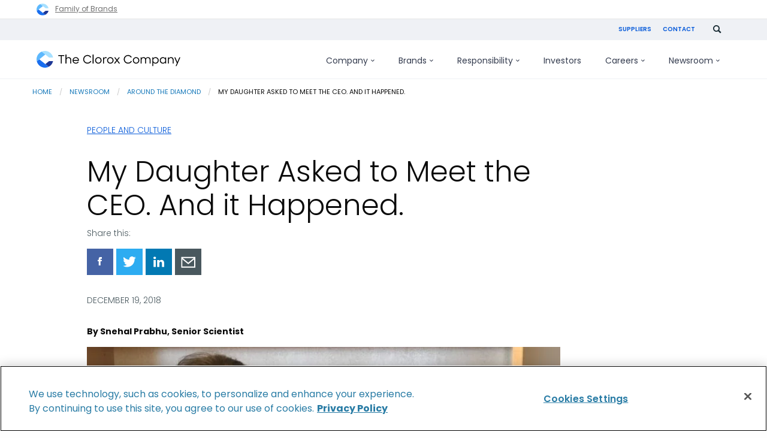

--- FILE ---
content_type: text/html; charset=UTF-8
request_url: https://www.thecloroxcompany.com/blog/meeting-the-ceo/
body_size: 16799
content:
<!doctype html>
<html class="no-js" lang="en-US">

    <head>
    <meta http-equiv="X-UA-Compatible" content="IE=Edge">
    <meta charset="UTF-8">
    <meta name="viewport" content="width=device-width, initial-scale=1">
    <meta name="format-detection" content="telephone=no">
    <link rel="apple-touch-icon" sizes="180x180" href="/apple-touch-icon.png">
<link rel="icon" type="image/png" href="/favicon-32x32.png" sizes="32x32">
<link rel="icon" type="image/png" href="/favicon-16x16.png" sizes="16x16">
<link rel="manifest" href="/manifest.json">
<link rel="mask-icon" href="/safari-pinned-tab.svg" color="#5bbad5">
<meta name="theme-color" content="#ffffff">    <script nonce="600710463cd3d8659dd7a0360972d70d" type="text/javascript">
// init the local namespace. All functions should be part of this namespace
var WEBROOT = "https://www.thecloroxcompany.com";
var TheCloroxCompany = window.TheCloroxCompany || {};
TheCloroxCompany.DEBUG = false;
TheCloroxCompany.LOGGED_IN = false;
TheCloroxCompany.ACCENT_BLOCKS = null;
TheCloroxCompany.ACCENT_BLOCK_SIZES = null;
TheCloroxCompany.JOBS_API_URL = 'https://api.clorox.com/job-search/v1';
TheCloroxCompany.ALGOLIA_APPID = '';
TheCloroxCompany.ALGOLIA_SEARCH_KEY = '';
TheCloroxCompany.ALGOLIA_INDEX = '';
</script>
    <script nonce="600710463cd3d8659dd7a0360972d70d" >(function(w,d,s,l,i){w[l]=w[l]||[];w[l].push({'gtm.start':new Date().getTime(),event:'gtm.js'});var f=d.getElementsByTagName(s)[0],j=d.createElement(s),dl=l!='dataLayer'?'&l='+l:'';j.async=true;j.src='https://www.googletagmanager.com/gtm.js?id='+i+dl;f.parentNode.insertBefore(j,f);})(window,document,'script','dataLayer','GTM-57444MJ');</script>
<title>My Daughter Asked to Meet the CEO. And it Happened. | The Clorox Company</title>
<meta name='robots' content='max-image-preview:large' />
<link rel='dns-prefetch' href='//www.thecloroxcompany.com' />
<link rel="alternate" title="oEmbed (JSON)" type="application/json+oembed" href="https://www.thecloroxcompany.com/wp-json/oembed/1.0/embed?url=https%3A%2F%2Fwww.thecloroxcompany.com%2Fblog%2Fmeeting-the-ceo%2F" />
<link rel="alternate" title="oEmbed (XML)" type="text/xml+oembed" href="https://www.thecloroxcompany.com/wp-json/oembed/1.0/embed?url=https%3A%2F%2Fwww.thecloroxcompany.com%2Fblog%2Fmeeting-the-ceo%2F&#038;format=xml" />
<style id='wp-img-auto-sizes-contain-inline-css' type='text/css'>
img:is([sizes=auto i],[sizes^="auto," i]){contain-intrinsic-size:3000px 1500px}
/*# sourceURL=wp-img-auto-sizes-contain-inline-css */
</style>
<link rel='stylesheet' id='thecloroxcompany-main-css' href='https://www.thecloroxcompany.com/wp-content/themes/electro/css/min/screen.css?ver=1.245.165' type='text/css' media='all' />
<link rel='stylesheet' id='style-blog-css' href='https://www.thecloroxcompany.com/wp-content/themes/electro/css/min/sections/section-blog.css?ver=1.245.165' type='text/css' media='all' />
<style id='wp-block-library-inline-css' type='text/css'>
:root{--wp-block-synced-color:#7a00df;--wp-block-synced-color--rgb:122,0,223;--wp-bound-block-color:var(--wp-block-synced-color);--wp-editor-canvas-background:#ddd;--wp-admin-theme-color:#007cba;--wp-admin-theme-color--rgb:0,124,186;--wp-admin-theme-color-darker-10:#006ba1;--wp-admin-theme-color-darker-10--rgb:0,107,160.5;--wp-admin-theme-color-darker-20:#005a87;--wp-admin-theme-color-darker-20--rgb:0,90,135;--wp-admin-border-width-focus:2px}@media (min-resolution:192dpi){:root{--wp-admin-border-width-focus:1.5px}}.wp-element-button{cursor:pointer}:root .has-very-light-gray-background-color{background-color:#eee}:root .has-very-dark-gray-background-color{background-color:#313131}:root .has-very-light-gray-color{color:#eee}:root .has-very-dark-gray-color{color:#313131}:root .has-vivid-green-cyan-to-vivid-cyan-blue-gradient-background{background:linear-gradient(135deg,#00d084,#0693e3)}:root .has-purple-crush-gradient-background{background:linear-gradient(135deg,#34e2e4,#4721fb 50%,#ab1dfe)}:root .has-hazy-dawn-gradient-background{background:linear-gradient(135deg,#faaca8,#dad0ec)}:root .has-subdued-olive-gradient-background{background:linear-gradient(135deg,#fafae1,#67a671)}:root .has-atomic-cream-gradient-background{background:linear-gradient(135deg,#fdd79a,#004a59)}:root .has-nightshade-gradient-background{background:linear-gradient(135deg,#330968,#31cdcf)}:root .has-midnight-gradient-background{background:linear-gradient(135deg,#020381,#2874fc)}:root{--wp--preset--font-size--normal:16px;--wp--preset--font-size--huge:42px}.has-regular-font-size{font-size:1em}.has-larger-font-size{font-size:2.625em}.has-normal-font-size{font-size:var(--wp--preset--font-size--normal)}.has-huge-font-size{font-size:var(--wp--preset--font-size--huge)}.has-text-align-center{text-align:center}.has-text-align-left{text-align:left}.has-text-align-right{text-align:right}.has-fit-text{white-space:nowrap!important}#end-resizable-editor-section{display:none}.aligncenter{clear:both}.items-justified-left{justify-content:flex-start}.items-justified-center{justify-content:center}.items-justified-right{justify-content:flex-end}.items-justified-space-between{justify-content:space-between}.screen-reader-text{border:0;clip-path:inset(50%);height:1px;margin:-1px;overflow:hidden;padding:0;position:absolute;width:1px;word-wrap:normal!important}.screen-reader-text:focus{background-color:#ddd;clip-path:none;color:#444;display:block;font-size:1em;height:auto;left:5px;line-height:normal;padding:15px 23px 14px;text-decoration:none;top:5px;width:auto;z-index:100000}html :where(.has-border-color){border-style:solid}html :where([style*=border-top-color]){border-top-style:solid}html :where([style*=border-right-color]){border-right-style:solid}html :where([style*=border-bottom-color]){border-bottom-style:solid}html :where([style*=border-left-color]){border-left-style:solid}html :where([style*=border-width]){border-style:solid}html :where([style*=border-top-width]){border-top-style:solid}html :where([style*=border-right-width]){border-right-style:solid}html :where([style*=border-bottom-width]){border-bottom-style:solid}html :where([style*=border-left-width]){border-left-style:solid}html :where(img[class*=wp-image-]){height:auto;max-width:100%}:where(figure){margin:0 0 1em}html :where(.is-position-sticky){--wp-admin--admin-bar--position-offset:var(--wp-admin--admin-bar--height,0px)}@media screen and (max-width:600px){html :where(.is-position-sticky){--wp-admin--admin-bar--position-offset:0px}}

/*# sourceURL=wp-block-library-inline-css */
</style><style id='global-styles-inline-css' type='text/css'>
:root{--wp--preset--aspect-ratio--square: 1;--wp--preset--aspect-ratio--4-3: 4/3;--wp--preset--aspect-ratio--3-4: 3/4;--wp--preset--aspect-ratio--3-2: 3/2;--wp--preset--aspect-ratio--2-3: 2/3;--wp--preset--aspect-ratio--16-9: 16/9;--wp--preset--aspect-ratio--9-16: 9/16;--wp--preset--color--black: #000000;--wp--preset--color--cyan-bluish-gray: #abb8c3;--wp--preset--color--white: #ffffff;--wp--preset--color--pale-pink: #f78da7;--wp--preset--color--vivid-red: #cf2e2e;--wp--preset--color--luminous-vivid-orange: #ff6900;--wp--preset--color--luminous-vivid-amber: #fcb900;--wp--preset--color--light-green-cyan: #7bdcb5;--wp--preset--color--vivid-green-cyan: #00d084;--wp--preset--color--pale-cyan-blue: #8ed1fc;--wp--preset--color--vivid-cyan-blue: #0693e3;--wp--preset--color--vivid-purple: #9b51e0;--wp--preset--gradient--vivid-cyan-blue-to-vivid-purple: linear-gradient(135deg,rgb(6,147,227) 0%,rgb(155,81,224) 100%);--wp--preset--gradient--light-green-cyan-to-vivid-green-cyan: linear-gradient(135deg,rgb(122,220,180) 0%,rgb(0,208,130) 100%);--wp--preset--gradient--luminous-vivid-amber-to-luminous-vivid-orange: linear-gradient(135deg,rgb(252,185,0) 0%,rgb(255,105,0) 100%);--wp--preset--gradient--luminous-vivid-orange-to-vivid-red: linear-gradient(135deg,rgb(255,105,0) 0%,rgb(207,46,46) 100%);--wp--preset--gradient--very-light-gray-to-cyan-bluish-gray: linear-gradient(135deg,rgb(238,238,238) 0%,rgb(169,184,195) 100%);--wp--preset--gradient--cool-to-warm-spectrum: linear-gradient(135deg,rgb(74,234,220) 0%,rgb(151,120,209) 20%,rgb(207,42,186) 40%,rgb(238,44,130) 60%,rgb(251,105,98) 80%,rgb(254,248,76) 100%);--wp--preset--gradient--blush-light-purple: linear-gradient(135deg,rgb(255,206,236) 0%,rgb(152,150,240) 100%);--wp--preset--gradient--blush-bordeaux: linear-gradient(135deg,rgb(254,205,165) 0%,rgb(254,45,45) 50%,rgb(107,0,62) 100%);--wp--preset--gradient--luminous-dusk: linear-gradient(135deg,rgb(255,203,112) 0%,rgb(199,81,192) 50%,rgb(65,88,208) 100%);--wp--preset--gradient--pale-ocean: linear-gradient(135deg,rgb(255,245,203) 0%,rgb(182,227,212) 50%,rgb(51,167,181) 100%);--wp--preset--gradient--electric-grass: linear-gradient(135deg,rgb(202,248,128) 0%,rgb(113,206,126) 100%);--wp--preset--gradient--midnight: linear-gradient(135deg,rgb(2,3,129) 0%,rgb(40,116,252) 100%);--wp--preset--font-size--small: 13px;--wp--preset--font-size--medium: 20px;--wp--preset--font-size--large: 36px;--wp--preset--font-size--x-large: 42px;--wp--preset--spacing--20: 0.44rem;--wp--preset--spacing--30: 0.67rem;--wp--preset--spacing--40: 1rem;--wp--preset--spacing--50: 1.5rem;--wp--preset--spacing--60: 2.25rem;--wp--preset--spacing--70: 3.38rem;--wp--preset--spacing--80: 5.06rem;--wp--preset--shadow--natural: 6px 6px 9px rgba(0, 0, 0, 0.2);--wp--preset--shadow--deep: 12px 12px 50px rgba(0, 0, 0, 0.4);--wp--preset--shadow--sharp: 6px 6px 0px rgba(0, 0, 0, 0.2);--wp--preset--shadow--outlined: 6px 6px 0px -3px rgb(255, 255, 255), 6px 6px rgb(0, 0, 0);--wp--preset--shadow--crisp: 6px 6px 0px rgb(0, 0, 0);}:where(.is-layout-flex){gap: 0.5em;}:where(.is-layout-grid){gap: 0.5em;}body .is-layout-flex{display: flex;}.is-layout-flex{flex-wrap: wrap;align-items: center;}.is-layout-flex > :is(*, div){margin: 0;}body .is-layout-grid{display: grid;}.is-layout-grid > :is(*, div){margin: 0;}:where(.wp-block-columns.is-layout-flex){gap: 2em;}:where(.wp-block-columns.is-layout-grid){gap: 2em;}:where(.wp-block-post-template.is-layout-flex){gap: 1.25em;}:where(.wp-block-post-template.is-layout-grid){gap: 1.25em;}.has-black-color{color: var(--wp--preset--color--black) !important;}.has-cyan-bluish-gray-color{color: var(--wp--preset--color--cyan-bluish-gray) !important;}.has-white-color{color: var(--wp--preset--color--white) !important;}.has-pale-pink-color{color: var(--wp--preset--color--pale-pink) !important;}.has-vivid-red-color{color: var(--wp--preset--color--vivid-red) !important;}.has-luminous-vivid-orange-color{color: var(--wp--preset--color--luminous-vivid-orange) !important;}.has-luminous-vivid-amber-color{color: var(--wp--preset--color--luminous-vivid-amber) !important;}.has-light-green-cyan-color{color: var(--wp--preset--color--light-green-cyan) !important;}.has-vivid-green-cyan-color{color: var(--wp--preset--color--vivid-green-cyan) !important;}.has-pale-cyan-blue-color{color: var(--wp--preset--color--pale-cyan-blue) !important;}.has-vivid-cyan-blue-color{color: var(--wp--preset--color--vivid-cyan-blue) !important;}.has-vivid-purple-color{color: var(--wp--preset--color--vivid-purple) !important;}.has-black-background-color{background-color: var(--wp--preset--color--black) !important;}.has-cyan-bluish-gray-background-color{background-color: var(--wp--preset--color--cyan-bluish-gray) !important;}.has-white-background-color{background-color: var(--wp--preset--color--white) !important;}.has-pale-pink-background-color{background-color: var(--wp--preset--color--pale-pink) !important;}.has-vivid-red-background-color{background-color: var(--wp--preset--color--vivid-red) !important;}.has-luminous-vivid-orange-background-color{background-color: var(--wp--preset--color--luminous-vivid-orange) !important;}.has-luminous-vivid-amber-background-color{background-color: var(--wp--preset--color--luminous-vivid-amber) !important;}.has-light-green-cyan-background-color{background-color: var(--wp--preset--color--light-green-cyan) !important;}.has-vivid-green-cyan-background-color{background-color: var(--wp--preset--color--vivid-green-cyan) !important;}.has-pale-cyan-blue-background-color{background-color: var(--wp--preset--color--pale-cyan-blue) !important;}.has-vivid-cyan-blue-background-color{background-color: var(--wp--preset--color--vivid-cyan-blue) !important;}.has-vivid-purple-background-color{background-color: var(--wp--preset--color--vivid-purple) !important;}.has-black-border-color{border-color: var(--wp--preset--color--black) !important;}.has-cyan-bluish-gray-border-color{border-color: var(--wp--preset--color--cyan-bluish-gray) !important;}.has-white-border-color{border-color: var(--wp--preset--color--white) !important;}.has-pale-pink-border-color{border-color: var(--wp--preset--color--pale-pink) !important;}.has-vivid-red-border-color{border-color: var(--wp--preset--color--vivid-red) !important;}.has-luminous-vivid-orange-border-color{border-color: var(--wp--preset--color--luminous-vivid-orange) !important;}.has-luminous-vivid-amber-border-color{border-color: var(--wp--preset--color--luminous-vivid-amber) !important;}.has-light-green-cyan-border-color{border-color: var(--wp--preset--color--light-green-cyan) !important;}.has-vivid-green-cyan-border-color{border-color: var(--wp--preset--color--vivid-green-cyan) !important;}.has-pale-cyan-blue-border-color{border-color: var(--wp--preset--color--pale-cyan-blue) !important;}.has-vivid-cyan-blue-border-color{border-color: var(--wp--preset--color--vivid-cyan-blue) !important;}.has-vivid-purple-border-color{border-color: var(--wp--preset--color--vivid-purple) !important;}.has-vivid-cyan-blue-to-vivid-purple-gradient-background{background: var(--wp--preset--gradient--vivid-cyan-blue-to-vivid-purple) !important;}.has-light-green-cyan-to-vivid-green-cyan-gradient-background{background: var(--wp--preset--gradient--light-green-cyan-to-vivid-green-cyan) !important;}.has-luminous-vivid-amber-to-luminous-vivid-orange-gradient-background{background: var(--wp--preset--gradient--luminous-vivid-amber-to-luminous-vivid-orange) !important;}.has-luminous-vivid-orange-to-vivid-red-gradient-background{background: var(--wp--preset--gradient--luminous-vivid-orange-to-vivid-red) !important;}.has-very-light-gray-to-cyan-bluish-gray-gradient-background{background: var(--wp--preset--gradient--very-light-gray-to-cyan-bluish-gray) !important;}.has-cool-to-warm-spectrum-gradient-background{background: var(--wp--preset--gradient--cool-to-warm-spectrum) !important;}.has-blush-light-purple-gradient-background{background: var(--wp--preset--gradient--blush-light-purple) !important;}.has-blush-bordeaux-gradient-background{background: var(--wp--preset--gradient--blush-bordeaux) !important;}.has-luminous-dusk-gradient-background{background: var(--wp--preset--gradient--luminous-dusk) !important;}.has-pale-ocean-gradient-background{background: var(--wp--preset--gradient--pale-ocean) !important;}.has-electric-grass-gradient-background{background: var(--wp--preset--gradient--electric-grass) !important;}.has-midnight-gradient-background{background: var(--wp--preset--gradient--midnight) !important;}.has-small-font-size{font-size: var(--wp--preset--font-size--small) !important;}.has-medium-font-size{font-size: var(--wp--preset--font-size--medium) !important;}.has-large-font-size{font-size: var(--wp--preset--font-size--large) !important;}.has-x-large-font-size{font-size: var(--wp--preset--font-size--x-large) !important;}
/*# sourceURL=global-styles-inline-css */
</style>

<style id='classic-theme-styles-inline-css' type='text/css'>
/*! This file is auto-generated */
.wp-block-button__link{color:#fff;background-color:#32373c;border-radius:9999px;box-shadow:none;text-decoration:none;padding:calc(.667em + 2px) calc(1.333em + 2px);font-size:1.125em}.wp-block-file__button{background:#32373c;color:#fff;text-decoration:none}
/*# sourceURL=/wp-includes/css/classic-themes.min.css */
</style>
<link rel="https://api.w.org/" href="https://www.thecloroxcompany.com/wp-json/" /><link rel="alternate" title="JSON" type="application/json" href="https://www.thecloroxcompany.com/wp-json/wp/v2/posts/1761471" /><link rel="EditURI" type="application/rsd+xml" title="RSD" href="https://www.thecloroxcompany.com/xmlrpc.php?rsd" />
<meta name="generator" content="WordPress 6.9" />
<link rel="canonical" href="https://www.thecloroxcompany.com/blog/meeting-the-ceo/" />
<link rel='shortlink' href='https://www.thecloroxcompany.com/?p=1761471' />

<!-- OneTrust Cookies Consent Notice start for thecloroxcompany.com -->
<script nonce="600710463cd3d8659dd7a0360972d70d" src="https://cdn.cookielaw.org/scripttemplates/otSDKStub.js"  type="text/javascript" charset="UTF-8" data-domain-script="3e0d57f6-f430-48c5-9c56-c5a46de50e3b" ></script>
<script nonce="600710463cd3d8659dd7a0360972d70d" type="text/javascript">
function OptanonWrapper() { 
  window.dataLayer.push({
    "event": "OneTrustGroupsUpdated",
    "OneTrustActiveGroups": window.OnetrustActiveGroups,
  });
}
</script>
<!-- OneTrust Cookies Consent Notice end for thecloroxcompany.com -->
<meta name="description" content="The Clorox Company champions people to be well and thrive every single day. Get company news, learn about our products, and search for job opportunities." />
<meta name="keywords" content="" />
<meta property="og:locale" content="en_US" />
<meta property="og:site_name" content="The Clorox Company" />
<meta property="og:type" content="article" />
<meta property="og:title" content="My Daughter Asked to Meet the CEO. And it Happened. | The Clorox Company" />
<meta property="og:description" content="The Clorox Company champions people to be well and thrive every single day. Get company news, learn about our products, and search for job opportunities." />
<meta property="og:url" content="https://www.thecloroxcompany.com/blog/meeting-the-ceo/" />
<meta property="og:image" content="https://www.thecloroxcompany.com/wp-content/uploads/2018/12/Meeting-Benno.jpg?width=1200&amp;crop=1.9:1" />
<meta property="og:image:secure_url" content="https://www.thecloroxcompany.com/wp-content/uploads/2018/12/Meeting-Benno.jpg?width=1200&amp;crop=1.9:1" />
<meta property="og:image:width" content="1200" />
<meta property="og:image:height" content="630" />
<meta name="twitter:card" content="summary" />
<meta name="twitter:title" content="My Daughter Asked to Meet the CEO. And it Happened. | The Clorox Company" />
<meta name="twitter:description" content="The Clorox Company champions people to be well and thrive every single day. Get company news, learn about our products, and search for job opportunities." />
<meta name="twitter:image" content="https://www.thecloroxcompany.com/wp-content/uploads/2018/12/Meeting-Benno.jpg?width=1200&amp;crop=1.9:1" />

</head>

<body id="meeting-the-ceo" class=" wp-singular post-template-default single single-post postid-1761471 single-format-standard wp-theme-electro locale-en-us">

    <noscript><iframe src="https://www.googletagmanager.com/ns.html?id=GTM-57444MJ" height="0" width="0" style="display:none;visibility:hidden"></iframe></noscript>

    <nav role="navigation" aria-label="Shortcuts Menu">
        <a class="skip" href="#menu-primary">Skip to main navigation</a>
        <a class="skip" href="#main">Skip to content</a>
        <a class="skip" href="#global-footer">Skip to footer</a>
    </nav>

    <div class="cdl-container">
        <aside class="common-branding-banner common-branding-banner--header" data-gtm-common-branding-header aria-label="common-branding-header">
    <div class="banner__inner row">
        <a href="/brands/">
            <img src="https://www.thecloroxcompany.com/wp-content/themes/electro/img/svg/logo-the-clorox-company.svg" alt="The Clorox Company" height="20" width="20">
            <span>Family of Brands</span>
        </a>
    </div>
</aside><header role="banner" aria-label="Main Header" class="header-global">
    <div class="sticky-header-container">
        <div class="utility-nav-container-parent">
            <div class="utility-nav-container desktop-utility column row collapse">
                <ul class="utility-nav">
           <li class="menu-item menu-item-type-post_type menu-item-object-page menu-item-5011"><a href="https://www.thecloroxcompany.com/suppliers/" class="footer-link-item">Suppliers</a></li>
           <li class="menu-item menu-item-type-post_type menu-item-object-page menu-item-5012"><a href="https://www.thecloroxcompany.com/contact-us/" class="footer-link-item">Contact</a></li>
    </ul>                <div class="nav-search-area">
                                        <form id="gcse-search-utility" class="elastic-search-control" action="/search/">
                        <input id="submit" class="searchsubmit" type="text" name="q" size="12" onfocus="if(this.value == 'Search') { this.value = ''; }" placeholder="Search" aria-label="Search This Site" title="Search This Site">
                        <button type="submit" aria-label="Submit" title="Submit">
                            <img tabindex="0" class="search-icon" src="https://www.thecloroxcompany.com/wp-content/themes/electro/img/svg/search.svg" alt="" />
                        </button>
                    </form>

                    <img id="search-toggle-utility" tabindex="0" class="search-icon" src="https://www.thecloroxcompany.com/wp-content/themes/electro/img/svg/search.svg" data-src="https://www.thecloroxcompany.com/wp-content/themes/electro/img/svg/icon-x.svg" alt="Search" data-alt="Close search" />
                </div>
            </div>
        </div>

        <div class="hr-parent">
            <div class="row collapse">
                <div class="columns">
                    <hr class="border--utility"/>
                </div>
            </div>
        </div>

        <div class="row border__container--mabel colapse">
            <div class="columns">
                <hr class="border--mabel"/>
            </div>
        </div>

        <div class="menu-container-parent">
            <div class="header__components row" id="menu-container">
                <div class="columns small-12 xlarge-3 nav-container__mobile">
                    <div class="nav-logo">
                        <a itemprop="url" href="/">
                            <img src="https://www.thecloroxcompany.com/wp-content/themes/electro/img/global/tcc-logo-2022.svg" alt="The Clorox Company" />
                        </a>
                        <span class="visuallyhidden">The Clorox Company</span>
                    </div>
                    <div class="icons-container">
                        <div class="search-icon-container">
                            <img id="search-toggle-mobile" tabindex="0" class="search-icon" src="https://www.thecloroxcompany.com/wp-content/themes/electro/img/svg/search.svg" data-src="https://www.thecloroxcompany.com/wp-content/themes/electro/img/svg/icon-x.svg" alt="Search" data-alt="Close search.">
                        </div>

                        <div class="hamburger-icon" tabindex=0 data-responsive-toggle="menu-primary" data-hide-for="large">
                            <div id="nav-icon" data-toggle>
                                <span></span>
                                <span></span>
                                <span></span>
                                <span></span>
                            </div>
                        </div>
                    </div>
                </div><!--/.nav-logo-->

                <div id="nav-search-area-mobile" class="nav-search-area">
                    <form id="gcse-search-mobile" class="gcse-search-api-control" action="/search/">
                        <input id="gcse-searchbox-mobile" class="gcse-searchbox" type="text" name="q" size="12" value="" placeholder="What can we help you find?" aria-label="Search This Site" title="Search This Site">
                        <button class="gcse-searchbutton" type="submit" aria-label="Submit" title="Submit">
                            <img src="https://www.thecloroxcompany.com/wp-content/themes/electro/img/svg/search.svg" alt="">
                        </button>
                                            </form>
                </div>

                <nav role="navigation" id="menu-primary" class="columns small-12 large-12 xlarge-9 nav-container__global" aria-label='Primary Menu'>

                    <ul role="menubar" id="primary-menu" class="menu vertical large-horizontal" data-responsive-menu="drilldown large-dropdown" data-closing-time="50" data-options="data-force-follow: true; " data-parent-link="true">
        <li id="menu--company" class="mega mega menu-item menu-item-type-post_type menu-item-object-page menu-item-has-children menu-item-1767568">
        <a href="https://www.thecloroxcompany.com/company/">Company<svg class="desktop-only" viewBox="0 0 7 4"><path d="M6.07031 0.289062L6.77344 0.992188L3.77344 3.99219L0.773438 0.992188L1.47656 0.289062L3.77344 2.58594L6.07031 0.289062Z" fill="currentColor" /></svg><svg class="mobile-only" viewBox="0 0 14 10"><path d="M9 0.34375L8.0625 1.28125L11.125 4.34375H0.34375V5.65625H11.125L8.0625 8.71875L9 9.65625L13.6562 5L9 0.34375Z" fill="currentColor" /></svg></a>
                    <ul role="menu" class="new-navigation" data-disable-hover="true" id="dropdown-menu--company">
                                    <div class="new-navigation__featured-block">
                        <picture>
                            <source media="(min-width: 768px)" srcset="/wp-content/themes/electro/img/header/navigation/company-image-3.jpg" type="image/png" />
                            <img srcset="/wp-content/themes/electro/img/header/navigation/company-image-3.jpg" alt="" />
                        </picture>
                        <div class="new-navigation__featured-block__content">
                            <h3>Recognitions</h3>
                            <p>How our work is being noticed (and applauded)</p>
                            <a class="button-outlined" href="/company/recognitions/">Learn more</a>
                        </div>
                    </div>
                                
                
                
                <div class="new-navigation__nav-block">
                                            <li class="menu-item menu-item-type-custom menu-item-object-custom menu-item-1764787">
                            <a href="/company/" 
							    class="child-item first-item">
							    <span>Company</span>
							                                        <svg viewBox="0 0 14 10"><path d="M9 0.34375L8.0625 1.28125L11.125 4.34375H0.34375V5.65625H11.125L8.0625 8.71875L9 9.65625L13.6562 5L9 0.34375Z" fill="currentColor" /></svg>
                                                            </a>

                                                                                                                                                        
                                                                                                                                                                                        
                                                    </li>
                                            <li class="menu-item menu-item-type-custom menu-item-object-custom menu-item-1781369">
                            <a href="/company/purpose-values/" 
							    class="child-item">
							    <span>Purpose & values</span>
							                                        <svg viewBox="0 0 14 10"><path d="M9 0.34375L8.0625 1.28125L11.125 4.34375H0.34375V5.65625H11.125L8.0625 8.71875L9 9.65625L13.6562 5L9 0.34375Z" fill="currentColor" /></svg>
                                                            </a>

                            
                                                                                                <p class="link-small-description">We champion people to be well and thrive every single day.</p>
                                                                                                                                                            
                                                    </li>
                                            <li class="menu-item menu-item-type-post_type menu-item-object-page menu-item-1767569">
                            <a href="https://www.thecloroxcompany.com/company/our-story/" 
							    class="child-item">
							    <span>Our story</span>
							                                        <svg viewBox="0 0 14 10"><path d="M9 0.34375L8.0625 1.28125L11.125 4.34375H0.34375V5.65625H11.125L8.0625 8.71875L9 9.65625L13.6562 5L9 0.34375Z" fill="currentColor" /></svg>
                                                            </a>

                            
                                                                                                                                <p class="link-small-description">We’ve been earning people’s trust since 1913.</p>
                                                                                                                            
                                                    </li>
                                            <li class="menu-item menu-item-type-post_type menu-item-object-page menu-item-1767579">
                            <a href="https://www.thecloroxcompany.com/company/corporate-governance/" 
							    class="child-item">
							    <span>Leadership & governance</span>
							                                        <svg viewBox="0 0 14 10"><path d="M9 0.34375L8.0625 1.28125L11.125 4.34375H0.34375V5.65625H11.125L8.0625 8.71875L9 9.65625L13.6562 5L9 0.34375Z" fill="currentColor" /></svg>
                                                            </a>

                            
                                                                                                                                                                <p class="link-small-description">Our commitment to corporate responsibility guides the business decisions we make.</p>
                                                                                            
                                                    </li>
                                            <li class="mobile-only menu-item menu-item-type-post_type menu-item-object-page menu-item-1781320">
                            <a href="https://www.thecloroxcompany.com/company/recognitions/" 
							    class="child-item">
							    <span>Recognitions</span>
							                                        <svg viewBox="0 0 14 10"><path d="M9 0.34375L8.0625 1.28125L11.125 4.34375H0.34375V5.65625H11.125L8.0625 8.71875L9 9.65625L13.6562 5L9 0.34375Z" fill="currentColor" /></svg>
                                                            </a>

                            
                                                                                                                                                                                                <p class="link-small-description">How our work is being noticed (and applauded)</p>
                                                            
                                                    </li>
                                    </div>
            </ul>
            </li>
        <li id="menu--brands" class="mega menu-item menu-item-type-post_type menu-item-object-page menu-item-has-children menu-item-1768816">
        <a href="https://www.thecloroxcompany.com/brands/">Brands<svg class="desktop-only" viewBox="0 0 7 4"><path d="M6.07031 0.289062L6.77344 0.992188L3.77344 3.99219L0.773438 0.992188L1.47656 0.289062L3.77344 2.58594L6.07031 0.289062Z" fill="currentColor" /></svg><svg class="mobile-only" viewBox="0 0 14 10"><path d="M9 0.34375L8.0625 1.28125L11.125 4.34375H0.34375V5.65625H11.125L8.0625 8.71875L9 9.65625L13.6562 5L9 0.34375Z" fill="currentColor" /></svg></a>
                    <ul role="menu" class="new-navigation" data-disable-hover="true" id="dropdown-menu--brands">
                                
                
                
                <div class="new-navigation__nav-block">
                                            <li class="menu-item menu-item-type-post_type menu-item-object-page menu-item-has-children menu-item-1768817">
                            <a href="https://www.thecloroxcompany.com/brands/" 
							    class="child-item first-item">
							    <span>Brands</span>
							                                        <svg viewBox="0 0 14 10"><path d="M9 0.34375L8.0625 1.28125L11.125 4.34375H0.34375V5.65625H11.125L8.0625 8.71875L9 9.65625L13.6562 5L9 0.34375Z" fill="currentColor" /></svg>
                                                            </a>

                                                                                                <p>A global portfolio of diverse brands.</p>
                                                                                                                            
                            
                                                                                                <div>
                                                                                    <a href="https://www.thecloroxcompany.com/brands/innovation/" class="grandchild-item">
                                                <span>Innovation</span>
                                            </a>
                                                                                    <a href="https://www.thecloroxcompany.com/brands/what-were-made-of/" class="grandchild-item">
                                                <span>What We’re Made Of</span>
                                            </a>
                                                                                    <a href="https://www.thecloroxcompany.com/responsibility/healthy-lives/product-stewardship/#safety" class="grandchild-item">
                                                <span>Product Safety</span>
                                            </a>
                                                                            </div>
                                                                                    </li>
                                            <li class="menu-item menu-item-type-post_type menu-item-object-page menu-item-has-children menu-item-1768820">
                            <a href="https://www.thecloroxcompany.com/brands/home-and-professional-care/" 
							    class="child-item">
							    <span>Home &amp; Professional Care</span>
							                                        <svg viewBox="0 0 14 10"><path d="M9 0.34375L8.0625 1.28125L11.125 4.34375H0.34375V5.65625H11.125L8.0625 8.71875L9 9.65625L13.6562 5L9 0.34375Z" fill="currentColor" /></svg>
                                                            </a>

                            
                            
                                                                                                <div>
                                                                                    <a href="https://chux.com.au/" class="grandchild-item">
                                                <span>Chux</span>
                                            </a>
                                                                                    <a href="https://www.clorox.com/" class="grandchild-item">
                                                <span>Clorox</span>
                                            </a>
                                                                                    <a href="https://www.cloroxpro.com/" class="grandchild-item">
                                                <span>CloroxPro</span>
                                            </a>
                                                                                    <a href="https://www.liquidplumr.com/" class="grandchild-item">
                                                <span>Liquid-Plumr</span>
                                            </a>
                                                                                    <a href="https://www.pinesol.com/" class="grandchild-item">
                                                <span>Pine-Sol</span>
                                            </a>
                                                                                    <a href="https://www.poett.com/" class="grandchild-item">
                                                <span>Poett</span>
                                            </a>
                                                                            </div>
                                                                                    </li>
                                            <li class="menu-item menu-item-type-post_type menu-item-object-page menu-item-has-children menu-item-1768821">
                            <a href="https://www.thecloroxcompany.com/brands/around-the-home/" 
							    class="child-item">
							    <span>Around the Home</span>
							                                        <svg viewBox="0 0 14 10"><path d="M9 0.34375L8.0625 1.28125L11.125 4.34375H0.34375V5.65625H11.125L8.0625 8.71875L9 9.65625L13.6562 5L9 0.34375Z" fill="currentColor" /></svg>
                                                            </a>

                            
                            
                                                                                                <div>
                                                                                    <a href="https://www.freshstep.com/" class="grandchild-item">
                                                <span>Fresh Step</span>
                                            </a>
                                                                                    <a href="https://www.glad.com/" class="grandchild-item">
                                                <span>Glad</span>
                                            </a>
                                                                                    <a href="https://hiddenvalley.com/" class="grandchild-item">
                                                <span>Hidden Valley Ranch</span>
                                            </a>
                                                                                    <a href="https://www.kingsford.com/" class="grandchild-item">
                                                <span>Kingsford</span>
                                            </a>
                                                                            </div>
                                                                                    </li>
                                            <li class="menu-item menu-item-type-post_type menu-item-object-page menu-item-has-children menu-item-1768818">
                            <a href="https://www.thecloroxcompany.com/brands/wellness/" 
							    class="child-item">
							    <span>Wellness</span>
							                                        <svg viewBox="0 0 14 10"><path d="M9 0.34375L8.0625 1.28125L11.125 4.34375H0.34375V5.65625H11.125L8.0625 8.71875L9 9.65625L13.6562 5L9 0.34375Z" fill="currentColor" /></svg>
                                                            </a>

                            
                            
                                                                                                <div>
                                                                                    <a href="https://www.brita.com/" class="grandchild-item">
                                                <span>Brita</span>
                                            </a>
                                                                                    <a href="https://www.burtsbees.com/" class="grandchild-item">
                                                <span>Burt's Bees</span>
                                            </a>
                                                                            </div>
                                                                                    </li>
                                    </div>
            </ul>
            </li>
        <li id="menu--responsibility" class="mega mega menu-item menu-item-type-custom menu-item-object-custom menu-item-has-children menu-item-1766435">
        <a href="/responsibility/">Responsibility<svg class="desktop-only" viewBox="0 0 7 4"><path d="M6.07031 0.289062L6.77344 0.992188L3.77344 3.99219L0.773438 0.992188L1.47656 0.289062L3.77344 2.58594L6.07031 0.289062Z" fill="currentColor" /></svg><svg class="mobile-only" viewBox="0 0 14 10"><path d="M9 0.34375L8.0625 1.28125L11.125 4.34375H0.34375V5.65625H11.125L8.0625 8.71875L9 9.65625L13.6562 5L9 0.34375Z" fill="currentColor" /></svg></a>
                    <ul role="menu" class="new-navigation" data-disable-hover="true" id="dropdown-menu--responsibility">
                                
                
                
                <div class="new-navigation__nav-block">
                                            <li class="menu-item menu-item-type-custom menu-item-object-custom menu-item-has-children menu-item-1764812">
                            <a href="/responsibility/" 
							    class="child-item first-item">
							    <span>Responsibility</span>
							                                        <svg viewBox="0 0 14 10"><path d="M9 0.34375L8.0625 1.28125L11.125 4.34375H0.34375V5.65625H11.125L8.0625 8.71875L9 9.65625L13.6562 5L9 0.34375Z" fill="currentColor" /></svg>
                                                            </a>

                                                                                                                                <p>Our commitments to social and environmental sustainability. </p>
                                                                                            
                            
                                                                                                <div>
                                                                                    <a href="https://www.thecloroxcompany.com/company/idea/" class="grandchild-item">
                                                <span>Inclusion, Diversity, Equity and Allyship</span>
                                            </a>
                                                                                    <a href="https://investors.thecloroxcompany.com/investors/financial-information/annual-reports/" class="grandchild-item">
                                                <span>Integrated Annual Report</span>
                                            </a>
                                                                                    <a href="/company/ignite-strategy/about-ignite-sustainability/" class="grandchild-item">
                                                <span>Our Sustainability Goals</span>
                                            </a>
                                                                                    <a href="/responsibility/foundation/" class="grandchild-item">
                                                <span>Foundation</span>
                                            </a>
                                                                                    <a href="https://www.thecloroxcompany.com/responsibility/stakeholder-engagement/" class="grandchild-item">
                                                <span>Stakeholder Engagement</span>
                                            </a>
                                                                            </div>
                                                                                    </li>
                                            <li class="menu-item menu-item-type-custom menu-item-object-custom menu-item-has-children menu-item-1766436">
                            <a href="/responsibility/healthy-lives/" 
							    class="child-item">
							    <span>Healthy Lives</span>
							                                        <svg viewBox="0 0 14 10"><path d="M9 0.34375L8.0625 1.28125L11.125 4.34375H0.34375V5.65625H11.125L8.0625 8.71875L9 9.65625L13.6562 5L9 0.34375Z" fill="currentColor" /></svg>
                                                            </a>

                            
                            
                                                                                                <div>
                                                                                    <a href="/responsibility/healthy-lives/consumer-health-well-being/" class="grandchild-item">
                                                <span>Consumer Health & Well-Being</span>
                                            </a>
                                                                                    <a href="/responsibility/healthy-lives/product-stewardship/" class="grandchild-item">
                                                <span>Product Stewardship</span>
                                            </a>
                                                                                    <a href="/responsibility/healthy-lives/employee-safety-well-being/" class="grandchild-item">
                                                <span>Employee Safety & Well-Being</span>
                                            </a>
                                                                            </div>
                                                                                    </li>
                                            <li class="menu-item menu-item-type-custom menu-item-object-custom menu-item-has-children menu-item-1766440">
                            <a href="/responsibility/clean-world/" 
							    class="child-item">
							    <span>Clean World</span>
							                                        <svg viewBox="0 0 14 10"><path d="M9 0.34375L8.0625 1.28125L11.125 4.34375H0.34375V5.65625H11.125L8.0625 8.71875L9 9.65625L13.6562 5L9 0.34375Z" fill="currentColor" /></svg>
                                                            </a>

                            
                            
                                                                                                <div>
                                                                                    <a href="/responsibility/clean-world/reducing-plastic-and-other-waste/" class="grandchild-item">
                                                <span>Reducing Plastic & Other Waste</span>
                                            </a>
                                                                                    <a href="/responsibility/clean-world/taking-climate-action/" class="grandchild-item">
                                                <span>Taking Climate Action</span>
                                            </a>
                                                                            </div>
                                                                                    </li>
                                            <li class="menu-item menu-item-type-custom menu-item-object-custom menu-item-has-children menu-item-1766444">
                            <a href="/responsibility/thriving-communities/" 
							    class="child-item">
							    <span>Thriving Communities</span>
							                                        <svg viewBox="0 0 14 10"><path d="M9 0.34375L8.0625 1.28125L11.125 4.34375H0.34375V5.65625H11.125L8.0625 8.71875L9 9.65625L13.6562 5L9 0.34375Z" fill="currentColor" /></svg>
                                                            </a>

                            
                            
                                                                                                <div>
                                                                                    <a href="/responsibility/thriving-communities/empowering-our-employees-to-thrive/" class="grandchild-item">
                                                <span>Empowering Our Employees to Thrive</span>
                                            </a>
                                                                                    <a href="/responsibility/thriving-communities/supporting-healthy-communities/" class="grandchild-item">
                                                <span>Supporting Healthy Communities</span>
                                            </a>
                                                                                    <a href="/responsibility/thriving-communities/supply-chain/" class="grandchild-item">
                                                <span>Responsible & Sustainable Sourcing</span>
                                            </a>
                                                                            </div>
                                                                                    </li>
                                    </div>
            </ul>
            </li>
        <li id="menu--investors-2" class="mega mega menu-item menu-item-type-custom menu-item-object-custom menu-item-5220">
        <a href="https://investors.thecloroxcompany.com/overview/default.aspx">Investors</a>
            </li>
        <li id="menu--careers" class="mega menu-item menu-item-type-post_type menu-item-object-page menu-item-has-children menu-item-1775526">
        <a href="https://www.thecloroxcompany.com/careers/">Careers<svg class="desktop-only" viewBox="0 0 7 4"><path d="M6.07031 0.289062L6.77344 0.992188L3.77344 3.99219L0.773438 0.992188L1.47656 0.289062L3.77344 2.58594L6.07031 0.289062Z" fill="currentColor" /></svg><svg class="mobile-only" viewBox="0 0 14 10"><path d="M9 0.34375L8.0625 1.28125L11.125 4.34375H0.34375V5.65625H11.125L8.0625 8.71875L9 9.65625L13.6562 5L9 0.34375Z" fill="currentColor" /></svg></a>
                    <ul role="menu" class="new-navigation" data-disable-hover="true" id="dropdown-menu--careers">
                                
                
                                    <div class="new-navigation__featured-block">
                        <picture>
                            <source media="(min-width: 768px)" srcset="/wp-content/themes/electro/img/header/navigation/careers-image.png" type="image/png" />
                            <img srcset="/wp-content/themes/electro/img/header/navigation/careers-image.png" alt="" />
                        </picture>
                        <div class="new-navigation__featured-block__content">
                            <h3>Careers at Clorox</h3>
                            <p>Find out why Clorox is the place you’ll love.</p>
                            <a class="button-outlined" href="/job-search/">Search jobs</a>
                        </div>
                    </div>
                
                <div class="new-navigation__nav-block">
                                            <li class="menu-item menu-item-type-post_type menu-item-object-page menu-item-1775527">
                            <a href="https://www.thecloroxcompany.com/careers/" 
							    class="child-item first-item">
							    <span>Careers</span>
							                                        <svg viewBox="0 0 14 10"><path d="M9 0.34375L8.0625 1.28125L11.125 4.34375H0.34375V5.65625H11.125L8.0625 8.71875L9 9.65625L13.6562 5L9 0.34375Z" fill="currentColor" /></svg>
                                                            </a>

                                                                                                                                                        
                            
                                                                                                                </li>
                                            <li class="menu-item menu-item-type-post_type menu-item-object-page menu-item-1775528">
                            <a href="https://www.thecloroxcompany.com/careers/life-at-clorox/" 
							    class="child-item">
							    <span>Life at Clorox</span>
							                                        <svg viewBox="0 0 14 10"><path d="M9 0.34375L8.0625 1.28125L11.125 4.34375H0.34375V5.65625H11.125L8.0625 8.71875L9 9.65625L13.6562 5L9 0.34375Z" fill="currentColor" /></svg>
                                                            </a>

                            
                            
                                                                                                                </li>
                                            <li class="menu-item menu-item-type-post_type menu-item-object-page menu-item-1775529">
                            <a href="https://www.thecloroxcompany.com/careers/locations/" 
							    class="child-item">
							    <span>Locations</span>
							                                        <svg viewBox="0 0 14 10"><path d="M9 0.34375L8.0625 1.28125L11.125 4.34375H0.34375V5.65625H11.125L8.0625 8.71875L9 9.65625L13.6562 5L9 0.34375Z" fill="currentColor" /></svg>
                                                            </a>

                            
                            
                                                                                                                </li>
                                            <li class="menu-item menu-item-type-post_type menu-item-object-page menu-item-1775531">
                            <a href="https://www.thecloroxcompany.com/careers/functions/" 
							    class="child-item">
							    <span>Functions</span>
							                                        <svg viewBox="0 0 14 10"><path d="M9 0.34375L8.0625 1.28125L11.125 4.34375H0.34375V5.65625H11.125L8.0625 8.71875L9 9.65625L13.6562 5L9 0.34375Z" fill="currentColor" /></svg>
                                                            </a>

                            
                            
                                                                                                                </li>
                                            <li class="menu-item menu-item-type-post_type menu-item-object-page menu-item-1775530">
                            <a href="https://www.thecloroxcompany.com/careers/entry-level/" 
							    class="child-item">
							    <span>Entry-Level</span>
							                                        <svg viewBox="0 0 14 10"><path d="M9 0.34375L8.0625 1.28125L11.125 4.34375H0.34375V5.65625H11.125L8.0625 8.71875L9 9.65625L13.6562 5L9 0.34375Z" fill="currentColor" /></svg>
                                                            </a>

                            
                            
                                                                                                                </li>
                                            <li class="menu-item menu-item-type-custom menu-item-object-custom menu-item-1775532">
                            <a href="https://wd1.myworkdaysite.com/en-US/recruiting/clorox/Clorox/introduceYourself" 
							    class="child-item">
							    <span>Join Our Talent Community</span>
							                                        <svg viewBox="0 0 14 10"><path d="M9 0.34375L8.0625 1.28125L11.125 4.34375H0.34375V5.65625H11.125L8.0625 8.71875L9 9.65625L13.6562 5L9 0.34375Z" fill="currentColor" /></svg>
                                                            </a>

                            
                            
                                                                                                                </li>
                                    </div>
            </ul>
            </li>
        <li id="menu--news" class="mega menu-item menu-item-type-custom menu-item-object-custom menu-item-has-children menu-item-1764824">
        <a href="/newsroom/">Newsroom<svg class="desktop-only" viewBox="0 0 7 4"><path d="M6.07031 0.289062L6.77344 0.992188L3.77344 3.99219L0.773438 0.992188L1.47656 0.289062L3.77344 2.58594L6.07031 0.289062Z" fill="currentColor" /></svg><svg class="mobile-only" viewBox="0 0 14 10"><path d="M9 0.34375L8.0625 1.28125L11.125 4.34375H0.34375V5.65625H11.125L8.0625 8.71875L9 9.65625L13.6562 5L9 0.34375Z" fill="currentColor" /></svg></a>
                    <ul role="menu" class="new-navigation" data-disable-hover="true" id="dropdown-menu--news">
                                
                                    <div class="new-navigation__featured-block">
                        <picture>
                            <source media="(min-width: 768px)" srcset="/wp-content/themes/electro/img/header/navigation/news-image2.jpg" type="image/png" />
                            <img srcset="/wp-content/themes/electro/img/header/navigation/news-image2.jpg" alt="" />
                        </picture>
                        <div class="new-navigation__featured-block__content">
                            <h3>Around the Diamond</h3>
                            <p>Find out what's happening across Clorox.</p>
                            <a class="button-outlined" href="/newsroom/around-the-diamond/">Read our blog</a>
                        </div>
                    </div>
                
                
                <div class="new-navigation__nav-block">
                                            <li class="menu-item menu-item-type-post_type menu-item-object-page menu-item-1770331">
                            <a href="https://www.thecloroxcompany.com/newsroom/" 
							    class="child-item first-item">
							    <span>Newsroom</span>
							                                        <svg viewBox="0 0 14 10"><path d="M9 0.34375L8.0625 1.28125L11.125 4.34375H0.34375V5.65625H11.125L8.0625 8.71875L9 9.65625L13.6562 5L9 0.34375Z" fill="currentColor" /></svg>
                                                            </a>

                                                                                                                                                        
                            
                                                                                                                </li>
                                            <li class="menu-item menu-item-type-custom menu-item-object-custom menu-item-1764827">
                            <a href="https://investors.thecloroxcompany.com/investors/news-and-events/press-releases/" 
							    class="child-item">
							    <span>Press Releases</span>
							                                        <svg viewBox="0 0 14 10"><path d="M9 0.34375L8.0625 1.28125L11.125 4.34375H0.34375V5.65625H11.125L8.0625 8.71875L9 9.65625L13.6562 5L9 0.34375Z" fill="currentColor" /></svg>
                                                            </a>

                            
                            
                                                                                                                </li>
                                            <li class="menu-item menu-item-type-post_type menu-item-object-page menu-item-has-children menu-item-1770332">
                            <a href="https://www.thecloroxcompany.com/newsroom/media-resources/" 
							    class="child-item">
							    <span>Media Resources</span>
							                                        <svg viewBox="0 0 14 10"><path d="M9 0.34375L8.0625 1.28125L11.125 4.34375H0.34375V5.65625H11.125L8.0625 8.71875L9 9.65625L13.6562 5L9 0.34375Z" fill="currentColor" /></svg>
                                                            </a>

                            
                            
                                                                                                <div>
                                                                                    <a href="https://www.thecloroxcompany.com/newsroom/media-resources/logo-gallery/" class="grandchild-item">
                                                <span>Logo Gallery</span>
                                            </a>
                                                                                    <a href="https://www.thecloroxcompany.com/newsroom/media-resources/corporate-video/" class="grandchild-item">
                                                <span>Corporate Video/B-Roll</span>
                                            </a>
                                                                                    <a href="https://www.thecloroxcompany.com/newsroom/media-resources/historical-photos/" class="grandchild-item">
                                                <span>Historical Photos</span>
                                            </a>
                                                                                    <a href="/company/corporate-governance/executive-team/" class="grandchild-item">
                                                <span>Executive Team</span>
                                            </a>
                                                                                    <a href="https://www.thecloroxcompany.com/our-global-footprint/" class="grandchild-item">
                                                <span>Our Global Footprint</span>
                                            </a>
                                                                            </div>
                                                                                    </li>
                                            <li class="mobile-only menu-item menu-item-type-post_type menu-item-object-page current_page_parent menu-item-1773203">
                            <a href="https://www.thecloroxcompany.com/newsroom/around-the-diamond/" 
							    class="child-item">
							    <span>Around the Diamond</span>
							                                        <svg viewBox="0 0 14 10"><path d="M9 0.34375L8.0625 1.28125L11.125 4.34375H0.34375V5.65625H11.125L8.0625 8.71875L9 9.65625L13.6562 5L9 0.34375Z" fill="currentColor" /></svg>
                                                            </a>

                            
                            
                                                                                                                </li>
                                    </div>
            </ul>
            </li>
    </ul>                    <div class="mobile-utility">
                        <ul class="utility-nav">
           <li class="menu-item menu-item-type-post_type menu-item-object-page menu-item-5011"><a href="https://www.thecloroxcompany.com/suppliers/" class="footer-link-item">Suppliers</a></li>
           <li class="menu-item menu-item-type-post_type menu-item-object-page menu-item-5012"><a href="https://www.thecloroxcompany.com/contact-us/" class="footer-link-item">Contact</a></li>
    </ul>                    </div>

                                    </nav>
            </div><!--/#menu-container.header__components-->
        </div>

        <div class="hr-parent">
            <div class="row border__container--lochmara collapse">
                <div class="columns">
                    <hr class="border--lochmara"/>
                </div>
            </div>
        </div>
    </div>

                </header>

        <main id="main" role="main">
            

<div class="columns row bread-crumbs__container">
                                            
    <nav aria-label="You are here:" role="navigation">
        <ul class="breadcrumbs">
            <li><a href="/">Home</a></li>
                                                            <li><a href="https://www.thecloroxcompany.com/newsroom/">Newsroom</a></li>
                                <li><a href="https://www.thecloroxcompany.com/newsroom/around-the-diamond/">Around the Diamond</a></li>
                                        <li>
              <span class="show-for-sr">Current: </span> My Daughter Asked to Meet the CEO. And it Happened.
            </li>
        </ul>
    </nav>
</div><!--/.bread-crumbs__container-->

    <div class="row">
        <div class="large-offset-1 large-8 columns" role="region">
            <article role="article" class="blog-single-entry">

                <header role="banner">
                    <p class="post-meta-tag category">
                        <a href="https://www.thecloroxcompany.com/blog/category/people-and-culture/">People and Culture</a>
                    </p>
                    <h1>My Daughter Asked to Meet the CEO. And it Happened.</h1>


<div class="custom-social-share pw-widget">
  <p>Share this:</p>
<ul>
  <li class="pw-button-facebook">
    <a href="https://www.facebook.com/sharer/sharer.php" target="_blank" onclick="window.social.newWindow('https://www.facebook.com/sharer/sharer.php?u=' + encodeURIComponent(document.URL) + '&quote=' + encodeURIComponent(document.URL)); return false;">
    <img alt="" src="https://www.thecloroxcompany.com/wp-content/themes/electro/img/svg/facebook.svg" />
    <span class="visuallyhidden">Share via Facebook</span>
  </a>
  </li>
  <li class="pw-button-twitter">
    <a target="_blank" onclick="window.social.newWindow('https://twitter.com/intent/tweet?text=' + encodeURIComponent(document.title) + ':%20'  + encodeURIComponent(document.URL)); return false;">
     <img alt="Tweet" src="https://www.thecloroxcompany.com/wp-content/themes/electro/img/svg/twitter.svg" />                                    
     <span class="visuallyhidden">Share via Twitter</span>
</a>
  </li>
  <li class="pw-button-linkedin">
    <a href="http://www.linkedin.com/shareArticle?mini=true&url=&title=&summary=&source=" target="_blank" onclick="window.social.newWindow('http://www.linkedin.com/shareArticle?mini=true&url=' + encodeURIComponent(document.URL) + '&title=' +  encodeURIComponent(document.title)); return false;">
    <img alt="" src="https://www.thecloroxcompany.com/wp-content/themes/electro/img/svg/linkedin.svg" />
    <span class="visuallyhidden">Share via LinkedIn</span>

  </a>
  </li>
  <li class="pw-button-email">
    <a href="mailto:?subject=My%20Daughter%20Asked%20to%20Meet%20the%20CEO.%20And%20it%20Happened.+&body=https://www.thecloroxcompany.com%2Fblog%2Fmeeting-the-ceo%2F" target="_blank">
      <img alt="" src="https://www.thecloroxcompany.com/wp-content/themes/electro/img/svg/envelope.svg" />
      <span class="visuallyhidden">Share via Email</span>
    </a>
  </li>
  </ul>
</div>


                    <p class="post-meta-tag">
                        <span class="post-meta-tag__byline">
                            <time pubdate datetime=2018-12-19>December 19, 2018</time>
                                                    </span>
                    </p>
                </header>

                <p><strong>By Snehal Prabhu, Senior Scientist</strong></p>
<div id="attachment_1761472" style="width: 810px" class="wp-caption aligncenter"><img fetchpriority="high" decoding="async" aria-describedby="caption-attachment-1761472" class="size-medium wp-image-1761472" src="https://www.thecloroxcompany.com/wp-content/uploads/2018/12/Meeting-Benno-800x632.jpg" alt="" width="800" height="632" srcset="https://www.thecloroxcompany.com/wp-content/uploads/2018/12/Meeting-Benno-800x632.jpg 800w, https://www.thecloroxcompany.com/wp-content/uploads/2018/12/Meeting-Benno-300x237.jpg 300w, https://www.thecloroxcompany.com/wp-content/uploads/2018/12/Meeting-Benno.jpg 874w" sizes="(max-width: 800px) 100vw, 800px" /><p id="caption-attachment-1761472" class="wp-caption-text">Benno Dorer and Risha</p></div>
<p>“Do you know what diversity means?”</p>
<p>This is the question Risha, my nine-year-old daughter, asked me while driving home from school. </p>
<p>That day, she and her classmates read a book called <em>Each Kindness</em>, which shares a powerful message about accepting differences and showing kindness to everyone.</p>
<p>I explained to Risha that diversity is about being accepting of others and celebrating different cultures, including where you come from. I shared how at Clorox, I work with people of many different backgrounds, and embracing diversity makes us a stronger team. It’s also really important to our Chair and CEO Benno Dorer.</p>
<p>“Is Benno from the United States?,” Risha asked me.  </p>
<p>I explained that no, Benno is from Germany.</p>
<p>“Can I meet him?”</p>
<p>It seemed unlikely he would have the time to meet Risha, and I told her that. But Risha wasn’t ready to take “no” for answer. She told me I should let Benno make that decision.  </p>
<p>Risha was right, and I was nervous to email him, but I did. I let Benno know the story of what happened and how I promised Risha I would reach out. To my surprise, within five minutes Benno responded – he wanted to meet my daughter.</p>
<p>The following month, Risha and I went to Clorox’s Oakland headquarters. Benno was waiting outside his office when we arrived. He warmly welcomed Risha and me before giving Risha a tour of his office and showing her the views of Oakland from his window.</p>
<p>What happened next was special.</p>
<p>Benno showed Risha a painting in his office created with bleach and talked about his passion for art. Risha, an avid artist, was delighted because she realized even though she and Benno, the CEO of a Fortune 500 company, came from different places and backgrounds, they could still connect through a shared love of art. By taking the time to talk and learn about one another, they discovered what they shared despite their different backgrounds.</p>
<div id="attachment_1761480" style="width: 659px" class="wp-caption aligncenter"><img decoding="async" aria-describedby="caption-attachment-1761480" class="wp-image-1761480 size-full" src="https://www.thecloroxcompany.com/wp-content/uploads/2018/12/Bleach-Painting-Benno.jpg" alt="" width="649" height="429" srcset="https://www.thecloroxcompany.com/wp-content/uploads/2018/12/Bleach-Painting-Benno.jpg 649w, https://www.thecloroxcompany.com/wp-content/uploads/2018/12/Bleach-Painting-Benno-300x198.jpg 300w" sizes="(max-width: 649px) 100vw, 649px" /><p id="caption-attachment-1761480" class="wp-caption-text">This painting by Danish artist Kasper Sonne uses bleach as a vital component of creation.</p></div>
<p>From there, the conversation covered a variety of topics, including Clorox’s community involvement, sustainability, Stephen Curry and the Warriors and the importance of inclusion and diversity.</p>
<p>Risha told Benno about the book she read with her classmates, and how she was sad that some of the characters weren’t nice to others because they were different. Benno was sad to hear this, too. Living in a variety of different cultures and countries throughout his life, he witnessed firsthand the importance of accepting others and embracing diversity. He shared with Risha how he continually pushes for <a href="https://www.thecloroxcompany.com/company/our-people/inclusion-diversity/" target="_blank" rel="noopener">inclusion and diversity across The Clorox Company</a> because it’s important that everyone feels valued and respected bringing their whole selves to work.</p>
<p>Toward the end of their meeting, I was especially touched when Risha gave Benno a clay figurine she made of him, which he said he would keep on his desk. In return, a couple weeks later, Benno mailed Risha a figurine of the cartoon character Popeye to keep among her treasures.   </p>
<p>As we left Benno’s office, I was really proud of Risha. Not many people have the opportunity to meet the CEO of a Fortune 500 company, but Risha did because she had the courage to ask for it. She was bold. And as result, she formed a connection with someone quite different from herself.</p>
<p>And in the process, the two of us shared an experience we will never forget.</p>


                <p class="post-meta-tag">
                                    <a class="post-meta-tag__category" href="https://www.thecloroxcompany.com/blog/category/people-and-culture/">People and Culture</a>                                </p>

                <p class="post-meta-tag">
                                    <a class="post-meta-tag__tag" href="https://www.thecloroxcompany.com/blog/tag/be-bold/">Be Bold</a>,                                    <a class="post-meta-tag__tag" href="https://www.thecloroxcompany.com/blog/tag/diversity-inclusion/">diversity and inclusion</a>,                                    <a class="post-meta-tag__tag" href="https://www.thecloroxcompany.com/blog/tag/inclusion/">inclusion</a>,                                    <a class="post-meta-tag__tag" href="https://www.thecloroxcompany.com/blog/tag/leadership/">leadership</a>                                </p>

            
            <div class="custom-social-share pw-widget">
  <p>Share this:</p>
<ul>
  <li class="pw-button-facebook">
    <a href="https://www.facebook.com/sharer/sharer.php" target="_blank" onclick="window.social.newWindow('https://www.facebook.com/sharer/sharer.php?u=' + encodeURIComponent(document.URL) + '&quote=' + encodeURIComponent(document.URL)); return false;">
    <img alt="" src="https://www.thecloroxcompany.com/wp-content/themes/electro/img/svg/facebook.svg" />
    <span class="visuallyhidden">Share via Facebook</span>
  </a>
  </li>
  <li class="pw-button-twitter">
    <a target="_blank" onclick="window.social.newWindow('https://twitter.com/intent/tweet?text=' + encodeURIComponent(document.title) + ':%20'  + encodeURIComponent(document.URL)); return false;">
     <img alt="Tweet" src="https://www.thecloroxcompany.com/wp-content/themes/electro/img/svg/twitter.svg" />                                    
     <span class="visuallyhidden">Share via Twitter</span>
</a>
  </li>
  <li class="pw-button-linkedin">
    <a href="http://www.linkedin.com/shareArticle?mini=true&url=&title=&summary=&source=" target="_blank" onclick="window.social.newWindow('http://www.linkedin.com/shareArticle?mini=true&url=' + encodeURIComponent(document.URL) + '&title=' +  encodeURIComponent(document.title)); return false;">
    <img alt="" src="https://www.thecloroxcompany.com/wp-content/themes/electro/img/svg/linkedin.svg" />
    <span class="visuallyhidden">Share via LinkedIn</span>

  </a>
  </li>
  <li class="pw-button-email">
    <a href="mailto:?subject=My%20Daughter%20Asked%20to%20Meet%20the%20CEO.%20And%20it%20Happened.+&body=https://www.thecloroxcompany.com%2Fblog%2Fmeeting-the-ceo%2F" target="_blank">
      <img alt="" src="https://www.thecloroxcompany.com/wp-content/themes/electro/img/svg/envelope.svg" />
      <span class="visuallyhidden">Share via Email</span>
    </a>
  </li>
  </ul>
</div>


            </article>
        </div>

        <aside class="large-3 columns" role="complementary">

        </aside>
    </div>

        </main>

                    <footer id="global-footer" role="contentinfo" aria-label="Main Footer" class="">
    <div class="row columns medium-12">
        <nav class="footer-nav " role="navigation" aria-label="Footer menu">
            <ul class="main-nav" id="nav-footer-menu">
                                    <li class="nav-main-footer-item menu-item menu-item-type-post_type menu-item-object-page menu-item-has-children menu-item-1767594">
                        <a class="nav-main-link" href="https://www.thecloroxcompany.com/company/">Company</a>
                                                <ul class="nav-drop">
                                                    <li><a href="https://www.thecloroxcompany.com/company/purpose-values/">Purpose & Values</a></li>
                                                    <li><a href="/company/our-story/">Our Story</a></li>
                                                    <li><a href="/company/corporate-governance/">Leadership & Governance</a></li>
                                                </ul><!--/.nav-drop-->
                                          </li><!--/.nav-main-footer-item-->
                                    <li class="nav-main-footer-item menu-item menu-item-type-post_type menu-item-object-page menu-item-has-children menu-item-1768822">
                        <a class="nav-main-link" href="https://www.thecloroxcompany.com/brands/">Brands</a>
                                                <ul class="nav-drop">
                                                    <li><a href="https://www.thecloroxcompany.com/brands/home-and-professional-care/">Home &amp; Professional Care</a></li>
                                                    <li><a href="https://www.thecloroxcompany.com/brands/around-the-home/">Around the Home</a></li>
                                                    <li><a href="https://www.thecloroxcompany.com/brands/wellness/">Wellness</a></li>
                                                </ul><!--/.nav-drop-->
                                          </li><!--/.nav-main-footer-item-->
                                    <li class="nav-main-footer-item menu-item menu-item-type-custom menu-item-object-custom menu-item-has-children menu-item-1766431">
                        <a class="nav-main-link" href="/responsibility/">Responsibility</a>
                                                <ul class="nav-drop">
                                                    <li><a href="https://www.thecloroxcompany.com/responsibility/thriving-communities/">Thriving Communities</a></li>
                                                    <li><a href="/responsibility/clean-world/">Clean World</a></li>
                                                    <li><a href="/responsibility/healthy-lives/">Healthy Lives</a></li>
                                                </ul><!--/.nav-drop-->
                                          </li><!--/.nav-main-footer-item-->
                                    <li class="nav-main-footer-item menu-item menu-item-type-custom menu-item-object-custom menu-item-has-children menu-item-4958">
                        <a class="nav-main-link" href="https://investors.thecloroxcompany.com/overview/default.aspx">Investors</a>
                                                <ul class="nav-drop">
                                                    <li><a href="https://www.thecloroxcompany.com/company/">Company</a></li>
                                                    <li><a href="https://investors.thecloroxcompany.com/stock-information/default.aspx#stock-quote">Stock Information</a></li>
                                                    <li><a href="https://investors.thecloroxcompany.com/news/default.aspx">News</a></li>
                                                    <li><a href="https://investors.thecloroxcompany.com/events-and-presentations/default.aspx">Events & Presentations</a></li>
                                                    <li><a href="https://investors.thecloroxcompany.com/financial-reporting/quarterly-results/default.aspx">Financial Reporting</a></li>
                                                    <li><a href="https://www.thecloroxcompany.com/company/corporate-governance/">Corporate Governance</a></li>
                                                    <li><a href="https://investors.thecloroxcompany.com/investor-resources/faqs/default.aspx">Investor Resources</a></li>
                                                </ul><!--/.nav-drop-->
                                          </li><!--/.nav-main-footer-item-->
                                    <li class="nav-main-footer-item menu-item menu-item-type-post_type menu-item-object-page menu-item-has-children menu-item-1775535">
                        <a class="nav-main-link" href="https://www.thecloroxcompany.com/careers/">Careers</a>
                                                <ul class="nav-drop">
                                                    <li><a href="https://wd1.myworkdaysite.com/recruiting/clorox/Clorox/38/refreshFacet/318c8bb6f553100021d223d9780d30be">Careers at Clorox</a></li>
                                                    <li><a href="https://www.thecloroxcompany.com/careers/life-at-clorox/">Life at Clorox</a></li>
                                                    <li><a href="https://www.thecloroxcompany.com/careers/locations/">Locations</a></li>
                                                    <li><a href="https://www.thecloroxcompany.com/careers/functions/">Functions</a></li>
                                                    <li><a href="https://www.thecloroxcompany.com/careers/entry-level/">Entry-Level</a></li>
                                                    <li><a href="https://wd1.myworkdaysite.com/en-US/recruiting/clorox/Clorox/introduceYourself">Join Our Talent Community</a></li>
                                                </ul><!--/.nav-drop-->
                                          </li><!--/.nav-main-footer-item-->
                                    <li class="nav-main-footer-item menu-item menu-item-type-post_type menu-item-object-page menu-item-has-children menu-item-1770338">
                        <a class="nav-main-link" href="https://www.thecloroxcompany.com/newsroom/">Newsroom</a>
                                                <ul class="nav-drop">
                                                    <li><a href="https://www.thecloroxcompany.com/newsroom/around-the-diamond/">Blog</a></li>
                                                    <li><a href="https://www.thecloroxcompany.com/newsroom/media-resources/">Media Resources</a></li>
                                                    <li><a href="https://investors.thecloroxcompany.com/investors/news-and-events/press-releases/default.aspx">Press Releases</a></li>
                                                </ul><!--/.nav-drop-->
                                          </li><!--/.nav-main-footer-item-->
                            </ul>
            <hr>
        </nav>
    </div>
    <div class="row">
        <div class="footer-links columns small-12 medium-8">
            <ul class="footer-link-group hide-for-small-only">
                           <li><a href="https://www.thecloroxcompany.com/suppliers/" class="footer-link-item">Suppliers</a></li>
                           <li><a href="https://www.thecloroxcompany.com/contact-us/" class="footer-link-item">Contact</a></li>
                        <li><a href="/covid-19/" class="footer-link-item">COVID-19</a></li>
            </ul><!--/.footer-link-group-->

            <ul class="footer-link-group small">
                                   <li><a href="/wp-content/uploads/2025/12/Modern-Slavery-Forced-Labor-Disclosure-CATSCA-UK-Australia-Canada-CY2025-Posting-v2.pdf" class="footer-link-item">CA Transparency in Supply Chains Act    </a></li>
                                   <li><a href="/wp-content/uploads/2025/05/Clorox_Conflict_Minerals_Disclosure.pdf" class="footer-link-item">Clorox Conflict Minerals Disclosure</a></li>
                            </ul>

            <ul class="footer-link-group small">
                                   <li><a href="https://www.thecloroxcompany.com/terms/" class="footer-link-item">Terms of Use</a></li>
                                   <li><a href="https://www.thecloroxcompany.com/privacy/" class="footer-link-item">Privacy Policy</a></li>
                                   <li><button id="ot-sdk-btn" class="ot-sdk-show-settings"> Cookie Settings</button></li>
                   <li><button id="do-not-share">Your Privacy Choices <img loading="lazy" width="30" height="14" alt="California Consumer Privacy Act (CCPA) Opt-Out Icon" src="/wp-content/themes/electro/img/svg/privacyoptions.svg" /></button></li>
            </ul><!--/.footer-link-group-->
        </div>

        <div class="columns small-12 medium-4">
            <ul class="social-sharing">
                <li>
                    <a href="//www.linkedin.com/company/166360" target="_blank" rel="external">
                        <img class="sm-icon" itemprop="logo" src="/wp-content/themes/electro/img/global/linkedin.svg" />
                        <span class="visuallyhidden">LinkedIn</span>
                    </a>
                </li>

                <li>
                    <a href="//www.glassdoor.com/Overview/Working-at-Clorox-EI_IE158.11,17.htm" target="_blank" rel="external">
                        <img class="sm-icon" itemprop="logo" src="/wp-content/themes/electro/img/global/glassdoor.svg" />
                        <span class="visuallyhidden">Glassdoor</span>
                    </a>
                </li>

                <li>
                    <a href="//twitter.com/CloroxCo" target="_blank" rel="external">
                        <img class="sm-icon" itemprop="logo" src="/wp-content/themes/electro/img/global/twitter.svg" />
                        <span class="visuallyhidden">Twitter</span>
                    </a>
                </li>

                <li>
                    <a href="//www.instagram.com/cloroxco/" target="_blank" rel="external">
                        <img class="sm-icon" itemprop="logo" src="/wp-content/themes/electro/img/global/instagram.svg" />
                        <span class="visuallyhidden">Instagram</span>
                    </a>
                </li>

                <li>
                    <a href="//www.youtube.com/user/OurClorox" target="_blank" rel="external">
                        <img class="sm-icon" itemprop="logo" src="/wp-content/themes/electro/img/global/youtube.svg" />
                        <span class="visuallyhidden">YouTube</span>
                    </a>
                </li>
            </ul>
        </div>
    </div>

    <div class="row ada-statement-wrapper">
        <hr/>
        <div class="accessibility-statement">
    <h3 class="heading">Accessibility Statement</h3>
    <p>The Clorox Company is committed to making its website accessible for all 
    users, and will continue to take steps necessary to ensure compliance with applicable laws.</p>
    <p>If you have difficulty accessing any content, feature or functionality 
    on our website or on our other electronic platforms, please call us at 
    <a href="tel:1-800-227-1860">1-800-227-1860</a> so that we can provide you access through 
    an alternative method.</p>
</div>        <hr/>
    </div>

    <div class="row copyright columns small-12">&copy; 2026 The Clorox Company. All Rights Reserved.</div>
</footer><!-- .global-footer -->

<aside class="common-branding-banner common-branding-banner--footer" aria-label="common-branding-footer" data-gtm-common-branding-footer>
    <div class="banner__inner container-inner-redesign">
        <a href="/brands/">
            <img src="https://www.thecloroxcompany.com/wp-content/themes/electro/img/svg/logo-the-clorox-company.svg" alt="The Clorox Company" height="27" width="27">
            <span>Family of Brands</span>
        </a>

            </div>
</aside>

<div id="youtubeModal" class="large reveal" data-reveal aria-hidden="true" role="dialog">
    <span id="youtubeModalVideoTitle" class="show-for-sr">Video: </span>
    <div class="flex-video widescreen">

        <div id="youtubeModalVideo">
                                </div>
    </div>
    <button class="close-button" data-close aria-label="Close modal" type="button">
        <span aria-hidden="true">&times;</span>
    </button>
</div>


<script nonce="600710463cd3d8659dd7a0360972d70d" type="speculationrules">
{"prefetch":[{"source":"document","where":{"and":[{"href_matches":"/*"},{"not":{"href_matches":["/wp-*.php","/wp-admin/*","/wp-content/uploads/*","/wp-content/*","/wp-content/plugins/*","/wp-content/themes/electro/*","/*\\?(.+)"]}},{"not":{"selector_matches":"a[rel~=\"nofollow\"]"}},{"not":{"selector_matches":".no-prefetch, .no-prefetch a"}}]},"eagerness":"conservative"}]}
</script>
<!-- OneTrust Cookies Consent Notice start-->
<style type="text/css">

</style>
<!-- OneTrust Cookies Consent Notice end-->
<script nonce="600710463cd3d8659dd7a0360972d70d" type="text/javascript" src="https://www.thecloroxcompany.com/wp-content/plugins/clorox-security/js/security.js?ver=1.69.4" id="security-js"></script>
<script nonce="600710463cd3d8659dd7a0360972d70d" type="text/javascript" src="https://www.thecloroxcompany.com/wp-content/themes/electro/js/build/jquery.js?ver=1.245.165" id="jquery-js"></script>
<script nonce="600710463cd3d8659dd7a0360972d70d" type="text/javascript" src="https://www.thecloroxcompany.com/wp-content/themes/electro/js/build/vendor.js?ver=1.245.165" id="electro-vendor-js"></script>
<script nonce="600710463cd3d8659dd7a0360972d70d" type="text/javascript" id="electro-main-js-extra">
/* <![CDATA[ */
var Theme = {"theme_url":"https://www.thecloroxcompany.com/wp-content/themes/electro","test_rest_consumer_me":"/wp-json/electro/v1/consumer/me/?_wpnonce=e8032fc94c"};
//# sourceURL=electro-main-js-extra
/* ]]> */
</script>
<script nonce="600710463cd3d8659dd7a0360972d70d" type="text/javascript" src="https://www.thecloroxcompany.com/wp-content/themes/electro/js/build/main.js?ver=1.245.165" id="electro-main-js"></script>

            </div><!-- /.container -->

    
    <script nonce="600710463cd3d8659dd7a0360972d70d" >
    jQuery.migrateMute = true;
</script>
    
            <script nonce="600710463cd3d8659dd7a0360972d70d" >
        // desktop
        /*
        (function() {
            var cx = '005172623447120824144:fi5oa7fjnyu';
            var gcse = document.createElement('script');
            gcse.type = 'text/javascript';
            gcse.async = true;
            gcse.src = 'https://cse.google.com/cse.js?cx=' + cx;
            var s = document.getElementsByTagName('script')[0];
            s.parentNode.insertBefore(gcse, s);
        })();
        */
     </script>

 </body>
 </html>

--- FILE ---
content_type: text/css
request_url: https://www.thecloroxcompany.com/wp-content/themes/electro/css/min/screen.css?ver=1.245.165
body_size: 81030
content:
@font-face{font-display:swap;font-family:"Open Sans";font-style:normal;font-weight:400;src:url("/wp-content/themes/electro/fonts/open-sans-v34-latin-regular.woff2") format("woff2")}@font-face{font-display:swap;font-family:"Lato";font-style:normal;font-weight:300;src:url("/wp-content/themes/electro/fonts/lato-v23-latin-300.woff2") format("woff2")}@font-face{font-display:swap;font-family:"Lato";font-style:normal;font-weight:400;src:url("/wp-content/themes/electro/fonts/lato-v23-latin-regular.woff2") format("woff2")}@font-face{font-display:swap;font-family:"Lato";font-style:normal;font-weight:700;src:url("/wp-content/themes/electro/fonts/lato-v23-latin-700.woff2") format("woff2")}@font-face{font-display:swap;font-family:"Lato";font-style:normal;font-weight:900;src:url("/wp-content/themes/electro/fonts/lato-v23-latin-900.woff2") format("woff2")}@font-face{font-display:swap;font-family:"Source Sans Pro";font-style:normal;font-weight:400;src:url("/wp-content/themes/electro/fonts/source-sans-pro-v21-latin-regular.woff2") format("woff2")}@font-face{font-display:swap;font-family:"Poppins";font-style:normal;font-weight:300;src:url("/wp-content/themes/electro/fonts/poppins-v20-latin-300.woff2") format("woff2")}@font-face{font-display:swap;font-family:"Poppins";font-style:normal;font-weight:400;src:url("/wp-content/themes/electro/fonts/poppins-v20-latin-regular.woff2") format("woff2")}@font-face{font-display:swap;font-family:"Poppins";font-style:normal;font-weight:500;src:url("/wp-content/themes/electro/fonts/poppins-v20-latin-500.woff2") format("woff2")}@font-face{font-display:swap;font-family:"Poppins";font-style:normal;font-weight:600;src:url("/wp-content/themes/electro/fonts/poppins-v20-latin-600.woff2") format("woff2")}@font-face{font-display:swap;font-family:"Poppins";font-style:normal;font-weight:700;src:url("/wp-content/themes/electro/fonts/poppins-v20-latin-700.woff2") format("woff2")}/*! HTML5 Boilerplate v5.3.0 | MIT License | https://html5boilerplate.com/ */html{color:#222;font-size:1em;line-height:1.4}::-moz-selection{background:#b3d4fc;text-shadow:none}::selection{background:#b3d4fc;text-shadow:none}hr{display:block;height:1px;border:0;border-top:1px solid #ccc;margin:1em 0;padding:0}audio,canvas,iframe,img,svg,video{vertical-align:middle}fieldset{border:0;margin:0;padding:0}textarea{resize:vertical}.browserupgrade{margin:.2em 0;background:#ccc;color:#000;padding:.2em 0}.hidden{display:none !important}.visuallyhidden{border:0;clip:rect(0 0 0 0);height:1px;margin:-1px;overflow:hidden;padding:0;position:absolute;width:1px}.visuallyhidden.focusable:active,.visuallyhidden.focusable:focus{clip:auto;height:auto;margin:0;overflow:visible;position:static;width:auto}.invisible{visibility:hidden}.clearfix:before,.clearfix:after{content:" ";display:table}.clearfix:after{clear:both}@media print{*,*:before,*:after,*:first-letter,*:first-line{background:rgba(0,0,0,0) !important;color:#000 !important;box-shadow:none !important;text-shadow:none !important}a,a:visited{text-decoration:underline}a[href]:after{content:" (" attr(href) ")"}abbr[title]:after{content:" (" attr(title) ")"}a[href^="#"]:after,a[href^="javascript:"]:after{content:""}pre,blockquote{border:1px solid #999;page-break-inside:avoid}thead{display:table-header-group}tr,img{page-break-inside:avoid}img{max-width:100% !important}p,h2,h3{orphans:3;widows:3}h2,h3{page-break-after:avoid}}@media print,screen and (min-width: 40em){.reveal,.reveal.large,.reveal.small,.reveal.tiny{right:auto;left:auto;margin:0 auto}}/*! normalize.css v8.0.0 | MIT License | github.com/necolas/normalize.css */html{line-height:1.15;-webkit-text-size-adjust:100%}body{margin:0}h1{font-size:2em;margin:.67em 0}hr{-webkit-box-sizing:content-box;box-sizing:content-box;height:0;overflow:visible}pre{font-family:monospace,monospace;font-size:1em}a{background-color:rgba(0,0,0,0)}abbr[title]{border-bottom:0;-webkit-text-decoration:underline dotted;text-decoration:underline dotted}b,strong{font-weight:bolder}code,kbd,samp{font-family:monospace,monospace;font-size:1em}small{font-size:80%}sub,sup{font-size:75%;line-height:0;position:relative;vertical-align:baseline}sub{bottom:-0.25em}sup{top:-0.5em}img{border-style:none}button,input,optgroup,select,textarea{font-family:inherit;font-size:100%;line-height:1.15;margin:0}button,input{overflow:visible}button,select{text-transform:none}[type=button],[type=reset],[type=submit],button{-webkit-appearance:button}[type=button]::-moz-focus-inner,[type=reset]::-moz-focus-inner,[type=submit]::-moz-focus-inner,button::-moz-focus-inner{border-style:none;padding:0}[type=button]:-moz-focusring,[type=reset]:-moz-focusring,[type=submit]:-moz-focusring,button:-moz-focusring{outline:1px dotted ButtonText}fieldset{padding:.35em .75em .625em}legend{-webkit-box-sizing:border-box;box-sizing:border-box;color:inherit;display:table;max-width:100%;padding:0;white-space:normal}progress{vertical-align:baseline}textarea{overflow:auto}[type=checkbox],[type=radio]{-webkit-box-sizing:border-box;box-sizing:border-box;padding:0}[type=number]::-webkit-inner-spin-button,[type=number]::-webkit-outer-spin-button{height:auto}[type=search]{-webkit-appearance:textfield;outline-offset:-2px}[type=search]::-webkit-search-decoration{-webkit-appearance:none}::-webkit-file-upload-button{-webkit-appearance:button;font:inherit}details{display:block}summary{display:list-item}template{display:none}[hidden]{display:none}[data-whatinput=mouse] *,[data-whatinput=mouse] :focus,[data-whatinput=touch] *,[data-whatinput=touch] :focus,[data-whatintent=mouse] *,[data-whatintent=mouse] :focus,[data-whatintent=touch] *,[data-whatintent=touch] :focus{outline:0}[draggable=false]{-webkit-touch-callout:none;-webkit-user-select:none}.foundation-mq{font-family:"small=0em&medium=40em&large=64em&xlarge=75em&xxlarge=90em"}html{-webkit-box-sizing:border-box;box-sizing:border-box;font-size:100%}*,::after,::before{-webkit-box-sizing:inherit;box-sizing:inherit}body{margin:0;padding:0;background:#fefefe;font-family:"Helvetica Neue",Helvetica,Roboto,Arial,sans-serif;font-weight:400;line-height:1.5;color:#0a0a0a;-webkit-font-smoothing:antialiased;-moz-osx-font-smoothing:grayscale}img{display:inline-block;vertical-align:middle;max-width:100%;height:auto;-ms-interpolation-mode:bicubic}textarea{height:auto;min-height:50px;border-radius:0}select{-webkit-box-sizing:border-box;box-sizing:border-box;width:100%;border-radius:0}.map_canvas embed,.map_canvas img,.map_canvas object,.mqa-display embed,.mqa-display img,.mqa-display object{max-width:none !important}button{padding:0;-webkit-appearance:none;-moz-appearance:none;appearance:none;border:0;border-radius:0;background:0 0;line-height:1;cursor:auto}[data-whatinput=mouse] button{outline:0}pre{overflow:auto;-webkit-overflow-scrolling:touch}button,input,optgroup,select,textarea{font-family:inherit}.is-visible{display:block !important}.is-hidden{display:none !important}[type=color],[type=date],[type=datetime-local],[type=datetime],[type=email],[type=month],[type=number],[type=password],[type=search],[type=tel],[type=text],[type=time],[type=url],[type=week],textarea{-webkit-appearance:none;-moz-appearance:none;appearance:none;display:block;-webkit-box-sizing:border-box;box-sizing:border-box;width:100%;height:2.4375rem;margin:0 0 1rem;padding:.5rem;border:1px solid #cacaca;border-radius:0;background-color:#fefefe;-webkit-box-shadow:inset 0 1px 2px rgba(10,10,10,.1);box-shadow:inset 0 1px 2px rgba(10,10,10,.1);font-family:inherit;font-size:1rem;font-weight:400;line-height:1.5;color:#0a0a0a;-webkit-transition:border-color .25s ease-in-out,-webkit-box-shadow .5s;transition:border-color .25s ease-in-out,-webkit-box-shadow .5s;transition:box-shadow .5s,border-color .25s ease-in-out;transition:box-shadow .5s,border-color .25s ease-in-out,-webkit-box-shadow .5s}[type=color]:focus,[type=date]:focus,[type=datetime-local]:focus,[type=datetime]:focus,[type=email]:focus,[type=month]:focus,[type=number]:focus,[type=password]:focus,[type=search]:focus,[type=tel]:focus,[type=text]:focus,[type=time]:focus,[type=url]:focus,[type=week]:focus,textarea:focus{outline:0;border:1px solid #8a8a8a;background-color:#fefefe;-webkit-box-shadow:0 0 5px #cacaca;box-shadow:0 0 5px #cacaca;-webkit-transition:border-color .25s ease-in-out,-webkit-box-shadow .5s;transition:border-color .25s ease-in-out,-webkit-box-shadow .5s;transition:box-shadow .5s,border-color .25s ease-in-out;transition:box-shadow .5s,border-color .25s ease-in-out,-webkit-box-shadow .5s}textarea{max-width:100%}textarea[rows]{height:auto}input:disabled,input[readonly],textarea:disabled,textarea[readonly]{background-color:#e6e6e6;cursor:not-allowed}[type=button],[type=submit]{-webkit-appearance:none;-moz-appearance:none;appearance:none;border-radius:0}input[type=search]{-webkit-box-sizing:border-box;box-sizing:border-box}::-webkit-input-placeholder{color:#cacaca}::-moz-placeholder{color:#cacaca}:-ms-input-placeholder{color:#cacaca}::-ms-input-placeholder{color:#cacaca}::placeholder{color:#cacaca}[type=checkbox],[type=file],[type=radio]{margin:0 0 1rem}[type=checkbox]+label,[type=radio]+label{display:inline-block;vertical-align:baseline;margin-left:.5rem;margin-right:1rem;margin-bottom:0}[type=checkbox]+label[for],[type=radio]+label[for]{cursor:pointer}label>[type=checkbox],label>[type=radio]{margin-right:.5rem}[type=file]{width:100%}label{display:block;margin:0;font-size:.875rem;font-weight:400;line-height:1.8;color:#0a0a0a}label.middle{margin:0 0 1rem;line-height:1.5;padding:.5625rem 0}.help-text{margin-top:-0.5rem;font-size:.8125rem;font-style:italic;color:#0a0a0a}.input-group{display:-webkit-box;display:-ms-flexbox;display:flex;width:100%;margin-bottom:1rem;-webkit-box-align:stretch;-ms-flex-align:stretch;align-items:stretch}.input-group>:first-child,.input-group>:first-child.input-group-button>*{border-radius:0}.input-group>:last-child,.input-group>:last-child.input-group-button>*{border-radius:0}.input-group-button,.input-group-button a,.input-group-button button,.input-group-button input,.input-group-button label,.input-group-field,.input-group-label{margin:0;white-space:nowrap}.input-group-label{padding:0 1rem;border:1px solid #cacaca;background:#e6e6e6;color:#0a0a0a;text-align:center;white-space:nowrap;display:-webkit-box;display:-ms-flexbox;display:flex;-webkit-box-flex:0;-ms-flex:0 0 auto;flex:0 0 auto;-webkit-box-align:center;-ms-flex-align:center;align-items:center}.input-group-label:first-child{border-right:0}.input-group-label:last-child{border-left:0}.input-group-field{border-radius:0;-webkit-box-flex:1;-ms-flex:1 1 0px;flex:1 1 0px;min-width:0}.input-group-button{padding-top:0;padding-bottom:0;text-align:center;display:-webkit-box;display:-ms-flexbox;display:flex;-webkit-box-flex:0;-ms-flex:0 0 auto;flex:0 0 auto}.input-group-button a,.input-group-button button,.input-group-button input,.input-group-button label{-ms-flex-item-align:stretch;align-self:stretch;height:auto;padding-top:0;padding-bottom:0;font-size:1rem}fieldset{margin:0;padding:0;border:0}legend{max-width:100%;margin-bottom:.5rem}.fieldset{margin:1.125rem 0;padding:1.25rem;border:1px solid #cacaca}.fieldset legend{margin:0;margin-left:-0.1875rem;padding:0 .1875rem}select{height:2.4375rem;margin:0 0 1rem;padding:.5rem;-webkit-appearance:none;-moz-appearance:none;appearance:none;border:1px solid #cacaca;border-radius:0;background-color:#fefefe;font-family:inherit;font-size:1rem;font-weight:400;line-height:1.5;color:#0a0a0a;-webkit-transition:border-color .25s ease-in-out,-webkit-box-shadow .5s;transition:border-color .25s ease-in-out,-webkit-box-shadow .5s;transition:box-shadow .5s,border-color .25s ease-in-out;transition:box-shadow .5s,border-color .25s ease-in-out,-webkit-box-shadow .5s;background-origin:content-box;background-position:right -1rem center;background-repeat:no-repeat;background-size:9px 6px;padding-right:1.5rem;background-image:url('data:image/svg+xml;utf8,<svg xmlns="http://www.w3.org/2000/svg" version="1.1" width="32" height="24" viewBox="0 0 32 24"><polygon points="0,0 32,0 16,24" style="fill: rgb%28138, 138, 138%29"></polygon></svg>')}@media screen and (min-width: 0\0 ){select{background-image:url([data-uri])}}select:focus{outline:0;border:1px solid #8a8a8a;background-color:#fefefe;-webkit-box-shadow:0 0 5px #cacaca;box-shadow:0 0 5px #cacaca;-webkit-transition:border-color .25s ease-in-out,-webkit-box-shadow .5s;transition:border-color .25s ease-in-out,-webkit-box-shadow .5s;transition:box-shadow .5s,border-color .25s ease-in-out;transition:box-shadow .5s,border-color .25s ease-in-out,-webkit-box-shadow .5s}select:disabled{background-color:#e6e6e6;cursor:not-allowed}select::-ms-expand{display:none}select[multiple]{height:auto;background-image:none}select:not([multiple]){padding-top:0;padding-bottom:0}.is-invalid-input:not(:focus){border-color:#cc4b37;background-color:rgb(249,236.1,234.1)}.is-invalid-input:not(:focus)::-webkit-input-placeholder{color:#cc4b37}.is-invalid-input:not(:focus)::-moz-placeholder{color:#cc4b37}.is-invalid-input:not(:focus):-ms-input-placeholder{color:#cc4b37}.is-invalid-input:not(:focus)::-ms-input-placeholder{color:#cc4b37}.is-invalid-input:not(:focus)::placeholder{color:#cc4b37}.is-invalid-label{color:#cc4b37}.form-error{display:none;margin-top:-0.5rem;margin-bottom:1rem;font-size:.75rem;font-weight:700;color:#cc4b37}.form-error.is-visible{display:block}blockquote,dd,div,dl,dt,form,h1,h2,h3,h4,h5,h6,li,ol,p,pre,td,th,ul{margin:0;padding:0}p{margin-bottom:1rem;font-size:inherit;line-height:1.6;text-rendering:optimizeLegibility}em,i{font-style:italic;line-height:inherit}b,strong{font-weight:700;line-height:inherit}small{font-size:80%;line-height:inherit}.h1,.h2,.h3,.h4,.h5,.h6,h1,h2,h3,h4,h5,h6{font-family:"Helvetica Neue",Helvetica,Roboto,Arial,sans-serif;font-style:normal;font-weight:400;color:inherit;text-rendering:optimizeLegibility}.h1 small,.h2 small,.h3 small,.h4 small,.h5 small,.h6 small,h1 small,h2 small,h3 small,h4 small,h5 small,h6 small{line-height:0;color:#cacaca}.h1,h1{font-size:1.5rem;line-height:1.4;margin-top:0;margin-bottom:.5rem}.h2,h2{font-size:1.25rem;line-height:1.4;margin-top:0;margin-bottom:.5rem}.h3,h3{font-size:1.1875rem;line-height:1.4;margin-top:0;margin-bottom:.5rem}.h4,h4{font-size:1.125rem;line-height:1.4;margin-top:0;margin-bottom:.5rem}.h5,h5{font-size:1.0625rem;line-height:1.4;margin-top:0;margin-bottom:.5rem}.h6,h6{font-size:1rem;line-height:1.4;margin-top:0;margin-bottom:.5rem}@media print,screen and (min-width: 40em){.h1,h1{font-size:3rem}.h2,h2{font-size:2.5rem}.h3,h3{font-size:1.9375rem}.h4,h4{font-size:1.5625rem}.h5,h5{font-size:1.25rem}.h6,h6{font-size:1rem}}a{line-height:inherit;color:#1779ba;text-decoration:none;cursor:pointer}a:focus,a:hover{color:rgb(19.78,104.06,159.96)}a img{border:0}hr{clear:both;max-width:75rem;height:0;margin:1.25rem auto;border-top:0;border-right:0;border-bottom:1px solid #cacaca;border-left:0}dl,ol,ul{margin-bottom:1rem;list-style-position:outside;line-height:1.6}li{font-size:inherit}ul{margin-left:1.25rem;list-style-type:disc}ol{margin-left:1.25rem}ol ol,ol ul,ul ol,ul ul{margin-left:1.25rem;margin-bottom:0}dl{margin-bottom:1rem}dl dt{margin-bottom:.3rem;font-weight:700}blockquote{margin:0 0 1rem;padding:.5625rem 1.25rem 0 1.1875rem;border-left:1px solid #cacaca}blockquote,blockquote p{line-height:1.6;color:#8a8a8a}abbr,abbr[title]{border-bottom:1px dotted #0a0a0a;cursor:help;text-decoration:none}figure{margin:0}kbd{margin:0;padding:.125rem .25rem 0;background-color:#e6e6e6;font-family:Consolas,"Liberation Mono",Courier,monospace;color:#0a0a0a}.subheader{margin-top:.2rem;margin-bottom:.5rem;font-weight:400;line-height:1.4;color:#8a8a8a}.lead{font-size:125%;line-height:1.6}.stat{font-size:2.5rem;line-height:1}p+.stat{margin-top:-1rem}ol.no-bullet,ul.no-bullet{margin-left:0;list-style:none}.cite-block,cite{display:block;color:#8a8a8a;font-size:.8125rem}.cite-block:before,cite:before{content:"— "}.code-inline,code{border:1px solid #cacaca;background-color:#e6e6e6;font-family:Consolas,"Liberation Mono",Courier,monospace;font-weight:400;color:#0a0a0a;display:inline;max-width:100%;word-wrap:break-word;padding:.125rem .3125rem .0625rem}.code-block{border:1px solid #cacaca;background-color:#e6e6e6;font-family:Consolas,"Liberation Mono",Courier,monospace;font-weight:400;color:#0a0a0a;display:block;overflow:auto;white-space:pre;padding:1rem;margin-bottom:1.5rem}.text-left{text-align:left}.text-right{text-align:right}.text-center{text-align:center}.text-justify{text-align:justify}@media print,screen and (min-width: 40em){.medium-text-left{text-align:left}.medium-text-right{text-align:right}.medium-text-center{text-align:center}.medium-text-justify{text-align:justify}}@media print,screen and (min-width: 64em){.large-text-left{text-align:left}.large-text-right{text-align:right}.large-text-center{text-align:center}.large-text-justify{text-align:justify}}.show-for-print{display:none !important}@media print{*{background:0 0 !important;color:#000 !important;-webkit-print-color-adjust:economy;print-color-adjust:economy;-webkit-box-shadow:none !important;box-shadow:none !important;text-shadow:none !important}.show-for-print{display:block !important}.hide-for-print{display:none !important}table.show-for-print{display:table !important}thead.show-for-print{display:table-header-group !important}tbody.show-for-print{display:table-row-group !important}tr.show-for-print{display:table-row !important}td.show-for-print{display:table-cell !important}th.show-for-print{display:table-cell !important}a,a:visited{text-decoration:underline}a[href]:after{content:" (" attr(href) ")"}.ir a:after,a[href^="#"]:after,a[href^="javascript:"]:after{content:""}abbr[title]:after{content:" (" attr(title) ")"}blockquote,pre{border:1px solid #8a8a8a;page-break-inside:avoid}thead{display:table-header-group}img,tr{page-break-inside:avoid}img{max-width:100% !important}@page{margin:.5cm}h2,h3,p{orphans:3;widows:3}h2,h3{page-break-after:avoid}.print-break-inside{page-break-inside:auto}}.grid-container{max-width:75rem;margin-left:auto;margin-right:auto;padding-right:.625rem;padding-left:.625rem}@media print,screen and (min-width: 40em){.grid-container{padding-right:.9375rem;padding-left:.9375rem}}.grid-container.fluid{max-width:100%;margin-left:auto;margin-right:auto;padding-right:.625rem;padding-left:.625rem}@media print,screen and (min-width: 40em){.grid-container.fluid{padding-right:.9375rem;padding-left:.9375rem}}.grid-container.full{max-width:100%;margin-left:auto;margin-right:auto;padding-right:0;padding-left:0}.grid-x{display:-webkit-box;display:-ms-flexbox;display:flex;-webkit-box-orient:horizontal;-webkit-box-direction:normal;-ms-flex-flow:row wrap;flex-flow:row wrap}.cell{-webkit-box-flex:0;-ms-flex:0 0 auto;flex:0 0 auto;min-height:0;min-width:0;width:100%}.cell.auto{-webkit-box-flex:1;-ms-flex:1 1 0px;flex:1 1 0}.cell.shrink{-webkit-box-flex:0;-ms-flex:0 0 auto;flex:0 0 auto}.grid-x>.auto{width:auto}.grid-x>.shrink{width:auto}.grid-x>.small-1,.grid-x>.small-10,.grid-x>.small-11,.grid-x>.small-12,.grid-x>.small-2,.grid-x>.small-3,.grid-x>.small-4,.grid-x>.small-5,.grid-x>.small-6,.grid-x>.small-7,.grid-x>.small-8,.grid-x>.small-9,.grid-x>.small-full,.grid-x>.small-shrink{-ms-flex-preferred-size:auto;flex-basis:auto}@media print,screen and (min-width: 40em){.grid-x>.medium-1,.grid-x>.medium-10,.grid-x>.medium-11,.grid-x>.medium-12,.grid-x>.medium-2,.grid-x>.medium-3,.grid-x>.medium-4,.grid-x>.medium-5,.grid-x>.medium-6,.grid-x>.medium-7,.grid-x>.medium-8,.grid-x>.medium-9,.grid-x>.medium-full,.grid-x>.medium-shrink{-ms-flex-preferred-size:auto;flex-basis:auto}}@media print,screen and (min-width: 64em){.grid-x>.large-1,.grid-x>.large-10,.grid-x>.large-11,.grid-x>.large-12,.grid-x>.large-2,.grid-x>.large-3,.grid-x>.large-4,.grid-x>.large-5,.grid-x>.large-6,.grid-x>.large-7,.grid-x>.large-8,.grid-x>.large-9,.grid-x>.large-full,.grid-x>.large-shrink{-ms-flex-preferred-size:auto;flex-basis:auto}}.grid-x>.small-1,.grid-x>.small-10,.grid-x>.small-11,.grid-x>.small-12,.grid-x>.small-2,.grid-x>.small-3,.grid-x>.small-4,.grid-x>.small-5,.grid-x>.small-6,.grid-x>.small-7,.grid-x>.small-8,.grid-x>.small-9{-webkit-box-flex:0;-ms-flex:0 0 auto;flex:0 0 auto}.grid-x>.small-1{width:8.3333333333%}.grid-x>.small-2{width:16.6666666667%}.grid-x>.small-3{width:25%}.grid-x>.small-4{width:33.3333333333%}.grid-x>.small-5{width:41.6666666667%}.grid-x>.small-6{width:50%}.grid-x>.small-7{width:58.3333333333%}.grid-x>.small-8{width:66.6666666667%}.grid-x>.small-9{width:75%}.grid-x>.small-10{width:83.3333333333%}.grid-x>.small-11{width:91.6666666667%}.grid-x>.small-12{width:100%}@media print,screen and (min-width: 40em){.grid-x>.medium-auto{-webkit-box-flex:1;-ms-flex:1 1 0px;flex:1 1 0;width:auto}.grid-x>.medium-1,.grid-x>.medium-10,.grid-x>.medium-11,.grid-x>.medium-12,.grid-x>.medium-2,.grid-x>.medium-3,.grid-x>.medium-4,.grid-x>.medium-5,.grid-x>.medium-6,.grid-x>.medium-7,.grid-x>.medium-8,.grid-x>.medium-9,.grid-x>.medium-shrink{-webkit-box-flex:0;-ms-flex:0 0 auto;flex:0 0 auto}.grid-x>.medium-shrink{width:auto}.grid-x>.medium-1{width:8.3333333333%}.grid-x>.medium-2{width:16.6666666667%}.grid-x>.medium-3{width:25%}.grid-x>.medium-4{width:33.3333333333%}.grid-x>.medium-5{width:41.6666666667%}.grid-x>.medium-6{width:50%}.grid-x>.medium-7{width:58.3333333333%}.grid-x>.medium-8{width:66.6666666667%}.grid-x>.medium-9{width:75%}.grid-x>.medium-10{width:83.3333333333%}.grid-x>.medium-11{width:91.6666666667%}.grid-x>.medium-12{width:100%}}@media print,screen and (min-width: 64em){.grid-x>.large-auto{-webkit-box-flex:1;-ms-flex:1 1 0px;flex:1 1 0;width:auto}.grid-x>.large-1,.grid-x>.large-10,.grid-x>.large-11,.grid-x>.large-12,.grid-x>.large-2,.grid-x>.large-3,.grid-x>.large-4,.grid-x>.large-5,.grid-x>.large-6,.grid-x>.large-7,.grid-x>.large-8,.grid-x>.large-9,.grid-x>.large-shrink{-webkit-box-flex:0;-ms-flex:0 0 auto;flex:0 0 auto}.grid-x>.large-shrink{width:auto}.grid-x>.large-1{width:8.3333333333%}.grid-x>.large-2{width:16.6666666667%}.grid-x>.large-3{width:25%}.grid-x>.large-4{width:33.3333333333%}.grid-x>.large-5{width:41.6666666667%}.grid-x>.large-6{width:50%}.grid-x>.large-7{width:58.3333333333%}.grid-x>.large-8{width:66.6666666667%}.grid-x>.large-9{width:75%}.grid-x>.large-10{width:83.3333333333%}.grid-x>.large-11{width:91.6666666667%}.grid-x>.large-12{width:100%}}.grid-margin-x:not(.grid-x)>.cell{width:auto}.grid-margin-y:not(.grid-y)>.cell{height:auto}.grid-margin-x{margin-left:-0.625rem;margin-right:-0.625rem}@media print,screen and (min-width: 40em){.grid-margin-x{margin-left:-0.9375rem;margin-right:-0.9375rem}}.grid-margin-x>.cell{width:calc(100% - 1.25rem);margin-left:.625rem;margin-right:.625rem}@media print,screen and (min-width: 40em){.grid-margin-x>.cell{width:calc(100% - 1.875rem);margin-left:.9375rem;margin-right:.9375rem}}.grid-margin-x>.auto{width:auto}.grid-margin-x>.shrink{width:auto}.grid-margin-x>.small-1{width:calc(8.3333333333% - 1.25rem)}.grid-margin-x>.small-2{width:calc(16.6666666667% - 1.25rem)}.grid-margin-x>.small-3{width:calc(25% - 1.25rem)}.grid-margin-x>.small-4{width:calc(33.3333333333% - 1.25rem)}.grid-margin-x>.small-5{width:calc(41.6666666667% - 1.25rem)}.grid-margin-x>.small-6{width:calc(50% - 1.25rem)}.grid-margin-x>.small-7{width:calc(58.3333333333% - 1.25rem)}.grid-margin-x>.small-8{width:calc(66.6666666667% - 1.25rem)}.grid-margin-x>.small-9{width:calc(75% - 1.25rem)}.grid-margin-x>.small-10{width:calc(83.3333333333% - 1.25rem)}.grid-margin-x>.small-11{width:calc(91.6666666667% - 1.25rem)}.grid-margin-x>.small-12{width:calc(100% - 1.25rem)}@media print,screen and (min-width: 40em){.grid-margin-x>.auto{width:auto}.grid-margin-x>.shrink{width:auto}.grid-margin-x>.small-1{width:calc(8.3333333333% - 1.875rem)}.grid-margin-x>.small-2{width:calc(16.6666666667% - 1.875rem)}.grid-margin-x>.small-3{width:calc(25% - 1.875rem)}.grid-margin-x>.small-4{width:calc(33.3333333333% - 1.875rem)}.grid-margin-x>.small-5{width:calc(41.6666666667% - 1.875rem)}.grid-margin-x>.small-6{width:calc(50% - 1.875rem)}.grid-margin-x>.small-7{width:calc(58.3333333333% - 1.875rem)}.grid-margin-x>.small-8{width:calc(66.6666666667% - 1.875rem)}.grid-margin-x>.small-9{width:calc(75% - 1.875rem)}.grid-margin-x>.small-10{width:calc(83.3333333333% - 1.875rem)}.grid-margin-x>.small-11{width:calc(91.6666666667% - 1.875rem)}.grid-margin-x>.small-12{width:calc(100% - 1.875rem)}.grid-margin-x>.medium-auto{width:auto}.grid-margin-x>.medium-shrink{width:auto}.grid-margin-x>.medium-1{width:calc(8.3333333333% - 1.875rem)}.grid-margin-x>.medium-2{width:calc(16.6666666667% - 1.875rem)}.grid-margin-x>.medium-3{width:calc(25% - 1.875rem)}.grid-margin-x>.medium-4{width:calc(33.3333333333% - 1.875rem)}.grid-margin-x>.medium-5{width:calc(41.6666666667% - 1.875rem)}.grid-margin-x>.medium-6{width:calc(50% - 1.875rem)}.grid-margin-x>.medium-7{width:calc(58.3333333333% - 1.875rem)}.grid-margin-x>.medium-8{width:calc(66.6666666667% - 1.875rem)}.grid-margin-x>.medium-9{width:calc(75% - 1.875rem)}.grid-margin-x>.medium-10{width:calc(83.3333333333% - 1.875rem)}.grid-margin-x>.medium-11{width:calc(91.6666666667% - 1.875rem)}.grid-margin-x>.medium-12{width:calc(100% - 1.875rem)}}@media print,screen and (min-width: 64em){.grid-margin-x>.large-auto{width:auto}.grid-margin-x>.large-shrink{width:auto}.grid-margin-x>.large-1{width:calc(8.3333333333% - 1.875rem)}.grid-margin-x>.large-2{width:calc(16.6666666667% - 1.875rem)}.grid-margin-x>.large-3{width:calc(25% - 1.875rem)}.grid-margin-x>.large-4{width:calc(33.3333333333% - 1.875rem)}.grid-margin-x>.large-5{width:calc(41.6666666667% - 1.875rem)}.grid-margin-x>.large-6{width:calc(50% - 1.875rem)}.grid-margin-x>.large-7{width:calc(58.3333333333% - 1.875rem)}.grid-margin-x>.large-8{width:calc(66.6666666667% - 1.875rem)}.grid-margin-x>.large-9{width:calc(75% - 1.875rem)}.grid-margin-x>.large-10{width:calc(83.3333333333% - 1.875rem)}.grid-margin-x>.large-11{width:calc(91.6666666667% - 1.875rem)}.grid-margin-x>.large-12{width:calc(100% - 1.875rem)}}.grid-padding-x .grid-padding-x{margin-right:-0.625rem;margin-left:-0.625rem}@media print,screen and (min-width: 40em){.grid-padding-x .grid-padding-x{margin-right:-0.9375rem;margin-left:-0.9375rem}}.grid-container:not(.full)>.grid-padding-x{margin-right:-0.625rem;margin-left:-0.625rem}@media print,screen and (min-width: 40em){.grid-container:not(.full)>.grid-padding-x{margin-right:-0.9375rem;margin-left:-0.9375rem}}.grid-padding-x>.cell{padding-right:.625rem;padding-left:.625rem}@media print,screen and (min-width: 40em){.grid-padding-x>.cell{padding-right:.9375rem;padding-left:.9375rem}}.small-up-1>.cell{width:100%}.small-up-2>.cell{width:50%}.small-up-3>.cell{width:33.3333333333%}.small-up-4>.cell{width:25%}.small-up-5>.cell{width:20%}.small-up-6>.cell{width:16.6666666667%}.small-up-7>.cell{width:14.2857142857%}.small-up-8>.cell{width:12.5%}@media print,screen and (min-width: 40em){.medium-up-1>.cell{width:100%}.medium-up-2>.cell{width:50%}.medium-up-3>.cell{width:33.3333333333%}.medium-up-4>.cell{width:25%}.medium-up-5>.cell{width:20%}.medium-up-6>.cell{width:16.6666666667%}.medium-up-7>.cell{width:14.2857142857%}.medium-up-8>.cell{width:12.5%}}@media print,screen and (min-width: 64em){.large-up-1>.cell{width:100%}.large-up-2>.cell{width:50%}.large-up-3>.cell{width:33.3333333333%}.large-up-4>.cell{width:25%}.large-up-5>.cell{width:20%}.large-up-6>.cell{width:16.6666666667%}.large-up-7>.cell{width:14.2857142857%}.large-up-8>.cell{width:12.5%}}.grid-margin-x.small-up-1>.cell{width:calc(100% - 1.25rem)}.grid-margin-x.small-up-2>.cell{width:calc(50% - 1.25rem)}.grid-margin-x.small-up-3>.cell{width:calc(33.3333333333% - 1.25rem)}.grid-margin-x.small-up-4>.cell{width:calc(25% - 1.25rem)}.grid-margin-x.small-up-5>.cell{width:calc(20% - 1.25rem)}.grid-margin-x.small-up-6>.cell{width:calc(16.6666666667% - 1.25rem)}.grid-margin-x.small-up-7>.cell{width:calc(14.2857142857% - 1.25rem)}.grid-margin-x.small-up-8>.cell{width:calc(12.5% - 1.25rem)}@media print,screen and (min-width: 40em){.grid-margin-x.small-up-1>.cell{width:calc(100% - 1.875rem)}.grid-margin-x.small-up-2>.cell{width:calc(50% - 1.875rem)}.grid-margin-x.small-up-3>.cell{width:calc(33.3333333333% - 1.875rem)}.grid-margin-x.small-up-4>.cell{width:calc(25% - 1.875rem)}.grid-margin-x.small-up-5>.cell{width:calc(20% - 1.875rem)}.grid-margin-x.small-up-6>.cell{width:calc(16.6666666667% - 1.875rem)}.grid-margin-x.small-up-7>.cell{width:calc(14.2857142857% - 1.875rem)}.grid-margin-x.small-up-8>.cell{width:calc(12.5% - 1.875rem)}.grid-margin-x.medium-up-1>.cell{width:calc(100% - 1.875rem)}.grid-margin-x.medium-up-2>.cell{width:calc(50% - 1.875rem)}.grid-margin-x.medium-up-3>.cell{width:calc(33.3333333333% - 1.875rem)}.grid-margin-x.medium-up-4>.cell{width:calc(25% - 1.875rem)}.grid-margin-x.medium-up-5>.cell{width:calc(20% - 1.875rem)}.grid-margin-x.medium-up-6>.cell{width:calc(16.6666666667% - 1.875rem)}.grid-margin-x.medium-up-7>.cell{width:calc(14.2857142857% - 1.875rem)}.grid-margin-x.medium-up-8>.cell{width:calc(12.5% - 1.875rem)}}@media print,screen and (min-width: 64em){.grid-margin-x.large-up-1>.cell{width:calc(100% - 1.875rem)}.grid-margin-x.large-up-2>.cell{width:calc(50% - 1.875rem)}.grid-margin-x.large-up-3>.cell{width:calc(33.3333333333% - 1.875rem)}.grid-margin-x.large-up-4>.cell{width:calc(25% - 1.875rem)}.grid-margin-x.large-up-5>.cell{width:calc(20% - 1.875rem)}.grid-margin-x.large-up-6>.cell{width:calc(16.6666666667% - 1.875rem)}.grid-margin-x.large-up-7>.cell{width:calc(14.2857142857% - 1.875rem)}.grid-margin-x.large-up-8>.cell{width:calc(12.5% - 1.875rem)}}.small-margin-collapse{margin-right:0;margin-left:0}.small-margin-collapse>.cell{margin-right:0;margin-left:0}.small-margin-collapse>.small-1{width:8.3333333333%}.small-margin-collapse>.small-2{width:16.6666666667%}.small-margin-collapse>.small-3{width:25%}.small-margin-collapse>.small-4{width:33.3333333333%}.small-margin-collapse>.small-5{width:41.6666666667%}.small-margin-collapse>.small-6{width:50%}.small-margin-collapse>.small-7{width:58.3333333333%}.small-margin-collapse>.small-8{width:66.6666666667%}.small-margin-collapse>.small-9{width:75%}.small-margin-collapse>.small-10{width:83.3333333333%}.small-margin-collapse>.small-11{width:91.6666666667%}.small-margin-collapse>.small-12{width:100%}@media print,screen and (min-width: 40em){.small-margin-collapse>.medium-1{width:8.3333333333%}.small-margin-collapse>.medium-2{width:16.6666666667%}.small-margin-collapse>.medium-3{width:25%}.small-margin-collapse>.medium-4{width:33.3333333333%}.small-margin-collapse>.medium-5{width:41.6666666667%}.small-margin-collapse>.medium-6{width:50%}.small-margin-collapse>.medium-7{width:58.3333333333%}.small-margin-collapse>.medium-8{width:66.6666666667%}.small-margin-collapse>.medium-9{width:75%}.small-margin-collapse>.medium-10{width:83.3333333333%}.small-margin-collapse>.medium-11{width:91.6666666667%}.small-margin-collapse>.medium-12{width:100%}}@media print,screen and (min-width: 64em){.small-margin-collapse>.large-1{width:8.3333333333%}.small-margin-collapse>.large-2{width:16.6666666667%}.small-margin-collapse>.large-3{width:25%}.small-margin-collapse>.large-4{width:33.3333333333%}.small-margin-collapse>.large-5{width:41.6666666667%}.small-margin-collapse>.large-6{width:50%}.small-margin-collapse>.large-7{width:58.3333333333%}.small-margin-collapse>.large-8{width:66.6666666667%}.small-margin-collapse>.large-9{width:75%}.small-margin-collapse>.large-10{width:83.3333333333%}.small-margin-collapse>.large-11{width:91.6666666667%}.small-margin-collapse>.large-12{width:100%}}.small-padding-collapse{margin-right:0;margin-left:0}.small-padding-collapse>.cell{padding-right:0;padding-left:0}@media print,screen and (min-width: 40em){.medium-margin-collapse{margin-right:0;margin-left:0}.medium-margin-collapse>.cell{margin-right:0;margin-left:0}}@media print,screen and (min-width: 40em){.medium-margin-collapse>.small-1{width:8.3333333333%}.medium-margin-collapse>.small-2{width:16.6666666667%}.medium-margin-collapse>.small-3{width:25%}.medium-margin-collapse>.small-4{width:33.3333333333%}.medium-margin-collapse>.small-5{width:41.6666666667%}.medium-margin-collapse>.small-6{width:50%}.medium-margin-collapse>.small-7{width:58.3333333333%}.medium-margin-collapse>.small-8{width:66.6666666667%}.medium-margin-collapse>.small-9{width:75%}.medium-margin-collapse>.small-10{width:83.3333333333%}.medium-margin-collapse>.small-11{width:91.6666666667%}.medium-margin-collapse>.small-12{width:100%}}@media print,screen and (min-width: 40em){.medium-margin-collapse>.medium-1{width:8.3333333333%}.medium-margin-collapse>.medium-2{width:16.6666666667%}.medium-margin-collapse>.medium-3{width:25%}.medium-margin-collapse>.medium-4{width:33.3333333333%}.medium-margin-collapse>.medium-5{width:41.6666666667%}.medium-margin-collapse>.medium-6{width:50%}.medium-margin-collapse>.medium-7{width:58.3333333333%}.medium-margin-collapse>.medium-8{width:66.6666666667%}.medium-margin-collapse>.medium-9{width:75%}.medium-margin-collapse>.medium-10{width:83.3333333333%}.medium-margin-collapse>.medium-11{width:91.6666666667%}.medium-margin-collapse>.medium-12{width:100%}}@media print,screen and (min-width: 64em){.medium-margin-collapse>.large-1{width:8.3333333333%}.medium-margin-collapse>.large-2{width:16.6666666667%}.medium-margin-collapse>.large-3{width:25%}.medium-margin-collapse>.large-4{width:33.3333333333%}.medium-margin-collapse>.large-5{width:41.6666666667%}.medium-margin-collapse>.large-6{width:50%}.medium-margin-collapse>.large-7{width:58.3333333333%}.medium-margin-collapse>.large-8{width:66.6666666667%}.medium-margin-collapse>.large-9{width:75%}.medium-margin-collapse>.large-10{width:83.3333333333%}.medium-margin-collapse>.large-11{width:91.6666666667%}.medium-margin-collapse>.large-12{width:100%}}@media print,screen and (min-width: 40em){.medium-padding-collapse{margin-right:0;margin-left:0}.medium-padding-collapse>.cell{padding-right:0;padding-left:0}}@media print,screen and (min-width: 64em){.large-margin-collapse{margin-right:0;margin-left:0}.large-margin-collapse>.cell{margin-right:0;margin-left:0}}@media print,screen and (min-width: 64em){.large-margin-collapse>.small-1{width:8.3333333333%}.large-margin-collapse>.small-2{width:16.6666666667%}.large-margin-collapse>.small-3{width:25%}.large-margin-collapse>.small-4{width:33.3333333333%}.large-margin-collapse>.small-5{width:41.6666666667%}.large-margin-collapse>.small-6{width:50%}.large-margin-collapse>.small-7{width:58.3333333333%}.large-margin-collapse>.small-8{width:66.6666666667%}.large-margin-collapse>.small-9{width:75%}.large-margin-collapse>.small-10{width:83.3333333333%}.large-margin-collapse>.small-11{width:91.6666666667%}.large-margin-collapse>.small-12{width:100%}}@media print,screen and (min-width: 64em){.large-margin-collapse>.medium-1{width:8.3333333333%}.large-margin-collapse>.medium-2{width:16.6666666667%}.large-margin-collapse>.medium-3{width:25%}.large-margin-collapse>.medium-4{width:33.3333333333%}.large-margin-collapse>.medium-5{width:41.6666666667%}.large-margin-collapse>.medium-6{width:50%}.large-margin-collapse>.medium-7{width:58.3333333333%}.large-margin-collapse>.medium-8{width:66.6666666667%}.large-margin-collapse>.medium-9{width:75%}.large-margin-collapse>.medium-10{width:83.3333333333%}.large-margin-collapse>.medium-11{width:91.6666666667%}.large-margin-collapse>.medium-12{width:100%}}@media print,screen and (min-width: 64em){.large-margin-collapse>.large-1{width:8.3333333333%}.large-margin-collapse>.large-2{width:16.6666666667%}.large-margin-collapse>.large-3{width:25%}.large-margin-collapse>.large-4{width:33.3333333333%}.large-margin-collapse>.large-5{width:41.6666666667%}.large-margin-collapse>.large-6{width:50%}.large-margin-collapse>.large-7{width:58.3333333333%}.large-margin-collapse>.large-8{width:66.6666666667%}.large-margin-collapse>.large-9{width:75%}.large-margin-collapse>.large-10{width:83.3333333333%}.large-margin-collapse>.large-11{width:91.6666666667%}.large-margin-collapse>.large-12{width:100%}}@media print,screen and (min-width: 64em){.large-padding-collapse{margin-right:0;margin-left:0}.large-padding-collapse>.cell{padding-right:0;padding-left:0}}.small-offset-0{margin-left:0}.grid-margin-x>.small-offset-0{margin-left:calc(0% + .625rem)}.small-offset-1{margin-left:8.3333333333%}.grid-margin-x>.small-offset-1{margin-left:calc(8.3333333333% + .625rem)}.small-offset-2{margin-left:16.6666666667%}.grid-margin-x>.small-offset-2{margin-left:calc(16.6666666667% + .625rem)}.small-offset-3{margin-left:25%}.grid-margin-x>.small-offset-3{margin-left:calc(25% + .625rem)}.small-offset-4{margin-left:33.3333333333%}.grid-margin-x>.small-offset-4{margin-left:calc(33.3333333333% + .625rem)}.small-offset-5{margin-left:41.6666666667%}.grid-margin-x>.small-offset-5{margin-left:calc(41.6666666667% + .625rem)}.small-offset-6{margin-left:50%}.grid-margin-x>.small-offset-6{margin-left:calc(50% + .625rem)}.small-offset-7{margin-left:58.3333333333%}.grid-margin-x>.small-offset-7{margin-left:calc(58.3333333333% + .625rem)}.small-offset-8{margin-left:66.6666666667%}.grid-margin-x>.small-offset-8{margin-left:calc(66.6666666667% + .625rem)}.small-offset-9{margin-left:75%}.grid-margin-x>.small-offset-9{margin-left:calc(75% + .625rem)}.small-offset-10{margin-left:83.3333333333%}.grid-margin-x>.small-offset-10{margin-left:calc(83.3333333333% + .625rem)}.small-offset-11{margin-left:91.6666666667%}.grid-margin-x>.small-offset-11{margin-left:calc(91.6666666667% + .625rem)}@media print,screen and (min-width: 40em){.medium-offset-0{margin-left:0}.grid-margin-x>.medium-offset-0{margin-left:calc(0% + .9375rem)}.medium-offset-1{margin-left:8.3333333333%}.grid-margin-x>.medium-offset-1{margin-left:calc(8.3333333333% + .9375rem)}.medium-offset-2{margin-left:16.6666666667%}.grid-margin-x>.medium-offset-2{margin-left:calc(16.6666666667% + .9375rem)}.medium-offset-3{margin-left:25%}.grid-margin-x>.medium-offset-3{margin-left:calc(25% + .9375rem)}.medium-offset-4{margin-left:33.3333333333%}.grid-margin-x>.medium-offset-4{margin-left:calc(33.3333333333% + .9375rem)}.medium-offset-5{margin-left:41.6666666667%}.grid-margin-x>.medium-offset-5{margin-left:calc(41.6666666667% + .9375rem)}.medium-offset-6{margin-left:50%}.grid-margin-x>.medium-offset-6{margin-left:calc(50% + .9375rem)}.medium-offset-7{margin-left:58.3333333333%}.grid-margin-x>.medium-offset-7{margin-left:calc(58.3333333333% + .9375rem)}.medium-offset-8{margin-left:66.6666666667%}.grid-margin-x>.medium-offset-8{margin-left:calc(66.6666666667% + .9375rem)}.medium-offset-9{margin-left:75%}.grid-margin-x>.medium-offset-9{margin-left:calc(75% + .9375rem)}.medium-offset-10{margin-left:83.3333333333%}.grid-margin-x>.medium-offset-10{margin-left:calc(83.3333333333% + .9375rem)}.medium-offset-11{margin-left:91.6666666667%}.grid-margin-x>.medium-offset-11{margin-left:calc(91.6666666667% + .9375rem)}}@media print,screen and (min-width: 64em){.large-offset-0{margin-left:0}.grid-margin-x>.large-offset-0{margin-left:calc(0% + .9375rem)}.large-offset-1{margin-left:8.3333333333%}.grid-margin-x>.large-offset-1{margin-left:calc(8.3333333333% + .9375rem)}.large-offset-2{margin-left:16.6666666667%}.grid-margin-x>.large-offset-2{margin-left:calc(16.6666666667% + .9375rem)}.large-offset-3{margin-left:25%}.grid-margin-x>.large-offset-3{margin-left:calc(25% + .9375rem)}.large-offset-4{margin-left:33.3333333333%}.grid-margin-x>.large-offset-4{margin-left:calc(33.3333333333% + .9375rem)}.large-offset-5{margin-left:41.6666666667%}.grid-margin-x>.large-offset-5{margin-left:calc(41.6666666667% + .9375rem)}.large-offset-6{margin-left:50%}.grid-margin-x>.large-offset-6{margin-left:calc(50% + .9375rem)}.large-offset-7{margin-left:58.3333333333%}.grid-margin-x>.large-offset-7{margin-left:calc(58.3333333333% + .9375rem)}.large-offset-8{margin-left:66.6666666667%}.grid-margin-x>.large-offset-8{margin-left:calc(66.6666666667% + .9375rem)}.large-offset-9{margin-left:75%}.grid-margin-x>.large-offset-9{margin-left:calc(75% + .9375rem)}.large-offset-10{margin-left:83.3333333333%}.grid-margin-x>.large-offset-10{margin-left:calc(83.3333333333% + .9375rem)}.large-offset-11{margin-left:91.6666666667%}.grid-margin-x>.large-offset-11{margin-left:calc(91.6666666667% + .9375rem)}}.grid-y{display:-webkit-box;display:-ms-flexbox;display:flex;-webkit-box-orient:vertical;-webkit-box-direction:normal;-ms-flex-flow:column nowrap;flex-flow:column nowrap}.grid-y>.cell{height:auto;max-height:none}.grid-y>.auto{height:auto}.grid-y>.shrink{height:auto}.grid-y>.small-1,.grid-y>.small-10,.grid-y>.small-11,.grid-y>.small-12,.grid-y>.small-2,.grid-y>.small-3,.grid-y>.small-4,.grid-y>.small-5,.grid-y>.small-6,.grid-y>.small-7,.grid-y>.small-8,.grid-y>.small-9,.grid-y>.small-full,.grid-y>.small-shrink{-ms-flex-preferred-size:auto;flex-basis:auto}@media print,screen and (min-width: 40em){.grid-y>.medium-1,.grid-y>.medium-10,.grid-y>.medium-11,.grid-y>.medium-12,.grid-y>.medium-2,.grid-y>.medium-3,.grid-y>.medium-4,.grid-y>.medium-5,.grid-y>.medium-6,.grid-y>.medium-7,.grid-y>.medium-8,.grid-y>.medium-9,.grid-y>.medium-full,.grid-y>.medium-shrink{-ms-flex-preferred-size:auto;flex-basis:auto}}@media print,screen and (min-width: 64em){.grid-y>.large-1,.grid-y>.large-10,.grid-y>.large-11,.grid-y>.large-12,.grid-y>.large-2,.grid-y>.large-3,.grid-y>.large-4,.grid-y>.large-5,.grid-y>.large-6,.grid-y>.large-7,.grid-y>.large-8,.grid-y>.large-9,.grid-y>.large-full,.grid-y>.large-shrink{-ms-flex-preferred-size:auto;flex-basis:auto}}.grid-y>.small-1,.grid-y>.small-10,.grid-y>.small-11,.grid-y>.small-12,.grid-y>.small-2,.grid-y>.small-3,.grid-y>.small-4,.grid-y>.small-5,.grid-y>.small-6,.grid-y>.small-7,.grid-y>.small-8,.grid-y>.small-9{-webkit-box-flex:0;-ms-flex:0 0 auto;flex:0 0 auto}.grid-y>.small-1{height:8.3333333333%}.grid-y>.small-2{height:16.6666666667%}.grid-y>.small-3{height:25%}.grid-y>.small-4{height:33.3333333333%}.grid-y>.small-5{height:41.6666666667%}.grid-y>.small-6{height:50%}.grid-y>.small-7{height:58.3333333333%}.grid-y>.small-8{height:66.6666666667%}.grid-y>.small-9{height:75%}.grid-y>.small-10{height:83.3333333333%}.grid-y>.small-11{height:91.6666666667%}.grid-y>.small-12{height:100%}@media print,screen and (min-width: 40em){.grid-y>.medium-auto{-webkit-box-flex:1;-ms-flex:1 1 0px;flex:1 1 0;height:auto}.grid-y>.medium-1,.grid-y>.medium-10,.grid-y>.medium-11,.grid-y>.medium-12,.grid-y>.medium-2,.grid-y>.medium-3,.grid-y>.medium-4,.grid-y>.medium-5,.grid-y>.medium-6,.grid-y>.medium-7,.grid-y>.medium-8,.grid-y>.medium-9,.grid-y>.medium-shrink{-webkit-box-flex:0;-ms-flex:0 0 auto;flex:0 0 auto}.grid-y>.medium-shrink{height:auto}.grid-y>.medium-1{height:8.3333333333%}.grid-y>.medium-2{height:16.6666666667%}.grid-y>.medium-3{height:25%}.grid-y>.medium-4{height:33.3333333333%}.grid-y>.medium-5{height:41.6666666667%}.grid-y>.medium-6{height:50%}.grid-y>.medium-7{height:58.3333333333%}.grid-y>.medium-8{height:66.6666666667%}.grid-y>.medium-9{height:75%}.grid-y>.medium-10{height:83.3333333333%}.grid-y>.medium-11{height:91.6666666667%}.grid-y>.medium-12{height:100%}}@media print,screen and (min-width: 64em){.grid-y>.large-auto{-webkit-box-flex:1;-ms-flex:1 1 0px;flex:1 1 0;height:auto}.grid-y>.large-1,.grid-y>.large-10,.grid-y>.large-11,.grid-y>.large-12,.grid-y>.large-2,.grid-y>.large-3,.grid-y>.large-4,.grid-y>.large-5,.grid-y>.large-6,.grid-y>.large-7,.grid-y>.large-8,.grid-y>.large-9,.grid-y>.large-shrink{-webkit-box-flex:0;-ms-flex:0 0 auto;flex:0 0 auto}.grid-y>.large-shrink{height:auto}.grid-y>.large-1{height:8.3333333333%}.grid-y>.large-2{height:16.6666666667%}.grid-y>.large-3{height:25%}.grid-y>.large-4{height:33.3333333333%}.grid-y>.large-5{height:41.6666666667%}.grid-y>.large-6{height:50%}.grid-y>.large-7{height:58.3333333333%}.grid-y>.large-8{height:66.6666666667%}.grid-y>.large-9{height:75%}.grid-y>.large-10{height:83.3333333333%}.grid-y>.large-11{height:91.6666666667%}.grid-y>.large-12{height:100%}}.grid-padding-y .grid-padding-y{margin-top:-0.625rem;margin-bottom:-0.625rem}@media print,screen and (min-width: 40em){.grid-padding-y .grid-padding-y{margin-top:-0.9375rem;margin-bottom:-0.9375rem}}.grid-padding-y>.cell{padding-top:.625rem;padding-bottom:.625rem}@media print,screen and (min-width: 40em){.grid-padding-y>.cell{padding-top:.9375rem;padding-bottom:.9375rem}}.grid-margin-y{margin-top:-0.625rem;margin-bottom:-0.625rem}@media print,screen and (min-width: 40em){.grid-margin-y{margin-top:-0.9375rem;margin-bottom:-0.9375rem}}.grid-margin-y>.cell{height:calc(100% - 1.25rem);margin-top:.625rem;margin-bottom:.625rem}@media print,screen and (min-width: 40em){.grid-margin-y>.cell{height:calc(100% - 1.875rem);margin-top:.9375rem;margin-bottom:.9375rem}}.grid-margin-y>.auto{height:auto}.grid-margin-y>.shrink{height:auto}.grid-margin-y>.small-1{height:calc(8.3333333333% - 1.25rem)}.grid-margin-y>.small-2{height:calc(16.6666666667% - 1.25rem)}.grid-margin-y>.small-3{height:calc(25% - 1.25rem)}.grid-margin-y>.small-4{height:calc(33.3333333333% - 1.25rem)}.grid-margin-y>.small-5{height:calc(41.6666666667% - 1.25rem)}.grid-margin-y>.small-6{height:calc(50% - 1.25rem)}.grid-margin-y>.small-7{height:calc(58.3333333333% - 1.25rem)}.grid-margin-y>.small-8{height:calc(66.6666666667% - 1.25rem)}.grid-margin-y>.small-9{height:calc(75% - 1.25rem)}.grid-margin-y>.small-10{height:calc(83.3333333333% - 1.25rem)}.grid-margin-y>.small-11{height:calc(91.6666666667% - 1.25rem)}.grid-margin-y>.small-12{height:calc(100% - 1.25rem)}@media print,screen and (min-width: 40em){.grid-margin-y>.auto{height:auto}.grid-margin-y>.shrink{height:auto}.grid-margin-y>.small-1{height:calc(8.3333333333% - 1.875rem)}.grid-margin-y>.small-2{height:calc(16.6666666667% - 1.875rem)}.grid-margin-y>.small-3{height:calc(25% - 1.875rem)}.grid-margin-y>.small-4{height:calc(33.3333333333% - 1.875rem)}.grid-margin-y>.small-5{height:calc(41.6666666667% - 1.875rem)}.grid-margin-y>.small-6{height:calc(50% - 1.875rem)}.grid-margin-y>.small-7{height:calc(58.3333333333% - 1.875rem)}.grid-margin-y>.small-8{height:calc(66.6666666667% - 1.875rem)}.grid-margin-y>.small-9{height:calc(75% - 1.875rem)}.grid-margin-y>.small-10{height:calc(83.3333333333% - 1.875rem)}.grid-margin-y>.small-11{height:calc(91.6666666667% - 1.875rem)}.grid-margin-y>.small-12{height:calc(100% - 1.875rem)}.grid-margin-y>.medium-auto{height:auto}.grid-margin-y>.medium-shrink{height:auto}.grid-margin-y>.medium-1{height:calc(8.3333333333% - 1.875rem)}.grid-margin-y>.medium-2{height:calc(16.6666666667% - 1.875rem)}.grid-margin-y>.medium-3{height:calc(25% - 1.875rem)}.grid-margin-y>.medium-4{height:calc(33.3333333333% - 1.875rem)}.grid-margin-y>.medium-5{height:calc(41.6666666667% - 1.875rem)}.grid-margin-y>.medium-6{height:calc(50% - 1.875rem)}.grid-margin-y>.medium-7{height:calc(58.3333333333% - 1.875rem)}.grid-margin-y>.medium-8{height:calc(66.6666666667% - 1.875rem)}.grid-margin-y>.medium-9{height:calc(75% - 1.875rem)}.grid-margin-y>.medium-10{height:calc(83.3333333333% - 1.875rem)}.grid-margin-y>.medium-11{height:calc(91.6666666667% - 1.875rem)}.grid-margin-y>.medium-12{height:calc(100% - 1.875rem)}}@media print,screen and (min-width: 64em){.grid-margin-y>.large-auto{height:auto}.grid-margin-y>.large-shrink{height:auto}.grid-margin-y>.large-1{height:calc(8.3333333333% - 1.875rem)}.grid-margin-y>.large-2{height:calc(16.6666666667% - 1.875rem)}.grid-margin-y>.large-3{height:calc(25% - 1.875rem)}.grid-margin-y>.large-4{height:calc(33.3333333333% - 1.875rem)}.grid-margin-y>.large-5{height:calc(41.6666666667% - 1.875rem)}.grid-margin-y>.large-6{height:calc(50% - 1.875rem)}.grid-margin-y>.large-7{height:calc(58.3333333333% - 1.875rem)}.grid-margin-y>.large-8{height:calc(66.6666666667% - 1.875rem)}.grid-margin-y>.large-9{height:calc(75% - 1.875rem)}.grid-margin-y>.large-10{height:calc(83.3333333333% - 1.875rem)}.grid-margin-y>.large-11{height:calc(91.6666666667% - 1.875rem)}.grid-margin-y>.large-12{height:calc(100% - 1.875rem)}}.grid-frame{overflow:hidden;position:relative;-ms-flex-wrap:nowrap;flex-wrap:nowrap;-webkit-box-align:stretch;-ms-flex-align:stretch;align-items:stretch;width:100vw}.cell .grid-frame{width:100%}.cell-block{overflow-x:auto;max-width:100%;-webkit-overflow-scrolling:touch;-ms-overflow-style:-ms-autohiding-scrollbar}.cell-block-y{overflow-y:auto;max-height:100%;min-height:100%;-webkit-overflow-scrolling:touch;-ms-overflow-style:-ms-autohiding-scrollbar}.cell-block-container{display:-webkit-box;display:-ms-flexbox;display:flex;-webkit-box-orient:vertical;-webkit-box-direction:normal;-ms-flex-direction:column;flex-direction:column;max-height:100%}.cell-block-container>.grid-x{max-height:100%;-ms-flex-wrap:nowrap;flex-wrap:nowrap}@media print,screen and (min-width: 40em){.medium-grid-frame{overflow:hidden;position:relative;-ms-flex-wrap:nowrap;flex-wrap:nowrap;-webkit-box-align:stretch;-ms-flex-align:stretch;align-items:stretch;width:100vw}.cell .medium-grid-frame{width:100%}.medium-cell-block{overflow-x:auto;max-width:100%;-webkit-overflow-scrolling:touch;-ms-overflow-style:-ms-autohiding-scrollbar}.medium-cell-block-container{display:-webkit-box;display:-ms-flexbox;display:flex;-webkit-box-orient:vertical;-webkit-box-direction:normal;-ms-flex-direction:column;flex-direction:column;max-height:100%}.medium-cell-block-container>.grid-x{max-height:100%;-ms-flex-wrap:nowrap;flex-wrap:nowrap}.medium-cell-block-y{overflow-y:auto;max-height:100%;min-height:100%;-webkit-overflow-scrolling:touch;-ms-overflow-style:-ms-autohiding-scrollbar}}@media print,screen and (min-width: 64em){.large-grid-frame{overflow:hidden;position:relative;-ms-flex-wrap:nowrap;flex-wrap:nowrap;-webkit-box-align:stretch;-ms-flex-align:stretch;align-items:stretch;width:100vw}.cell .large-grid-frame{width:100%}.large-cell-block{overflow-x:auto;max-width:100%;-webkit-overflow-scrolling:touch;-ms-overflow-style:-ms-autohiding-scrollbar}.large-cell-block-container{display:-webkit-box;display:-ms-flexbox;display:flex;-webkit-box-orient:vertical;-webkit-box-direction:normal;-ms-flex-direction:column;flex-direction:column;max-height:100%}.large-cell-block-container>.grid-x{max-height:100%;-ms-flex-wrap:nowrap;flex-wrap:nowrap}.large-cell-block-y{overflow-y:auto;max-height:100%;min-height:100%;-webkit-overflow-scrolling:touch;-ms-overflow-style:-ms-autohiding-scrollbar}}.grid-y.grid-frame{overflow:hidden;position:relative;-ms-flex-wrap:nowrap;flex-wrap:nowrap;-webkit-box-align:stretch;-ms-flex-align:stretch;align-items:stretch;height:100vh;width:auto}@media print,screen and (min-width: 40em){.grid-y.medium-grid-frame{overflow:hidden;position:relative;-ms-flex-wrap:nowrap;flex-wrap:nowrap;-webkit-box-align:stretch;-ms-flex-align:stretch;align-items:stretch;height:100vh;width:auto}}@media print,screen and (min-width: 64em){.grid-y.large-grid-frame{overflow:hidden;position:relative;-ms-flex-wrap:nowrap;flex-wrap:nowrap;-webkit-box-align:stretch;-ms-flex-align:stretch;align-items:stretch;height:100vh;width:auto}}.cell .grid-y.grid-frame{height:100%}@media print,screen and (min-width: 40em){.cell .grid-y.medium-grid-frame{height:100%}}@media print,screen and (min-width: 64em){.cell .grid-y.large-grid-frame{height:100%}}.grid-margin-y{margin-top:-0.625rem;margin-bottom:-0.625rem}@media print,screen and (min-width: 40em){.grid-margin-y{margin-top:-0.9375rem;margin-bottom:-0.9375rem}}.grid-margin-y>.cell{height:calc(100% - 1.25rem);margin-top:.625rem;margin-bottom:.625rem}@media print,screen and (min-width: 40em){.grid-margin-y>.cell{height:calc(100% - 1.875rem);margin-top:.9375rem;margin-bottom:.9375rem}}.grid-margin-y>.auto{height:auto}.grid-margin-y>.shrink{height:auto}.grid-margin-y>.small-1{height:calc(8.3333333333% - 1.25rem)}.grid-margin-y>.small-2{height:calc(16.6666666667% - 1.25rem)}.grid-margin-y>.small-3{height:calc(25% - 1.25rem)}.grid-margin-y>.small-4{height:calc(33.3333333333% - 1.25rem)}.grid-margin-y>.small-5{height:calc(41.6666666667% - 1.25rem)}.grid-margin-y>.small-6{height:calc(50% - 1.25rem)}.grid-margin-y>.small-7{height:calc(58.3333333333% - 1.25rem)}.grid-margin-y>.small-8{height:calc(66.6666666667% - 1.25rem)}.grid-margin-y>.small-9{height:calc(75% - 1.25rem)}.grid-margin-y>.small-10{height:calc(83.3333333333% - 1.25rem)}.grid-margin-y>.small-11{height:calc(91.6666666667% - 1.25rem)}.grid-margin-y>.small-12{height:calc(100% - 1.25rem)}@media print,screen and (min-width: 40em){.grid-margin-y>.auto{height:auto}.grid-margin-y>.shrink{height:auto}.grid-margin-y>.small-1{height:calc(8.3333333333% - 1.875rem)}.grid-margin-y>.small-2{height:calc(16.6666666667% - 1.875rem)}.grid-margin-y>.small-3{height:calc(25% - 1.875rem)}.grid-margin-y>.small-4{height:calc(33.3333333333% - 1.875rem)}.grid-margin-y>.small-5{height:calc(41.6666666667% - 1.875rem)}.grid-margin-y>.small-6{height:calc(50% - 1.875rem)}.grid-margin-y>.small-7{height:calc(58.3333333333% - 1.875rem)}.grid-margin-y>.small-8{height:calc(66.6666666667% - 1.875rem)}.grid-margin-y>.small-9{height:calc(75% - 1.875rem)}.grid-margin-y>.small-10{height:calc(83.3333333333% - 1.875rem)}.grid-margin-y>.small-11{height:calc(91.6666666667% - 1.875rem)}.grid-margin-y>.small-12{height:calc(100% - 1.875rem)}.grid-margin-y>.medium-auto{height:auto}.grid-margin-y>.medium-shrink{height:auto}.grid-margin-y>.medium-1{height:calc(8.3333333333% - 1.875rem)}.grid-margin-y>.medium-2{height:calc(16.6666666667% - 1.875rem)}.grid-margin-y>.medium-3{height:calc(25% - 1.875rem)}.grid-margin-y>.medium-4{height:calc(33.3333333333% - 1.875rem)}.grid-margin-y>.medium-5{height:calc(41.6666666667% - 1.875rem)}.grid-margin-y>.medium-6{height:calc(50% - 1.875rem)}.grid-margin-y>.medium-7{height:calc(58.3333333333% - 1.875rem)}.grid-margin-y>.medium-8{height:calc(66.6666666667% - 1.875rem)}.grid-margin-y>.medium-9{height:calc(75% - 1.875rem)}.grid-margin-y>.medium-10{height:calc(83.3333333333% - 1.875rem)}.grid-margin-y>.medium-11{height:calc(91.6666666667% - 1.875rem)}.grid-margin-y>.medium-12{height:calc(100% - 1.875rem)}}@media print,screen and (min-width: 64em){.grid-margin-y>.large-auto{height:auto}.grid-margin-y>.large-shrink{height:auto}.grid-margin-y>.large-1{height:calc(8.3333333333% - 1.875rem)}.grid-margin-y>.large-2{height:calc(16.6666666667% - 1.875rem)}.grid-margin-y>.large-3{height:calc(25% - 1.875rem)}.grid-margin-y>.large-4{height:calc(33.3333333333% - 1.875rem)}.grid-margin-y>.large-5{height:calc(41.6666666667% - 1.875rem)}.grid-margin-y>.large-6{height:calc(50% - 1.875rem)}.grid-margin-y>.large-7{height:calc(58.3333333333% - 1.875rem)}.grid-margin-y>.large-8{height:calc(66.6666666667% - 1.875rem)}.grid-margin-y>.large-9{height:calc(75% - 1.875rem)}.grid-margin-y>.large-10{height:calc(83.3333333333% - 1.875rem)}.grid-margin-y>.large-11{height:calc(91.6666666667% - 1.875rem)}.grid-margin-y>.large-12{height:calc(100% - 1.875rem)}}.grid-frame.grid-margin-y{height:calc(100vh + 1.25rem)}@media print,screen and (min-width: 40em){.grid-frame.grid-margin-y{height:calc(100vh + 1.875rem)}}@media print,screen and (min-width: 64em){.grid-frame.grid-margin-y{height:calc(100vh + 1.875rem)}}@media print,screen and (min-width: 40em){.grid-margin-y.medium-grid-frame{height:calc(100vh + 1.875rem)}}@media print,screen and (min-width: 64em){.grid-margin-y.large-grid-frame{height:calc(100vh + 1.875rem)}}.button{display:inline-block;vertical-align:middle;margin:0 0 1rem 0;border:1px solid rgba(0,0,0,0);border-radius:0;-webkit-transition:background-color .25s ease-out,color .25s ease-out;transition:background-color .25s ease-out,color .25s ease-out;font-family:inherit;font-size:.9rem;-webkit-appearance:none;line-height:1;text-align:center;cursor:pointer;padding:.85em 1em}[data-whatinput=mouse] .button{outline:0}.button.tiny{font-size:.6rem}.button.small{font-size:.75rem}.button.large{font-size:1.25rem}.button.expanded{display:block;width:100%;margin-right:0;margin-left:0}.button,.button.disabled,.button.disabled:focus,.button.disabled:hover,.button[disabled],.button[disabled]:focus,.button[disabled]:hover{background-color:#1779ba;color:#fefefe}.button:focus,.button:hover{background-color:rgb(19.55,102.85,158.1);color:#fefefe}.button.primary,.button.primary.disabled,.button.primary.disabled:focus,.button.primary.disabled:hover,.button.primary[disabled],.button.primary[disabled]:focus,.button.primary[disabled]:hover{background-color:#1779ba;color:#fefefe}.button.primary:focus,.button.primary:hover{background-color:rgb(18.4,96.8,148.8);color:#fefefe}.button.secondary,.button.secondary.disabled,.button.secondary.disabled:focus,.button.secondary.disabled:hover,.button.secondary[disabled],.button.secondary[disabled]:focus,.button.secondary[disabled]:hover{background-color:#767676;color:#fefefe}.button.secondary:focus,.button.secondary:hover{background-color:rgb(94.4,94.4,94.4);color:#fefefe}.button.success,.button.success.disabled,.button.success.disabled:focus,.button.success.disabled:hover,.button.success[disabled],.button.success[disabled]:focus,.button.success[disabled]:hover{background-color:#3adb76;color:#0a0a0a}.button.success:focus,.button.success:hover{background-color:rgb(34.2386266094,187.3613733906,91.3030042918);color:#0a0a0a}.button.warning,.button.warning.disabled,.button.warning.disabled:focus,.button.warning.disabled:hover,.button.warning[disabled],.button.warning[disabled]:focus,.button.warning[disabled]:hover{background-color:#ffae00;color:#0a0a0a}.button.warning:focus,.button.warning:hover{background-color:rgb(204,139.2,0);color:#0a0a0a}.button.alert,.button.alert.disabled,.button.alert.disabled:focus,.button.alert.disabled:hover,.button.alert[disabled],.button.alert[disabled]:focus,.button.alert[disabled]:hover{background-color:#cc4b37;color:#fefefe}.button.alert:focus,.button.alert:hover{background-color:rgb(165.0996015936,58.6103585657,42.1003984064);color:#fefefe}.button.hollow,.button.hollow.disabled,.button.hollow.disabled:focus,.button.hollow.disabled:hover,.button.hollow:focus,.button.hollow:hover,.button.hollow[disabled],.button.hollow[disabled]:focus,.button.hollow[disabled]:hover{background-color:rgba(0,0,0,0)}.button.hollow,.button.hollow.disabled,.button.hollow.disabled:focus,.button.hollow.disabled:hover,.button.hollow[disabled],.button.hollow[disabled]:focus,.button.hollow[disabled]:hover{border:1px solid #1779ba;color:#1779ba}.button.hollow:focus,.button.hollow:hover{border-color:rgb(11.5,60.5,93);color:rgb(11.5,60.5,93)}.button.hollow.primary,.button.hollow.primary.disabled,.button.hollow.primary.disabled:focus,.button.hollow.primary.disabled:hover,.button.hollow.primary[disabled],.button.hollow.primary[disabled]:focus,.button.hollow.primary[disabled]:hover{border:1px solid #1779ba;color:#1779ba}.button.hollow.primary:focus,.button.hollow.primary:hover{border-color:rgb(11.5,60.5,93);color:rgb(11.5,60.5,93)}.button.hollow.secondary,.button.hollow.secondary.disabled,.button.hollow.secondary.disabled:focus,.button.hollow.secondary.disabled:hover,.button.hollow.secondary[disabled],.button.hollow.secondary[disabled]:focus,.button.hollow.secondary[disabled]:hover{border:1px solid #767676;color:#767676}.button.hollow.secondary:focus,.button.hollow.secondary:hover{border-color:#3b3b3b;color:#3b3b3b}.button.hollow.success,.button.hollow.success.disabled,.button.hollow.success.disabled:focus,.button.hollow.success.disabled:hover,.button.hollow.success[disabled],.button.hollow.success[disabled]:focus,.button.hollow.success[disabled]:hover{border:1px solid #3adb76;color:#3adb76}.button.hollow.success:focus,.button.hollow.success:hover{border-color:rgb(21.3991416309,117.1008583691,57.0643776824);color:rgb(21.3991416309,117.1008583691,57.0643776824)}.button.hollow.warning,.button.hollow.warning.disabled,.button.hollow.warning.disabled:focus,.button.hollow.warning.disabled:hover,.button.hollow.warning[disabled],.button.hollow.warning[disabled]:focus,.button.hollow.warning[disabled]:hover{border:1px solid #ffae00;color:#ffae00}.button.hollow.warning:focus,.button.hollow.warning:hover{border-color:rgb(127.5,87,0);color:rgb(127.5,87,0)}.button.hollow.alert,.button.hollow.alert.disabled,.button.hollow.alert.disabled:focus,.button.hollow.alert.disabled:hover,.button.hollow.alert[disabled],.button.hollow.alert[disabled]:focus,.button.hollow.alert[disabled]:hover{border:1px solid #cc4b37;color:#cc4b37}.button.hollow.alert:focus,.button.hollow.alert:hover{border-color:rgb(103.187250996,36.6314741036,26.312749004);color:rgb(103.187250996,36.6314741036,26.312749004)}.button.clear,.button.clear.disabled,.button.clear.disabled:focus,.button.clear.disabled:hover,.button.clear:focus,.button.clear:hover,.button.clear[disabled],.button.clear[disabled]:focus,.button.clear[disabled]:hover{border-color:rgba(0,0,0,0);background-color:rgba(0,0,0,0)}.button.clear,.button.clear.disabled,.button.clear.disabled:focus,.button.clear.disabled:hover,.button.clear[disabled],.button.clear[disabled]:focus,.button.clear[disabled]:hover{color:#1779ba}.button.clear:focus,.button.clear:hover{color:rgb(11.5,60.5,93)}.button.clear.primary,.button.clear.primary.disabled,.button.clear.primary.disabled:focus,.button.clear.primary.disabled:hover,.button.clear.primary[disabled],.button.clear.primary[disabled]:focus,.button.clear.primary[disabled]:hover{color:#1779ba}.button.clear.primary:focus,.button.clear.primary:hover{color:rgb(11.5,60.5,93)}.button.clear.secondary,.button.clear.secondary.disabled,.button.clear.secondary.disabled:focus,.button.clear.secondary.disabled:hover,.button.clear.secondary[disabled],.button.clear.secondary[disabled]:focus,.button.clear.secondary[disabled]:hover{color:#767676}.button.clear.secondary:focus,.button.clear.secondary:hover{color:#3b3b3b}.button.clear.success,.button.clear.success.disabled,.button.clear.success.disabled:focus,.button.clear.success.disabled:hover,.button.clear.success[disabled],.button.clear.success[disabled]:focus,.button.clear.success[disabled]:hover{color:#3adb76}.button.clear.success:focus,.button.clear.success:hover{color:rgb(21.3991416309,117.1008583691,57.0643776824)}.button.clear.warning,.button.clear.warning.disabled,.button.clear.warning.disabled:focus,.button.clear.warning.disabled:hover,.button.clear.warning[disabled],.button.clear.warning[disabled]:focus,.button.clear.warning[disabled]:hover{color:#ffae00}.button.clear.warning:focus,.button.clear.warning:hover{color:rgb(127.5,87,0)}.button.clear.alert,.button.clear.alert.disabled,.button.clear.alert.disabled:focus,.button.clear.alert.disabled:hover,.button.clear.alert[disabled],.button.clear.alert[disabled]:focus,.button.clear.alert[disabled]:hover{color:#cc4b37}.button.clear.alert:focus,.button.clear.alert:hover{color:rgb(103.187250996,36.6314741036,26.312749004)}.button.disabled,.button[disabled]{opacity:.25;cursor:not-allowed}.button.dropdown::after{display:block;width:0;height:0;border-style:solid;border-width:.4em;content:"";border-bottom-width:0;border-color:#fefefe rgba(0,0,0,0) rgba(0,0,0,0);position:relative;top:.4em;display:inline-block;float:right;margin-left:1em}.button.dropdown.clear::after,.button.dropdown.hollow::after{border-top-color:#1779ba}.button.dropdown.clear.primary::after,.button.dropdown.hollow.primary::after{border-top-color:#1779ba}.button.dropdown.clear.secondary::after,.button.dropdown.hollow.secondary::after{border-top-color:#767676}.button.dropdown.clear.success::after,.button.dropdown.hollow.success::after{border-top-color:#3adb76}.button.dropdown.clear.warning::after,.button.dropdown.hollow.warning::after{border-top-color:#ffae00}.button.dropdown.clear.alert::after,.button.dropdown.hollow.alert::after{border-top-color:#cc4b37}.button.arrow-only::after{top:-0.1em;float:none;margin-left:0}a.button:focus,a.button:hover{text-decoration:none}.button-group{margin-bottom:1rem;display:-webkit-box;display:-ms-flexbox;display:flex;-ms-flex-wrap:wrap;flex-wrap:wrap;-webkit-box-align:stretch;-ms-flex-align:stretch;align-items:stretch;-webkit-box-flex:1;-ms-flex-positive:1;flex-grow:1}.button-group::after,.button-group::before{display:none}.button-group::after,.button-group::before{display:table;content:" ";-ms-flex-preferred-size:0;flex-basis:0;-webkit-box-ordinal-group:2;-ms-flex-order:1;order:1}.button-group::after{clear:both}.button-group .button{margin:0;margin-right:1px;margin-bottom:1px;font-size:.9rem;-webkit-box-flex:0;-ms-flex:0 0 auto;flex:0 0 auto}.button-group .button:last-child{margin-right:0}.button-group.tiny .button{font-size:.6rem}.button-group.small .button{font-size:.75rem}.button-group.large .button{font-size:1.25rem}.button-group.expanded .button{-webkit-box-flex:1;-ms-flex:1 1 0px;flex:1 1 0px}.button-group.primary .button,.button-group.primary .button.disabled,.button-group.primary .button.disabled:focus,.button-group.primary .button.disabled:hover,.button-group.primary .button[disabled],.button-group.primary .button[disabled]:focus,.button-group.primary .button[disabled]:hover{background-color:#1779ba;color:#fefefe}.button-group.primary .button:focus,.button-group.primary .button:hover{background-color:rgb(18.4,96.8,148.8);color:#fefefe}.button-group.secondary .button,.button-group.secondary .button.disabled,.button-group.secondary .button.disabled:focus,.button-group.secondary .button.disabled:hover,.button-group.secondary .button[disabled],.button-group.secondary .button[disabled]:focus,.button-group.secondary .button[disabled]:hover{background-color:#767676;color:#fefefe}.button-group.secondary .button:focus,.button-group.secondary .button:hover{background-color:rgb(94.4,94.4,94.4);color:#fefefe}.button-group.success .button,.button-group.success .button.disabled,.button-group.success .button.disabled:focus,.button-group.success .button.disabled:hover,.button-group.success .button[disabled],.button-group.success .button[disabled]:focus,.button-group.success .button[disabled]:hover{background-color:#3adb76;color:#0a0a0a}.button-group.success .button:focus,.button-group.success .button:hover{background-color:rgb(34.2386266094,187.3613733906,91.3030042918);color:#0a0a0a}.button-group.warning .button,.button-group.warning .button.disabled,.button-group.warning .button.disabled:focus,.button-group.warning .button.disabled:hover,.button-group.warning .button[disabled],.button-group.warning .button[disabled]:focus,.button-group.warning .button[disabled]:hover{background-color:#ffae00;color:#0a0a0a}.button-group.warning .button:focus,.button-group.warning .button:hover{background-color:rgb(204,139.2,0);color:#0a0a0a}.button-group.alert .button,.button-group.alert .button.disabled,.button-group.alert .button.disabled:focus,.button-group.alert .button.disabled:hover,.button-group.alert .button[disabled],.button-group.alert .button[disabled]:focus,.button-group.alert .button[disabled]:hover{background-color:#cc4b37;color:#fefefe}.button-group.alert .button:focus,.button-group.alert .button:hover{background-color:rgb(165.0996015936,58.6103585657,42.1003984064);color:#fefefe}.button-group.hollow .button,.button-group.hollow .button.disabled,.button-group.hollow .button.disabled:focus,.button-group.hollow .button.disabled:hover,.button-group.hollow .button:focus,.button-group.hollow .button:hover,.button-group.hollow .button[disabled],.button-group.hollow .button[disabled]:focus,.button-group.hollow .button[disabled]:hover{background-color:rgba(0,0,0,0)}.button-group.hollow .button,.button-group.hollow .button.disabled,.button-group.hollow .button.disabled:focus,.button-group.hollow .button.disabled:hover,.button-group.hollow .button[disabled],.button-group.hollow .button[disabled]:focus,.button-group.hollow .button[disabled]:hover{border:1px solid #1779ba;color:#1779ba}.button-group.hollow .button:focus,.button-group.hollow .button:hover{border-color:rgb(11.5,60.5,93);color:rgb(11.5,60.5,93)}.button-group.hollow .button.primary,.button-group.hollow .button.primary.disabled,.button-group.hollow .button.primary.disabled:focus,.button-group.hollow .button.primary.disabled:hover,.button-group.hollow .button.primary[disabled],.button-group.hollow .button.primary[disabled]:focus,.button-group.hollow .button.primary[disabled]:hover,.button-group.hollow.primary .button,.button-group.hollow.primary .button.disabled,.button-group.hollow.primary .button.disabled:focus,.button-group.hollow.primary .button.disabled:hover,.button-group.hollow.primary .button[disabled],.button-group.hollow.primary .button[disabled]:focus,.button-group.hollow.primary .button[disabled]:hover{border:1px solid #1779ba;color:#1779ba}.button-group.hollow .button.primary:focus,.button-group.hollow .button.primary:hover,.button-group.hollow.primary .button:focus,.button-group.hollow.primary .button:hover{border-color:rgb(11.5,60.5,93);color:rgb(11.5,60.5,93)}.button-group.hollow .button.secondary,.button-group.hollow .button.secondary.disabled,.button-group.hollow .button.secondary.disabled:focus,.button-group.hollow .button.secondary.disabled:hover,.button-group.hollow .button.secondary[disabled],.button-group.hollow .button.secondary[disabled]:focus,.button-group.hollow .button.secondary[disabled]:hover,.button-group.hollow.secondary .button,.button-group.hollow.secondary .button.disabled,.button-group.hollow.secondary .button.disabled:focus,.button-group.hollow.secondary .button.disabled:hover,.button-group.hollow.secondary .button[disabled],.button-group.hollow.secondary .button[disabled]:focus,.button-group.hollow.secondary .button[disabled]:hover{border:1px solid #767676;color:#767676}.button-group.hollow .button.secondary:focus,.button-group.hollow .button.secondary:hover,.button-group.hollow.secondary .button:focus,.button-group.hollow.secondary .button:hover{border-color:#3b3b3b;color:#3b3b3b}.button-group.hollow .button.success,.button-group.hollow .button.success.disabled,.button-group.hollow .button.success.disabled:focus,.button-group.hollow .button.success.disabled:hover,.button-group.hollow .button.success[disabled],.button-group.hollow .button.success[disabled]:focus,.button-group.hollow .button.success[disabled]:hover,.button-group.hollow.success .button,.button-group.hollow.success .button.disabled,.button-group.hollow.success .button.disabled:focus,.button-group.hollow.success .button.disabled:hover,.button-group.hollow.success .button[disabled],.button-group.hollow.success .button[disabled]:focus,.button-group.hollow.success .button[disabled]:hover{border:1px solid #3adb76;color:#3adb76}.button-group.hollow .button.success:focus,.button-group.hollow .button.success:hover,.button-group.hollow.success .button:focus,.button-group.hollow.success .button:hover{border-color:rgb(21.3991416309,117.1008583691,57.0643776824);color:rgb(21.3991416309,117.1008583691,57.0643776824)}.button-group.hollow .button.warning,.button-group.hollow .button.warning.disabled,.button-group.hollow .button.warning.disabled:focus,.button-group.hollow .button.warning.disabled:hover,.button-group.hollow .button.warning[disabled],.button-group.hollow .button.warning[disabled]:focus,.button-group.hollow .button.warning[disabled]:hover,.button-group.hollow.warning .button,.button-group.hollow.warning .button.disabled,.button-group.hollow.warning .button.disabled:focus,.button-group.hollow.warning .button.disabled:hover,.button-group.hollow.warning .button[disabled],.button-group.hollow.warning .button[disabled]:focus,.button-group.hollow.warning .button[disabled]:hover{border:1px solid #ffae00;color:#ffae00}.button-group.hollow .button.warning:focus,.button-group.hollow .button.warning:hover,.button-group.hollow.warning .button:focus,.button-group.hollow.warning .button:hover{border-color:rgb(127.5,87,0);color:rgb(127.5,87,0)}.button-group.hollow .button.alert,.button-group.hollow .button.alert.disabled,.button-group.hollow .button.alert.disabled:focus,.button-group.hollow .button.alert.disabled:hover,.button-group.hollow .button.alert[disabled],.button-group.hollow .button.alert[disabled]:focus,.button-group.hollow .button.alert[disabled]:hover,.button-group.hollow.alert .button,.button-group.hollow.alert .button.disabled,.button-group.hollow.alert .button.disabled:focus,.button-group.hollow.alert .button.disabled:hover,.button-group.hollow.alert .button[disabled],.button-group.hollow.alert .button[disabled]:focus,.button-group.hollow.alert .button[disabled]:hover{border:1px solid #cc4b37;color:#cc4b37}.button-group.hollow .button.alert:focus,.button-group.hollow .button.alert:hover,.button-group.hollow.alert .button:focus,.button-group.hollow.alert .button:hover{border-color:rgb(103.187250996,36.6314741036,26.312749004);color:rgb(103.187250996,36.6314741036,26.312749004)}.button-group.clear .button,.button-group.clear .button.disabled,.button-group.clear .button.disabled:focus,.button-group.clear .button.disabled:hover,.button-group.clear .button:focus,.button-group.clear .button:hover,.button-group.clear .button[disabled],.button-group.clear .button[disabled]:focus,.button-group.clear .button[disabled]:hover{border-color:rgba(0,0,0,0);background-color:rgba(0,0,0,0)}.button-group.clear .button,.button-group.clear .button.disabled,.button-group.clear .button.disabled:focus,.button-group.clear .button.disabled:hover,.button-group.clear .button[disabled],.button-group.clear .button[disabled]:focus,.button-group.clear .button[disabled]:hover{color:#1779ba}.button-group.clear .button:focus,.button-group.clear .button:hover{color:rgb(11.5,60.5,93)}.button-group.clear .button.primary,.button-group.clear .button.primary.disabled,.button-group.clear .button.primary.disabled:focus,.button-group.clear .button.primary.disabled:hover,.button-group.clear .button.primary[disabled],.button-group.clear .button.primary[disabled]:focus,.button-group.clear .button.primary[disabled]:hover,.button-group.clear.primary .button,.button-group.clear.primary .button.disabled,.button-group.clear.primary .button.disabled:focus,.button-group.clear.primary .button.disabled:hover,.button-group.clear.primary .button[disabled],.button-group.clear.primary .button[disabled]:focus,.button-group.clear.primary .button[disabled]:hover{color:#1779ba}.button-group.clear .button.primary:focus,.button-group.clear .button.primary:hover,.button-group.clear.primary .button:focus,.button-group.clear.primary .button:hover{color:rgb(11.5,60.5,93)}.button-group.clear .button.secondary,.button-group.clear .button.secondary.disabled,.button-group.clear .button.secondary.disabled:focus,.button-group.clear .button.secondary.disabled:hover,.button-group.clear .button.secondary[disabled],.button-group.clear .button.secondary[disabled]:focus,.button-group.clear .button.secondary[disabled]:hover,.button-group.clear.secondary .button,.button-group.clear.secondary .button.disabled,.button-group.clear.secondary .button.disabled:focus,.button-group.clear.secondary .button.disabled:hover,.button-group.clear.secondary .button[disabled],.button-group.clear.secondary .button[disabled]:focus,.button-group.clear.secondary .button[disabled]:hover{color:#767676}.button-group.clear .button.secondary:focus,.button-group.clear .button.secondary:hover,.button-group.clear.secondary .button:focus,.button-group.clear.secondary .button:hover{color:#3b3b3b}.button-group.clear .button.success,.button-group.clear .button.success.disabled,.button-group.clear .button.success.disabled:focus,.button-group.clear .button.success.disabled:hover,.button-group.clear .button.success[disabled],.button-group.clear .button.success[disabled]:focus,.button-group.clear .button.success[disabled]:hover,.button-group.clear.success .button,.button-group.clear.success .button.disabled,.button-group.clear.success .button.disabled:focus,.button-group.clear.success .button.disabled:hover,.button-group.clear.success .button[disabled],.button-group.clear.success .button[disabled]:focus,.button-group.clear.success .button[disabled]:hover{color:#3adb76}.button-group.clear .button.success:focus,.button-group.clear .button.success:hover,.button-group.clear.success .button:focus,.button-group.clear.success .button:hover{color:rgb(21.3991416309,117.1008583691,57.0643776824)}.button-group.clear .button.warning,.button-group.clear .button.warning.disabled,.button-group.clear .button.warning.disabled:focus,.button-group.clear .button.warning.disabled:hover,.button-group.clear .button.warning[disabled],.button-group.clear .button.warning[disabled]:focus,.button-group.clear .button.warning[disabled]:hover,.button-group.clear.warning .button,.button-group.clear.warning .button.disabled,.button-group.clear.warning .button.disabled:focus,.button-group.clear.warning .button.disabled:hover,.button-group.clear.warning .button[disabled],.button-group.clear.warning .button[disabled]:focus,.button-group.clear.warning .button[disabled]:hover{color:#ffae00}.button-group.clear .button.warning:focus,.button-group.clear .button.warning:hover,.button-group.clear.warning .button:focus,.button-group.clear.warning .button:hover{color:rgb(127.5,87,0)}.button-group.clear .button.alert,.button-group.clear .button.alert.disabled,.button-group.clear .button.alert.disabled:focus,.button-group.clear .button.alert.disabled:hover,.button-group.clear .button.alert[disabled],.button-group.clear .button.alert[disabled]:focus,.button-group.clear .button.alert[disabled]:hover,.button-group.clear.alert .button,.button-group.clear.alert .button.disabled,.button-group.clear.alert .button.disabled:focus,.button-group.clear.alert .button.disabled:hover,.button-group.clear.alert .button[disabled],.button-group.clear.alert .button[disabled]:focus,.button-group.clear.alert .button[disabled]:hover{color:#cc4b37}.button-group.clear .button.alert:focus,.button-group.clear .button.alert:hover,.button-group.clear.alert .button:focus,.button-group.clear.alert .button:hover{color:rgb(103.187250996,36.6314741036,26.312749004)}.button-group.no-gaps .button{margin-right:-0.0625rem}.button-group.no-gaps .button+.button{border-left-color:rgba(0,0,0,0)}.button-group.stacked,.button-group.stacked-for-medium,.button-group.stacked-for-small{-ms-flex-wrap:wrap;flex-wrap:wrap}.button-group.stacked .button,.button-group.stacked-for-medium .button,.button-group.stacked-for-small .button{-webkit-box-flex:0;-ms-flex:0 0 100%;flex:0 0 100%}.button-group.stacked .button:last-child,.button-group.stacked-for-medium .button:last-child,.button-group.stacked-for-small .button:last-child{margin-bottom:0}.button-group.stacked-for-medium.expanded .button,.button-group.stacked-for-small.expanded .button,.button-group.stacked.expanded .button{-webkit-box-flex:1;-ms-flex:1 1 0px;flex:1 1 0px}@media print,screen and (min-width: 40em){.button-group.stacked-for-small .button{-webkit-box-flex:0;-ms-flex:0 0 auto;flex:0 0 auto;margin-bottom:0}}@media print,screen and (min-width: 64em){.button-group.stacked-for-medium .button{-webkit-box-flex:0;-ms-flex:0 0 auto;flex:0 0 auto;margin-bottom:0}}@media print,screen and (max-width: 39.99875em){.button-group.stacked-for-small.expanded{display:block}.button-group.stacked-for-small.expanded .button{display:block;margin-right:0}}@media print,screen and (max-width: 63.99875em){.button-group.stacked-for-medium.expanded{display:block}.button-group.stacked-for-medium.expanded .button{display:block;margin-right:0}}.close-button{position:absolute;z-index:10;color:#8a8a8a;cursor:pointer}[data-whatinput=mouse] .close-button{outline:0}.close-button:focus,.close-button:hover{color:#0a0a0a}.close-button.small{right:.66rem;top:.33em;font-size:1.5em;line-height:1}.close-button,.close-button.medium{right:1rem;top:.5rem;font-size:2em;line-height:1}.label{display:inline-block;padding:.33333rem .5rem;border-radius:0;font-size:.8rem;line-height:1;white-space:nowrap;cursor:default;background:#1779ba;color:#fefefe}.label.primary{background:#1779ba;color:#fefefe}.label.secondary{background:#767676;color:#fefefe}.label.success{background:#3adb76;color:#0a0a0a}.label.warning{background:#ffae00;color:#0a0a0a}.label.alert{background:#cc4b37;color:#fefefe}.progress{height:1rem;margin-bottom:1rem;border-radius:0;background-color:#cacaca}.progress.primary .progress-meter{background-color:#1779ba}.progress.secondary .progress-meter{background-color:#767676}.progress.success .progress-meter{background-color:#3adb76}.progress.warning .progress-meter{background-color:#ffae00}.progress.alert .progress-meter{background-color:#cc4b37}.progress-meter{position:relative;display:block;width:0%;height:100%;background-color:#1779ba}.progress-meter-text{position:absolute;top:50%;left:50%;-webkit-transform:translate(-50%, -50%);transform:translate(-50%, -50%);margin:0;font-size:.75rem;font-weight:700;color:#fefefe;white-space:nowrap}.slider{position:relative;height:.5rem;margin-top:1.25rem;margin-bottom:2.25rem;background-color:#e6e6e6;cursor:pointer;-webkit-user-select:none;-moz-user-select:none;-ms-user-select:none;user-select:none;-ms-touch-action:none;touch-action:none}.slider-fill{position:absolute;top:0;left:0;display:inline-block;max-width:100%;height:.5rem;background-color:#cacaca;-webkit-transition:all .2s ease-in-out;transition:all .2s ease-in-out}.slider-fill.is-dragging{-webkit-transition:all 0s linear;transition:all 0s linear}.slider-handle{left:0;z-index:1;cursor:-webkit-grab;cursor:grab;display:inline-block;width:1.4rem;height:1.4rem;border-radius:0;background-color:#1779ba;-webkit-transition:all .2s ease-in-out;transition:all .2s ease-in-out;-ms-touch-action:manipulation;touch-action:manipulation;position:absolute;top:50%;-webkit-transform:translateY(-50%);transform:translateY(-50%)}[data-whatinput=mouse] .slider-handle{outline:0}.slider-handle:hover{background-color:rgb(19.55,102.85,158.1)}.slider-handle.is-dragging{-webkit-transition:all 0s linear;transition:all 0s linear;cursor:-webkit-grabbing;cursor:grabbing}.slider.disabled,.slider[disabled]{opacity:.25;cursor:not-allowed}.slider.vertical{display:inline-block;width:.5rem;height:12.5rem;margin:0 1.25rem;-webkit-transform:scale(1, -1);transform:scale(1, -1)}.slider.vertical .slider-fill{top:0;width:.5rem;max-height:100%}.slider.vertical .slider-handle{position:absolute;top:0;left:50%;width:1.4rem;height:1.4rem;-webkit-transform:translateX(-50%);transform:translateX(-50%)}.switch{position:relative;margin-bottom:1rem;outline:0;font-size:.875rem;font-weight:700;color:#fefefe;-webkit-user-select:none;-moz-user-select:none;-ms-user-select:none;user-select:none;height:2rem}.switch-input{position:absolute;margin-bottom:0;opacity:0}.switch-paddle{position:relative;display:block;width:4rem;height:2rem;border-radius:0;background:#cacaca;-webkit-transition:all .25s ease-out;transition:all .25s ease-out;font-weight:inherit;color:inherit;cursor:pointer}input+.switch-paddle{margin:0}.switch-paddle::after{position:absolute;top:.25rem;left:.25rem;display:block;width:1.5rem;height:1.5rem;-webkit-transform:translate3d(0, 0, 0);transform:translate3d(0, 0, 0);border-radius:0;background:#fefefe;-webkit-transition:all .25s ease-out;transition:all .25s ease-out;content:""}input:checked~.switch-paddle{background:#1779ba}input:checked~.switch-paddle::after{left:2.25rem}input:focus-visible~.switch-paddle{background:rgb(181.8,181.8,181.8)}input:focus-visible~.switch-paddle::after{background:#fefefe}input:checked:focus-visible~.switch-paddle{background:rgb(19.55,102.85,158.1)}input:disabled~.switch-paddle{cursor:not-allowed;opacity:.5}[data-whatinput=mouse] input:focus~.switch-paddle{outline:0}.switch-active,.switch-inactive{position:absolute;top:50%;-webkit-transform:translateY(-50%);transform:translateY(-50%)}.switch-active{left:8%;display:none}input:checked+label>.switch-active{display:block}.switch-inactive{right:15%}input:checked+label>.switch-inactive{display:none}.switch.tiny{height:1.5rem}.switch.tiny .switch-paddle{width:3rem;height:1.5rem;font-size:.625rem}.switch.tiny .switch-paddle::after{top:.25rem;left:.25rem;width:1rem;height:1rem}.switch.tiny input:checked~.switch-paddle::after{left:1.75rem}.switch.small{height:1.75rem}.switch.small .switch-paddle{width:3.5rem;height:1.75rem;font-size:.75rem}.switch.small .switch-paddle::after{top:.25rem;left:.25rem;width:1.25rem;height:1.25rem}.switch.small input:checked~.switch-paddle::after{left:2rem}.switch.large{height:2.5rem}.switch.large .switch-paddle{width:5rem;height:2.5rem;font-size:1rem}.switch.large .switch-paddle::after{top:.25rem;left:.25rem;width:2rem;height:2rem}.switch.large input:checked~.switch-paddle::after{left:2.75rem}table{border-collapse:collapse;width:100%;margin-bottom:1rem;border-radius:0}tbody,tfoot,thead{border:1px solid rgb(241.3,241.3,241.3);background-color:#fefefe}caption{padding:.5rem .625rem .625rem;font-weight:700}thead{background:hsl(0,0%,97.1176470588%);color:#0a0a0a}tfoot{background:rgb(241.3,241.3,241.3);color:#0a0a0a}tfoot tr,thead tr{background:0 0}tfoot td,tfoot th,thead td,thead th{padding:.5rem .625rem .625rem;font-weight:700;text-align:left}tbody td,tbody th{padding:.5rem .625rem .625rem}tbody tr:nth-child(even){border-bottom:0;background-color:rgb(241.3,241.3,241.3)}table.unstriped tbody{background-color:#fefefe}table.unstriped tbody tr{border-bottom:1px solid rgb(241.3,241.3,241.3);background-color:#fefefe}@media print,screen and (max-width: 63.99875em){table.stack thead{display:none}table.stack tfoot{display:none}table.stack td,table.stack th,table.stack tr{display:block}table.stack td{border-top:0}}table.scroll{display:block;width:100%;overflow-x:auto}table.hover thead tr:hover{background-color:hsl(0,0%,95.1176470588%)}table.hover tfoot tr:hover{background-color:rgb(236.2,236.2,236.2)}table.hover tbody tr:hover{background-color:rgb(248.9,248.9,248.9)}table.hover:not(.unstriped) tr:nth-of-type(even):hover{background-color:hsl(0,0%,92.6078431373%)}.table-scroll{overflow-x:auto}.badge{display:inline-block;min-width:2.1em;padding:.3em;border-radius:50%;font-size:.6rem;text-align:center;background:#1779ba;color:#fefefe}.badge.primary{background:#1779ba;color:#fefefe}.badge.secondary{background:#767676;color:#fefefe}.badge.success{background:#3adb76;color:#0a0a0a}.badge.warning{background:#ffae00;color:#0a0a0a}.badge.alert{background:#cc4b37;color:#fefefe}.breadcrumbs{margin:0 0 1rem 0;list-style:none}.breadcrumbs::after,.breadcrumbs::before{display:table;content:" ";-ms-flex-preferred-size:0;flex-basis:0;-webkit-box-ordinal-group:2;-ms-flex-order:1;order:1}.breadcrumbs::after{clear:both}.breadcrumbs li{float:left;font-size:.6875rem;color:#0a0a0a;cursor:default;text-transform:uppercase}.breadcrumbs li:not(:last-child)::after{position:relative;margin:0 .75rem;opacity:1;content:"/";color:#cacaca}.breadcrumbs a{color:#1779ba}.breadcrumbs a:hover{text-decoration:underline}.breadcrumbs .disabled{color:#cacaca;cursor:not-allowed}.callout{background-color:hsl(0,0%,99.9411764706%);color:#0a0a0a;position:relative;margin:0 0 1rem 0;padding:1rem;border:1px solid rgba(10,10,10,.25);border-radius:0}.callout>:first-child{margin-top:0}.callout>:last-child{margin-bottom:0}.callout.primary{background-color:rgb(214.8186602871,235.9894736842,250.0313397129);color:#0a0a0a}.callout.secondary{background-color:hsl(0,0%,91.9411764706%);color:#0a0a0a}.callout.success{background-color:rgb(225.45,249.6,234.45);color:#0a0a0a}.callout.warning{background-color:rgb(255,242.85,216.75);color:#0a0a0a}.callout.alert{background-color:rgb(247.35,228,225);color:#0a0a0a}.callout.small{padding-top:.5rem;padding-right:.5rem;padding-bottom:.5rem;padding-left:.5rem}.callout.large{padding-top:3rem;padding-right:3rem;padding-bottom:3rem;padding-left:3rem}.card{display:-webkit-box;display:-ms-flexbox;display:flex;-webkit-box-orient:vertical;-webkit-box-direction:normal;-ms-flex-direction:column;flex-direction:column;-webkit-box-flex:1;-ms-flex-positive:1;flex-grow:1;margin-bottom:1rem;border:1px solid #e6e6e6;border-radius:0;background:#fefefe;-webkit-box-shadow:none;box-shadow:none;overflow:hidden;color:#0a0a0a}.card>:last-child{margin-bottom:0}.card-divider{display:-webkit-box;display:-ms-flexbox;display:flex;-webkit-box-flex:0;-ms-flex:0 1 auto;flex:0 1 auto;padding:1rem;background:#e6e6e6}.card-divider>:last-child{margin-bottom:0}.card-section{-webkit-box-flex:1;-ms-flex:1 0 auto;flex:1 0 auto;padding:1rem}.card-section>:last-child{margin-bottom:0}.card-image{min-height:1px}.dropdown-pane{position:absolute;z-index:10;display:none;width:300px;padding:1rem;visibility:hidden;border:1px solid #cacaca;border-radius:0;background-color:#fefefe;font-size:1rem}.dropdown-pane.is-opening{display:block}.dropdown-pane.is-open{display:block;visibility:visible}.dropdown-pane.tiny{width:100px}.dropdown-pane.small{width:200px}.dropdown-pane.large{width:400px}.pagination{margin-left:0;margin-bottom:1rem}.pagination::after,.pagination::before{display:table;content:" ";-ms-flex-preferred-size:0;flex-basis:0;-webkit-box-ordinal-group:2;-ms-flex-order:1;order:1}.pagination::after{clear:both}.pagination li{margin-right:.0625rem;border-radius:0;font-size:.875rem;display:none}.pagination li:first-child,.pagination li:last-child{display:inline-block}@media print,screen and (min-width: 40em){.pagination li{display:inline-block}}.pagination a,.pagination button{display:block;padding:.1875rem .625rem;border-radius:0;color:#0a0a0a}.pagination a:hover,.pagination button:hover{background:#e6e6e6}.pagination .current{padding:.1875rem .625rem;background:#1779ba;color:#fefefe;cursor:default}.pagination .disabled{padding:.1875rem .625rem;color:#cacaca;cursor:not-allowed}.pagination .disabled:hover{background:0 0}.pagination .ellipsis::after{padding:.1875rem .625rem;content:"…";color:#0a0a0a}.pagination-previous a::before,.pagination-previous.disabled::before{display:inline-block;margin-right:.5rem;content:"«"}.pagination-next a::after,.pagination-next.disabled::after{display:inline-block;margin-left:.5rem;content:"»"}.has-tip{position:relative;display:inline-block;border-bottom:dotted 1px #8a8a8a;font-weight:700;cursor:help}.tooltip{position:absolute;top:calc(100% + .6495rem);z-index:1200;max-width:10rem;padding:.75rem;border-radius:0;background-color:#0a0a0a;font-size:80%;color:#fefefe}.tooltip::before{position:absolute}.tooltip.bottom::before{display:block;width:0;height:0;border-style:solid;border-width:.75rem;content:"";border-top-width:0;border-color:rgba(0,0,0,0) rgba(0,0,0,0) #0a0a0a;bottom:100%}.tooltip.bottom.align-center::before{left:50%;-webkit-transform:translateX(-50%);transform:translateX(-50%)}.tooltip.top::before{display:block;width:0;height:0;border-style:solid;border-width:.75rem;content:"";border-bottom-width:0;border-color:#0a0a0a rgba(0,0,0,0) rgba(0,0,0,0);top:100%;bottom:auto}.tooltip.top.align-center::before{left:50%;-webkit-transform:translateX(-50%);transform:translateX(-50%)}.tooltip.left::before{display:block;width:0;height:0;border-style:solid;border-width:.75rem;content:"";border-right-width:0;border-color:rgba(0,0,0,0) rgba(0,0,0,0) rgba(0,0,0,0) #0a0a0a;left:100%}.tooltip.left.align-center::before{bottom:auto;top:50%;-webkit-transform:translateY(-50%);transform:translateY(-50%)}.tooltip.right::before{display:block;width:0;height:0;border-style:solid;border-width:.75rem;content:"";border-left-width:0;border-color:rgba(0,0,0,0) #0a0a0a rgba(0,0,0,0) rgba(0,0,0,0);right:100%;left:auto}.tooltip.right.align-center::before{bottom:auto;top:50%;-webkit-transform:translateY(-50%);transform:translateY(-50%)}.tooltip.align-top::before{bottom:auto;top:10%}.tooltip.align-bottom::before{bottom:10%;top:auto}.tooltip.align-left::before{left:10%;right:auto}.tooltip.align-right::before{left:auto;right:10%}.accordion{margin-left:0;background:#fefefe;list-style-type:none}.accordion[disabled] .accordion-title{cursor:not-allowed}.accordion-item:first-child>:first-child{border-radius:0}.accordion-item:last-child>:last-child{border-radius:0}.accordion-title{position:relative;display:block;padding:1.25rem 1rem;border:1px solid #e6e6e6;border-bottom:0;font-size:.75rem;line-height:1;color:#1779ba}:last-child:not(.is-active)>.accordion-title{border-bottom:1px solid #e6e6e6;border-radius:0}.accordion-title:focus,.accordion-title:hover{background-color:#e6e6e6}.accordion-title::before{position:absolute;top:50%;right:1rem;margin-top:-0.5rem;content:"+"}.is-active>.accordion-title::before{content:"–"}.accordion-content{display:none;padding:1rem;border:1px solid #e6e6e6;border-bottom:0;background-color:#fefefe;color:#0a0a0a}:last-child>.accordion-content:last-child{border-bottom:1px solid #e6e6e6}.media-object{display:-webkit-box;display:-ms-flexbox;display:flex;margin-bottom:1rem;-ms-flex-wrap:nowrap;flex-wrap:nowrap}.media-object img{max-width:none}@media print,screen and (max-width: 39.99875em){.media-object.stack-for-small{-ms-flex-wrap:wrap;flex-wrap:wrap}}.media-object-section{-webkit-box-flex:0;-ms-flex:0 1 auto;flex:0 1 auto}.media-object-section:first-child{padding-right:1rem}.media-object-section:last-child:not(:nth-child(2)){padding-left:1rem}.media-object-section>:last-child{margin-bottom:0}@media print,screen and (max-width: 39.99875em){.stack-for-small .media-object-section{padding:0;padding-bottom:1rem;-ms-flex-preferred-size:100%;flex-basis:100%;max-width:100%}.stack-for-small .media-object-section img{width:100%}}.media-object-section.main-section{-webkit-box-flex:1;-ms-flex:1 1 0px;flex:1 1 0px}.orbit{position:relative}.orbit-container{position:relative;height:0;margin:0;list-style:none;overflow:hidden}.orbit-slide{width:100%;position:absolute}.orbit-slide.no-motionui.is-active{top:0;left:0}.orbit-figure{margin:0}.orbit-image{width:100%;max-width:100%;margin:0}.orbit-caption{position:absolute;bottom:0;width:100%;margin-bottom:0;padding:1rem;background-color:rgba(10,10,10,.5);color:#fefefe}.orbit-next,.orbit-previous{z-index:10;padding:1rem;color:#fefefe;position:absolute;top:50%;-webkit-transform:translateY(-50%);transform:translateY(-50%)}[data-whatinput=mouse] .orbit-next,[data-whatinput=mouse] .orbit-previous{outline:0}.orbit-next:active,.orbit-next:focus,.orbit-next:hover,.orbit-previous:active,.orbit-previous:focus,.orbit-previous:hover{background-color:rgba(10,10,10,.5)}.orbit-previous{left:0}.orbit-next{left:auto;right:0}.orbit-bullets{position:relative;margin-top:.8rem;margin-bottom:.8rem;text-align:center}[data-whatinput=mouse] .orbit-bullets{outline:0}.orbit-bullets button{width:1.2rem;height:1.2rem;margin:.1rem;border-radius:50%;background-color:#cacaca}.orbit-bullets button:hover{background-color:#8a8a8a}.orbit-bullets button.is-active{background-color:#8a8a8a}.flex-video,.responsive-embed{position:relative;height:0;margin-bottom:1rem;padding-bottom:75%;overflow:hidden}.flex-video embed,.flex-video iframe,.flex-video object,.flex-video video,.responsive-embed embed,.responsive-embed iframe,.responsive-embed object,.responsive-embed video{position:absolute;top:0;left:0;width:100%;height:100%}.flex-video.widescreen,.responsive-embed.widescreen{padding-bottom:56.25%}.tabs{margin:0;border:1px solid #e6e6e6;background:#fefefe;list-style-type:none}.tabs::after,.tabs::before{display:table;content:" ";-ms-flex-preferred-size:0;flex-basis:0;-webkit-box-ordinal-group:2;-ms-flex-order:1;order:1}.tabs::after{clear:both}.tabs.vertical>li{display:block;float:none;width:auto}.tabs.simple>li>a{padding:0}.tabs.simple>li>a:hover{background:0 0}.tabs.primary{background:#1779ba}.tabs.primary>li>a{color:#fefefe}.tabs.primary>li>a:focus,.tabs.primary>li>a:hover{background:rgb(21.85,114.95,176.7)}.tabs-title{float:left}.tabs-title>a{display:block;padding:1.25rem 1.5rem;font-size:.75rem;line-height:1;color:#1779ba}[data-whatinput=mouse] .tabs-title>a{outline:0}.tabs-title>a:hover{background:#fefefe;color:rgb(19.78,104.06,159.96)}.tabs-title>a:focus,.tabs-title>a[aria-selected=true]{background:#e6e6e6;color:#1779ba}.tabs-content{border:1px solid #e6e6e6;border-top:0;background:#fefefe;color:#0a0a0a;-webkit-transition:all .5s ease;transition:all .5s ease}.tabs-content.vertical{border:1px solid #e6e6e6;border-left:0}.tabs-panel{display:none;padding:1rem}.tabs-panel.is-active{display:block}.thumbnail{display:inline-block;max-width:100%;margin-bottom:1rem;border:4px solid #fefefe;border-radius:0;-webkit-box-shadow:0 0 0 1px rgba(10,10,10,.2);box-shadow:0 0 0 1px rgba(10,10,10,.2);line-height:0}a.thumbnail{-webkit-transition:-webkit-box-shadow .2s ease-out;transition:-webkit-box-shadow .2s ease-out;transition:box-shadow .2s ease-out;transition:box-shadow .2s ease-out,-webkit-box-shadow .2s ease-out}a.thumbnail:focus,a.thumbnail:hover{-webkit-box-shadow:0 0 6px 1px rgba(23,121,186,.5);box-shadow:0 0 6px 1px rgba(23,121,186,.5)}a.thumbnail image{-webkit-box-shadow:none;box-shadow:none}.menu{padding:0;margin:0;list-style:none;position:relative;display:-webkit-box;display:-ms-flexbox;display:flex;-ms-flex-wrap:wrap;flex-wrap:wrap}[data-whatinput=mouse] .menu li{outline:0}.menu .button,.menu a{line-height:1;text-decoration:none;display:block;padding:.7rem 1rem}.menu a,.menu button,.menu input,.menu select{margin-bottom:0}.menu input{display:inline-block}.menu,.menu.horizontal{-ms-flex-wrap:wrap;flex-wrap:wrap;-webkit-box-orient:horizontal;-webkit-box-direction:normal;-ms-flex-direction:row;flex-direction:row}.menu.vertical{-ms-flex-wrap:nowrap;flex-wrap:nowrap;-webkit-box-orient:vertical;-webkit-box-direction:normal;-ms-flex-direction:column;flex-direction:column}.menu.vertical.icon-bottom li a i,.menu.vertical.icon-bottom li a img,.menu.vertical.icon-bottom li a svg,.menu.vertical.icon-top li a i,.menu.vertical.icon-top li a img,.menu.vertical.icon-top li a svg{text-align:left}.menu.expanded li{-webkit-box-flex:1;-ms-flex:1 1 0px;flex:1 1 0px}.menu.expanded.icon-bottom li a i,.menu.expanded.icon-bottom li a img,.menu.expanded.icon-bottom li a svg,.menu.expanded.icon-top li a i,.menu.expanded.icon-top li a img,.menu.expanded.icon-top li a svg{text-align:left}.menu.simple{-webkit-box-align:center;-ms-flex-align:center;align-items:center}.menu.simple li+li{margin-left:1rem}.menu.simple a{padding:0}@media print,screen and (min-width: 40em){.menu.medium-horizontal{-ms-flex-wrap:wrap;flex-wrap:wrap;-webkit-box-orient:horizontal;-webkit-box-direction:normal;-ms-flex-direction:row;flex-direction:row}.menu.medium-vertical{-ms-flex-wrap:nowrap;flex-wrap:nowrap;-webkit-box-orient:vertical;-webkit-box-direction:normal;-ms-flex-direction:column;flex-direction:column}.menu.medium-expanded li{-webkit-box-flex:1;-ms-flex:1 1 0px;flex:1 1 0px}.menu.medium-simple li{-webkit-box-flex:1;-ms-flex:1 1 0px;flex:1 1 0px}}@media print,screen and (min-width: 64em){.menu.large-horizontal{-ms-flex-wrap:wrap;flex-wrap:wrap;-webkit-box-orient:horizontal;-webkit-box-direction:normal;-ms-flex-direction:row;flex-direction:row}.menu.large-vertical{-ms-flex-wrap:nowrap;flex-wrap:nowrap;-webkit-box-orient:vertical;-webkit-box-direction:normal;-ms-flex-direction:column;flex-direction:column}.menu.large-expanded li{-webkit-box-flex:1;-ms-flex:1 1 0px;flex:1 1 0px}.menu.large-simple li{-webkit-box-flex:1;-ms-flex:1 1 0px;flex:1 1 0px}}.menu.nested{margin-right:0;margin-left:1rem}.menu.icons a{display:-webkit-box;display:-ms-flexbox;display:flex}.menu.icon-bottom a,.menu.icon-left a,.menu.icon-right a,.menu.icon-top a{display:-webkit-box;display:-ms-flexbox;display:flex}.menu.icon-left li a,.menu.nested.icon-left li a{-webkit-box-orient:horizontal;-webkit-box-direction:normal;-ms-flex-flow:row nowrap;flex-flow:row nowrap}.menu.icon-left li a i,.menu.icon-left li a img,.menu.icon-left li a svg,.menu.nested.icon-left li a i,.menu.nested.icon-left li a img,.menu.nested.icon-left li a svg{margin-right:.25rem}.menu.icon-right li a,.menu.nested.icon-right li a{-webkit-box-orient:horizontal;-webkit-box-direction:normal;-ms-flex-flow:row nowrap;flex-flow:row nowrap}.menu.icon-right li a i,.menu.icon-right li a img,.menu.icon-right li a svg,.menu.nested.icon-right li a i,.menu.nested.icon-right li a img,.menu.nested.icon-right li a svg{margin-left:.25rem}.menu.icon-top li a,.menu.nested.icon-top li a{-webkit-box-orient:vertical;-webkit-box-direction:normal;-ms-flex-flow:column nowrap;flex-flow:column nowrap}.menu.icon-top li a i,.menu.icon-top li a img,.menu.icon-top li a svg,.menu.nested.icon-top li a i,.menu.nested.icon-top li a img,.menu.nested.icon-top li a svg{-ms-flex-item-align:stretch;align-self:stretch;margin-bottom:.25rem;text-align:center}.menu.icon-bottom li a,.menu.nested.icon-bottom li a{-webkit-box-orient:vertical;-webkit-box-direction:normal;-ms-flex-flow:column nowrap;flex-flow:column nowrap}.menu.icon-bottom li a i,.menu.icon-bottom li a img,.menu.icon-bottom li a svg,.menu.nested.icon-bottom li a i,.menu.nested.icon-bottom li a img,.menu.nested.icon-bottom li a svg{-ms-flex-item-align:stretch;align-self:stretch;margin-bottom:.25rem;text-align:center}.menu .is-active>a{background:#1779ba;color:#fefefe}.menu .active>a{background:#1779ba;color:#fefefe}.menu.align-left{-webkit-box-pack:start;-ms-flex-pack:start;justify-content:flex-start}.menu.align-right li{display:-webkit-box;display:-ms-flexbox;display:flex;-webkit-box-pack:end;-ms-flex-pack:end;justify-content:flex-end}.menu.align-right li .submenu li{-webkit-box-pack:start;-ms-flex-pack:start;justify-content:flex-start}.menu.align-right.vertical li{display:block;text-align:right}.menu.align-right.vertical li .submenu li{text-align:right}.menu.align-right.icon-bottom li a i,.menu.align-right.icon-bottom li a img,.menu.align-right.icon-bottom li a svg,.menu.align-right.icon-top li a i,.menu.align-right.icon-top li a img,.menu.align-right.icon-top li a svg{text-align:right}.menu.align-right .nested{margin-right:1rem;margin-left:0}.menu.align-center li{display:-webkit-box;display:-ms-flexbox;display:flex;-webkit-box-pack:center;-ms-flex-pack:center;justify-content:center}.menu.align-center li .submenu li{-webkit-box-pack:start;-ms-flex-pack:start;justify-content:flex-start}.menu .menu-text{padding:.7rem 1rem;font-weight:700;line-height:1;color:inherit}.menu-centered>.menu{-webkit-box-pack:center;-ms-flex-pack:center;justify-content:center}.menu-centered>.menu li{display:-webkit-box;display:-ms-flexbox;display:flex;-webkit-box-pack:center;-ms-flex-pack:center;justify-content:center}.menu-centered>.menu li .submenu li{-webkit-box-pack:start;-ms-flex-pack:start;justify-content:flex-start}.no-js [data-responsive-menu] ul{display:none}.menu-icon{position:relative;display:inline-block;vertical-align:middle;width:20px;height:16px;cursor:pointer}.menu-icon::after{position:absolute;top:0;left:0;display:block;width:100%;height:2px;background:#fefefe;-webkit-box-shadow:0 7px 0 #fefefe,0 14px 0 #fefefe;box-shadow:0 7px 0 #fefefe,0 14px 0 #fefefe;content:""}.menu-icon:hover::after{background:#cacaca;-webkit-box-shadow:0 7px 0 #cacaca,0 14px 0 #cacaca;box-shadow:0 7px 0 #cacaca,0 14px 0 #cacaca}.menu-icon.dark{position:relative;display:inline-block;vertical-align:middle;width:20px;height:16px;cursor:pointer}.menu-icon.dark::after{position:absolute;top:0;left:0;display:block;width:100%;height:2px;background:#0a0a0a;-webkit-box-shadow:0 7px 0 #0a0a0a,0 14px 0 #0a0a0a;box-shadow:0 7px 0 #0a0a0a,0 14px 0 #0a0a0a;content:""}.menu-icon.dark:hover::after{background:#8a8a8a;-webkit-box-shadow:0 7px 0 #8a8a8a,0 14px 0 #8a8a8a;box-shadow:0 7px 0 #8a8a8a,0 14px 0 #8a8a8a}.accordion-menu li{width:100%}.accordion-menu a{padding:.7rem 1rem}.accordion-menu .is-accordion-submenu a{padding:.7rem 1rem}.accordion-menu .nested.is-accordion-submenu{margin-right:0;margin-left:1rem}.accordion-menu.align-right .nested.is-accordion-submenu{margin-right:1rem;margin-left:0}.accordion-menu .is-accordion-submenu-parent:not(.has-submenu-toggle)>a{position:relative}.accordion-menu .is-accordion-submenu-parent:not(.has-submenu-toggle)>a::after{display:block;width:0;height:0;border-style:solid;border-width:6px;content:"";border-bottom-width:0;border-color:#1779ba rgba(0,0,0,0) rgba(0,0,0,0);position:absolute;top:50%;margin-top:-3px;right:1rem}.accordion-menu.align-left .is-accordion-submenu-parent>a::after{right:1rem;left:auto}.accordion-menu.align-right .is-accordion-submenu-parent>a::after{right:auto;left:1rem}.accordion-menu .is-accordion-submenu-parent[aria-expanded=true]>a::after{-webkit-transform:rotate(180deg);transform:rotate(180deg);-webkit-transform-origin:50% 50%;transform-origin:50% 50%}.is-accordion-submenu-parent{position:relative}.has-submenu-toggle>a{margin-right:40px}.submenu-toggle{position:absolute;top:0;right:0;width:40px;height:40px;cursor:pointer}.submenu-toggle::after{display:block;width:0;height:0;border-style:solid;border-width:6px;content:"";border-bottom-width:0;border-color:#1779ba rgba(0,0,0,0) rgba(0,0,0,0);top:0;bottom:0;margin:auto}.submenu-toggle[aria-expanded=true]::after{-webkit-transform:scaleY(-1);transform:scaleY(-1);-webkit-transform-origin:50% 50%;transform-origin:50% 50%}.submenu-toggle-text{position:absolute !important;width:1px !important;height:1px !important;padding:0 !important;overflow:hidden !important;clip:rect(0, 0, 0, 0) !important;white-space:nowrap !important;border:0 !important}.is-drilldown{position:relative;overflow:hidden}.is-drilldown li{display:block}.is-drilldown.animate-height{-webkit-transition:height .5s;transition:height .5s}.drilldown a{padding:.7rem 1rem;background:#fefefe}.drilldown .is-drilldown-submenu{position:absolute;top:0;left:100%;z-index:-1;width:100%;background:#fefefe;-webkit-transition:-webkit-transform .15s linear;transition:-webkit-transform .15s linear;transition:transform .15s linear;transition:transform .15s linear,-webkit-transform .15s linear}.drilldown .is-drilldown-submenu.is-active{z-index:1;display:block;-webkit-transform:translateX(-100%);transform:translateX(-100%)}.drilldown .is-drilldown-submenu.is-closing{-webkit-transform:translateX(100%);transform:translateX(100%)}.drilldown .is-drilldown-submenu a{padding:.7rem 1rem}.drilldown .nested.is-drilldown-submenu{margin-right:0;margin-left:0}.drilldown .drilldown-submenu-cover-previous{min-height:100%}.drilldown .is-drilldown-submenu-parent>a{position:relative}.drilldown .is-drilldown-submenu-parent>a::after{display:block;width:0;height:0;border-style:solid;border-width:6px;content:"";border-right-width:0;border-color:rgba(0,0,0,0) rgba(0,0,0,0) rgba(0,0,0,0) #1779ba;position:absolute;top:50%;margin-top:-6px;right:1rem}.drilldown.align-left .is-drilldown-submenu-parent>a::after{display:block;width:0;height:0;border-style:solid;border-width:6px;content:"";border-right-width:0;border-color:rgba(0,0,0,0) rgba(0,0,0,0) rgba(0,0,0,0) #1779ba;right:1rem;left:auto}.drilldown.align-right .is-drilldown-submenu-parent>a::after{display:block;width:0;height:0;border-style:solid;border-width:6px;content:"";border-left-width:0;border-color:rgba(0,0,0,0) #1779ba rgba(0,0,0,0) rgba(0,0,0,0);right:auto;left:1rem}.drilldown .js-drilldown-back>a::before{display:block;width:0;height:0;border-style:solid;border-width:6px;content:"";border-left-width:0;border-color:rgba(0,0,0,0) #1779ba rgba(0,0,0,0) rgba(0,0,0,0);display:inline-block;vertical-align:middle;margin-right:.75rem}.dropdown.menu>li.opens-left>.is-dropdown-submenu{top:100%;right:0;left:auto}.dropdown.menu>li.opens-right>.is-dropdown-submenu{top:100%;right:auto;left:0}.dropdown.menu>li.is-dropdown-submenu-parent>a{position:relative;padding-right:1.5rem}.dropdown.menu>li.is-dropdown-submenu-parent>a::after{display:block;width:0;height:0;border-style:solid;border-width:6px;content:"";border-bottom-width:0;border-color:#1779ba rgba(0,0,0,0) rgba(0,0,0,0);right:5px;left:auto;margin-top:-3px}[data-whatinput=mouse] .dropdown.menu a{outline:0}.dropdown.menu>li>a{padding:.7rem 1rem}.dropdown.menu>li.is-active>a{background:0 0;color:#1779ba}.no-js .dropdown.menu ul{display:none}.dropdown.menu .nested.is-dropdown-submenu{margin-right:0;margin-left:0}.dropdown.menu.vertical>li .is-dropdown-submenu{top:0}.dropdown.menu.vertical>li.opens-left>.is-dropdown-submenu{top:0;right:100%;left:auto}.dropdown.menu.vertical>li.opens-right>.is-dropdown-submenu{right:auto;left:100%}.dropdown.menu.vertical>li>a::after{right:14px}.dropdown.menu.vertical>li.opens-left>a::after{display:block;width:0;height:0;border-style:solid;border-width:6px;content:"";border-left-width:0;border-color:rgba(0,0,0,0) #1779ba rgba(0,0,0,0) rgba(0,0,0,0);right:auto;left:5px}.dropdown.menu.vertical>li.opens-right>a::after{display:block;width:0;height:0;border-style:solid;border-width:6px;content:"";border-right-width:0;border-color:rgba(0,0,0,0) rgba(0,0,0,0) rgba(0,0,0,0) #1779ba}@media print,screen and (min-width: 40em){.dropdown.menu.medium-horizontal>li.opens-left>.is-dropdown-submenu{top:100%;right:0;left:auto}.dropdown.menu.medium-horizontal>li.opens-right>.is-dropdown-submenu{top:100%;right:auto;left:0}.dropdown.menu.medium-horizontal>li.is-dropdown-submenu-parent>a{position:relative;padding-right:1.5rem}.dropdown.menu.medium-horizontal>li.is-dropdown-submenu-parent>a::after{display:block;width:0;height:0;border-style:solid;border-width:6px;content:"";border-bottom-width:0;border-color:#1779ba rgba(0,0,0,0) rgba(0,0,0,0);right:5px;left:auto;margin-top:-3px}.dropdown.menu.medium-vertical>li .is-dropdown-submenu{top:0}.dropdown.menu.medium-vertical>li.opens-left>.is-dropdown-submenu{top:0;right:100%;left:auto}.dropdown.menu.medium-vertical>li.opens-right>.is-dropdown-submenu{right:auto;left:100%}.dropdown.menu.medium-vertical>li>a::after{right:14px}.dropdown.menu.medium-vertical>li.opens-left>a::after{display:block;width:0;height:0;border-style:solid;border-width:6px;content:"";border-left-width:0;border-color:rgba(0,0,0,0) #1779ba rgba(0,0,0,0) rgba(0,0,0,0);right:auto;left:5px}.dropdown.menu.medium-vertical>li.opens-right>a::after{display:block;width:0;height:0;border-style:solid;border-width:6px;content:"";border-right-width:0;border-color:rgba(0,0,0,0) rgba(0,0,0,0) rgba(0,0,0,0) #1779ba}}@media print,screen and (min-width: 64em){.dropdown.menu.large-horizontal>li.opens-left>.is-dropdown-submenu{top:100%;right:0;left:auto}.dropdown.menu.large-horizontal>li.opens-right>.is-dropdown-submenu{top:100%;right:auto;left:0}.dropdown.menu.large-horizontal>li.is-dropdown-submenu-parent>a{position:relative;padding-right:1.5rem}.dropdown.menu.large-horizontal>li.is-dropdown-submenu-parent>a::after{display:block;width:0;height:0;border-style:solid;border-width:6px;content:"";border-bottom-width:0;border-color:#1779ba rgba(0,0,0,0) rgba(0,0,0,0);right:5px;left:auto;margin-top:-3px}.dropdown.menu.large-vertical>li .is-dropdown-submenu{top:0}.dropdown.menu.large-vertical>li.opens-left>.is-dropdown-submenu{top:0;right:100%;left:auto}.dropdown.menu.large-vertical>li.opens-right>.is-dropdown-submenu{right:auto;left:100%}.dropdown.menu.large-vertical>li>a::after{right:14px}.dropdown.menu.large-vertical>li.opens-left>a::after{display:block;width:0;height:0;border-style:solid;border-width:6px;content:"";border-left-width:0;border-color:rgba(0,0,0,0) #1779ba rgba(0,0,0,0) rgba(0,0,0,0);right:auto;left:5px}.dropdown.menu.large-vertical>li.opens-right>a::after{display:block;width:0;height:0;border-style:solid;border-width:6px;content:"";border-right-width:0;border-color:rgba(0,0,0,0) rgba(0,0,0,0) rgba(0,0,0,0) #1779ba}}.dropdown.menu.align-right .is-dropdown-submenu.first-sub{top:100%;right:0;left:auto}.is-dropdown-menu.vertical{width:100px}.is-dropdown-menu.vertical.align-right{float:right}.is-dropdown-submenu-parent{position:relative}.is-dropdown-submenu-parent a::after{position:absolute;top:50%;right:5px;left:auto;margin-top:-6px}.is-dropdown-submenu-parent.opens-inner>.is-dropdown-submenu{top:100%;left:auto}.is-dropdown-submenu-parent.opens-left>.is-dropdown-submenu{right:100%;left:auto}.is-dropdown-submenu-parent.opens-right>.is-dropdown-submenu{right:auto;left:100%}.is-dropdown-submenu{position:absolute;top:0;left:100%;z-index:1;display:none;min-width:200px;border:1px solid #cacaca;background:#fefefe}.dropdown .is-dropdown-submenu a{padding:.7rem 1rem}.is-dropdown-submenu .is-dropdown-submenu-parent>a::after{right:14px}.is-dropdown-submenu .is-dropdown-submenu-parent.opens-left>a::after{display:block;width:0;height:0;border-style:solid;border-width:6px;content:"";border-left-width:0;border-color:rgba(0,0,0,0) #1779ba rgba(0,0,0,0) rgba(0,0,0,0);right:auto;left:5px}.is-dropdown-submenu .is-dropdown-submenu-parent.opens-right>a::after{display:block;width:0;height:0;border-style:solid;border-width:6px;content:"";border-right-width:0;border-color:rgba(0,0,0,0) rgba(0,0,0,0) rgba(0,0,0,0) #1779ba}.is-dropdown-submenu .is-dropdown-submenu{margin-top:-1px}.is-dropdown-submenu>li{width:100%}.is-dropdown-submenu.js-dropdown-active{display:block}.is-off-canvas-open{overflow:hidden}.js-off-canvas-overlay{position:absolute;top:0;left:0;z-index:11;width:100%;height:100%;-webkit-transition:opacity .5s ease,visibility .5s ease;transition:opacity .5s ease,visibility .5s ease;background:rgba(254,254,254,.25);opacity:0;visibility:hidden;overflow:hidden}.js-off-canvas-overlay.is-visible{opacity:1;visibility:visible}.js-off-canvas-overlay.is-closable{cursor:pointer}.js-off-canvas-overlay.is-overlay-absolute{position:absolute}.js-off-canvas-overlay.is-overlay-fixed{position:fixed}.off-canvas-wrapper{position:relative;overflow:hidden}.off-canvas{z-index:12;-webkit-transition:-webkit-transform .5s ease;transition:-webkit-transform .5s ease;transition:transform .5s ease;transition:transform .5s ease,-webkit-transform .5s ease;-webkit-backface-visibility:hidden;backface-visibility:hidden;background:#e6e6e6;position:fixed}[data-whatinput=mouse] .off-canvas{outline:0}.off-canvas.is-transition-push{z-index:12}.off-canvas.is-closed{visibility:hidden}.off-canvas.is-transition-overlap{z-index:13}.off-canvas.is-transition-overlap.is-open{-webkit-box-shadow:0 0 10px rgba(10,10,10,.7);box-shadow:0 0 10px rgba(10,10,10,.7)}.off-canvas.is-open{-webkit-transform:translate(0, 0);transform:translate(0, 0)}.off-canvas-absolute{z-index:12;-webkit-transition:-webkit-transform .5s ease;transition:-webkit-transform .5s ease;transition:transform .5s ease;transition:transform .5s ease,-webkit-transform .5s ease;-webkit-backface-visibility:hidden;backface-visibility:hidden;background:#e6e6e6;position:absolute}[data-whatinput=mouse] .off-canvas-absolute{outline:0}.off-canvas-absolute.is-transition-push{z-index:12}.off-canvas-absolute.is-closed{visibility:hidden}.off-canvas-absolute.is-transition-overlap{z-index:13}.off-canvas-absolute.is-transition-overlap.is-open{-webkit-box-shadow:0 0 10px rgba(10,10,10,.7);box-shadow:0 0 10px rgba(10,10,10,.7)}.off-canvas-absolute.is-open{-webkit-transform:translate(0, 0);transform:translate(0, 0)}.position-left{top:0;left:0;height:100%;overflow-y:auto;-webkit-overflow-scrolling:touch;width:250px;-webkit-transform:translateX(-250px);transform:translateX(-250px)}.off-canvas-content .off-canvas.position-left{-webkit-transform:translateX(-250px);transform:translateX(-250px)}.off-canvas-content .off-canvas.position-left.is-transition-overlap.is-open{-webkit-transform:translate(0, 0);transform:translate(0, 0)}.off-canvas-content.is-open-left.has-transition-push{-webkit-transform:translateX(250px);transform:translateX(250px)}.position-left.is-transition-push{-webkit-box-shadow:inset -13px 0 20px -13px rgba(10,10,10,.25);box-shadow:inset -13px 0 20px -13px rgba(10,10,10,.25)}.position-right{top:0;right:0;height:100%;overflow-y:auto;-webkit-overflow-scrolling:touch;width:250px;-webkit-transform:translateX(250px);transform:translateX(250px)}.off-canvas-content .off-canvas.position-right{-webkit-transform:translateX(250px);transform:translateX(250px)}.off-canvas-content .off-canvas.position-right.is-transition-overlap.is-open{-webkit-transform:translate(0, 0);transform:translate(0, 0)}.off-canvas-content.is-open-right.has-transition-push{-webkit-transform:translateX(-250px);transform:translateX(-250px)}.position-right.is-transition-push{-webkit-box-shadow:inset 13px 0 20px -13px rgba(10,10,10,.25);box-shadow:inset 13px 0 20px -13px rgba(10,10,10,.25)}.position-top{top:0;left:0;width:100%;overflow-x:auto;-webkit-overflow-scrolling:touch;height:250px;-webkit-transform:translateY(-250px);transform:translateY(-250px)}.off-canvas-content .off-canvas.position-top{-webkit-transform:translateY(-250px);transform:translateY(-250px)}.off-canvas-content .off-canvas.position-top.is-transition-overlap.is-open{-webkit-transform:translate(0, 0);transform:translate(0, 0)}.off-canvas-content.is-open-top.has-transition-push{-webkit-transform:translateY(250px);transform:translateY(250px)}.position-top.is-transition-push{-webkit-box-shadow:inset 0 -13px 20px -13px rgba(10,10,10,.25);box-shadow:inset 0 -13px 20px -13px rgba(10,10,10,.25)}.position-bottom{bottom:0;left:0;width:100%;overflow-x:auto;-webkit-overflow-scrolling:touch;height:250px;-webkit-transform:translateY(250px);transform:translateY(250px)}.off-canvas-content .off-canvas.position-bottom{-webkit-transform:translateY(250px);transform:translateY(250px)}.off-canvas-content .off-canvas.position-bottom.is-transition-overlap.is-open{-webkit-transform:translate(0, 0);transform:translate(0, 0)}.off-canvas-content.is-open-bottom.has-transition-push{-webkit-transform:translateY(-250px);transform:translateY(-250px)}.position-bottom.is-transition-push{-webkit-box-shadow:inset 0 13px 20px -13px rgba(10,10,10,.25);box-shadow:inset 0 13px 20px -13px rgba(10,10,10,.25)}.off-canvas-content{-webkit-transform:none;transform:none;-webkit-backface-visibility:hidden;backface-visibility:hidden}.off-canvas-content.has-transition-overlap,.off-canvas-content.has-transition-push{-webkit-transition:-webkit-transform .5s ease;transition:-webkit-transform .5s ease;transition:transform .5s ease;transition:transform .5s ease,-webkit-transform .5s ease}.off-canvas-content.has-transition-push{-webkit-transform:translate(0, 0);transform:translate(0, 0)}.off-canvas-content .off-canvas.is-open{-webkit-transform:translate(0, 0);transform:translate(0, 0)}@media print,screen and (min-width: 40em){.position-left.reveal-for-medium{-webkit-transform:none;transform:none;z-index:12;-webkit-transition:none;transition:none;visibility:visible}.position-left.reveal-for-medium .close-button{display:none}.off-canvas-content .position-left.reveal-for-medium{-webkit-transform:none;transform:none}.off-canvas-content.has-reveal-left{margin-left:250px}.position-left.reveal-for-medium~.off-canvas-content{margin-left:250px}.position-right.reveal-for-medium{-webkit-transform:none;transform:none;z-index:12;-webkit-transition:none;transition:none;visibility:visible}.position-right.reveal-for-medium .close-button{display:none}.off-canvas-content .position-right.reveal-for-medium{-webkit-transform:none;transform:none}.off-canvas-content.has-reveal-right{margin-right:250px}.position-right.reveal-for-medium~.off-canvas-content{margin-right:250px}.position-top.reveal-for-medium{-webkit-transform:none;transform:none;z-index:12;-webkit-transition:none;transition:none;visibility:visible}.position-top.reveal-for-medium .close-button{display:none}.off-canvas-content .position-top.reveal-for-medium{-webkit-transform:none;transform:none}.off-canvas-content.has-reveal-top{margin-top:250px}.position-top.reveal-for-medium~.off-canvas-content{margin-top:250px}.position-bottom.reveal-for-medium{-webkit-transform:none;transform:none;z-index:12;-webkit-transition:none;transition:none;visibility:visible}.position-bottom.reveal-for-medium .close-button{display:none}.off-canvas-content .position-bottom.reveal-for-medium{-webkit-transform:none;transform:none}.off-canvas-content.has-reveal-bottom{margin-bottom:250px}.position-bottom.reveal-for-medium~.off-canvas-content{margin-bottom:250px}}@media print,screen and (min-width: 64em){.position-left.reveal-for-large{-webkit-transform:none;transform:none;z-index:12;-webkit-transition:none;transition:none;visibility:visible}.position-left.reveal-for-large .close-button{display:none}.off-canvas-content .position-left.reveal-for-large{-webkit-transform:none;transform:none}.off-canvas-content.has-reveal-left{margin-left:250px}.position-left.reveal-for-large~.off-canvas-content{margin-left:250px}.position-right.reveal-for-large{-webkit-transform:none;transform:none;z-index:12;-webkit-transition:none;transition:none;visibility:visible}.position-right.reveal-for-large .close-button{display:none}.off-canvas-content .position-right.reveal-for-large{-webkit-transform:none;transform:none}.off-canvas-content.has-reveal-right{margin-right:250px}.position-right.reveal-for-large~.off-canvas-content{margin-right:250px}.position-top.reveal-for-large{-webkit-transform:none;transform:none;z-index:12;-webkit-transition:none;transition:none;visibility:visible}.position-top.reveal-for-large .close-button{display:none}.off-canvas-content .position-top.reveal-for-large{-webkit-transform:none;transform:none}.off-canvas-content.has-reveal-top{margin-top:250px}.position-top.reveal-for-large~.off-canvas-content{margin-top:250px}.position-bottom.reveal-for-large{-webkit-transform:none;transform:none;z-index:12;-webkit-transition:none;transition:none;visibility:visible}.position-bottom.reveal-for-large .close-button{display:none}.off-canvas-content .position-bottom.reveal-for-large{-webkit-transform:none;transform:none}.off-canvas-content.has-reveal-bottom{margin-bottom:250px}.position-bottom.reveal-for-large~.off-canvas-content{margin-bottom:250px}}@media print,screen and (min-width: 40em){.off-canvas.in-canvas-for-medium{visibility:visible;height:auto;position:static;background:0 0;width:auto;overflow:visible;-webkit-transition:none;transition:none}.off-canvas.in-canvas-for-medium.position-bottom,.off-canvas.in-canvas-for-medium.position-left,.off-canvas.in-canvas-for-medium.position-right,.off-canvas.in-canvas-for-medium.position-top{-webkit-box-shadow:none;box-shadow:none;-webkit-transform:none;transform:none}.off-canvas.in-canvas-for-medium .close-button{display:none}}@media print,screen and (min-width: 64em){.off-canvas.in-canvas-for-large{visibility:visible;height:auto;position:static;background:0 0;width:auto;overflow:visible;-webkit-transition:none;transition:none}.off-canvas.in-canvas-for-large.position-bottom,.off-canvas.in-canvas-for-large.position-left,.off-canvas.in-canvas-for-large.position-right,.off-canvas.in-canvas-for-large.position-top{-webkit-box-shadow:none;box-shadow:none;-webkit-transform:none;transform:none}.off-canvas.in-canvas-for-large .close-button{display:none}}html.is-reveal-open{position:fixed;width:100%;overflow-y:hidden}html.is-reveal-open.zf-has-scroll{overflow-y:scroll;-webkit-overflow-scrolling:touch}html.is-reveal-open body{overflow-y:hidden}.reveal-overlay{position:fixed;top:0;right:0;bottom:0;left:0;z-index:1005;display:none;background-color:rgba(10,10,10,.45);overflow-y:auto;-webkit-overflow-scrolling:touch}.reveal{position:relative;top:100px;margin-right:auto;margin-left:auto;overflow-y:auto;-webkit-overflow-scrolling:touch;z-index:1006;-webkit-backface-visibility:hidden;backface-visibility:hidden;display:none;padding:1rem;border:1px solid #cacaca;border-radius:0;background-color:#fefefe}[data-whatinput=mouse] .reveal{outline:0}@media print,screen and (min-width: 40em){.reveal{min-height:0}}.reveal .column{min-width:0}.reveal>:last-child{margin-bottom:0}@media print,screen and (min-width: 40em){.reveal{width:600px;max-width:75rem}}.reveal.collapse{padding:0}@media print,screen and (min-width: 40em){.reveal.tiny{width:30%;max-width:75rem}}@media print,screen and (min-width: 40em){.reveal.small{width:50%;max-width:75rem}}@media print,screen and (min-width: 40em){.reveal.large{width:90%;max-width:75rem}}.reveal.full{top:0;right:0;bottom:0;left:0;width:100%;max-width:none;height:100%;min-height:100%;margin-left:0;border:0;border-radius:0}@media print,screen and (max-width: 39.99875em){.reveal{top:0;right:0;bottom:0;left:0;width:100%;max-width:none;height:100%;min-height:100%;margin-left:0;border:0;border-radius:0}}.reveal.without-overlay{position:fixed}.sticky-container{position:relative}.sticky{position:relative;z-index:0;-webkit-transform:translate3d(0, 0, 0);transform:translate3d(0, 0, 0)}.sticky.is-stuck{position:fixed;z-index:5;width:100%}.sticky.is-stuck.is-at-top{top:0}.sticky.is-stuck.is-at-bottom{bottom:0}.sticky.is-anchored{position:relative;right:auto;left:auto}.sticky.is-anchored.is-at-bottom{bottom:0}.title-bar{padding:.5rem;background:#0a0a0a;color:#fefefe;display:-webkit-box;display:-ms-flexbox;display:flex;-webkit-box-pack:start;-ms-flex-pack:start;justify-content:flex-start;-webkit-box-align:center;-ms-flex-align:center;align-items:center}.title-bar .menu-icon{margin-left:.25rem;margin-right:.25rem}.title-bar-left,.title-bar-right{-webkit-box-flex:1;-ms-flex:1 1 0px;flex:1 1 0px}.title-bar-right{text-align:right}.title-bar-title{display:inline-block;vertical-align:middle;font-weight:700}.top-bar{padding:.5rem;display:-webkit-box;display:-ms-flexbox;display:flex;-ms-flex-wrap:nowrap;flex-wrap:nowrap;-webkit-box-pack:justify;-ms-flex-pack:justify;justify-content:space-between;-webkit-box-align:center;-ms-flex-align:center;align-items:center}.top-bar,.top-bar ul{background-color:#e6e6e6}.top-bar input{max-width:200px;margin-right:1rem}.top-bar .input-group-field{width:100%;margin-right:0}.top-bar input.button{width:auto}.top-bar{-ms-flex-wrap:wrap;flex-wrap:wrap}.top-bar .top-bar-left,.top-bar .top-bar-right{-webkit-box-flex:0;-ms-flex:0 0 100%;flex:0 0 100%;max-width:100%}@media print,screen and (min-width: 40em){.top-bar{-ms-flex-wrap:nowrap;flex-wrap:nowrap}.top-bar .top-bar-left{-webkit-box-flex:1;-ms-flex:1 1 auto;flex:1 1 auto;margin-right:auto}.top-bar .top-bar-right{-webkit-box-flex:0;-ms-flex:0 1 auto;flex:0 1 auto;margin-left:auto}}@media print,screen and (max-width: 63.99875em){.top-bar.stacked-for-medium{-ms-flex-wrap:wrap;flex-wrap:wrap}.top-bar.stacked-for-medium .top-bar-left,.top-bar.stacked-for-medium .top-bar-right{-webkit-box-flex:0;-ms-flex:0 0 100%;flex:0 0 100%;max-width:100%}}@media print,screen and (max-width: 74.99875em){.top-bar.stacked-for-large{-ms-flex-wrap:wrap;flex-wrap:wrap}.top-bar.stacked-for-large .top-bar-left,.top-bar.stacked-for-large .top-bar-right{-webkit-box-flex:0;-ms-flex:0 0 100%;flex:0 0 100%;max-width:100%}}.top-bar-title{-webkit-box-flex:0;-ms-flex:0 0 auto;flex:0 0 auto;margin:.5rem 1rem .5rem 0}.top-bar-left,.top-bar-right{-webkit-box-flex:0;-ms-flex:0 0 auto;flex:0 0 auto}.float-left{float:left !important}.float-right{float:right !important}.float-center{display:block;margin-right:auto;margin-left:auto}.clearfix::after,.clearfix::before{display:table;content:" ";-ms-flex-preferred-size:0;flex-basis:0;-webkit-box-ordinal-group:2;-ms-flex-order:1;order:1}.clearfix::after{clear:both}.align-left{-webkit-box-pack:start;-ms-flex-pack:start;justify-content:flex-start}.align-right{-webkit-box-pack:end;-ms-flex-pack:end;justify-content:flex-end}.align-center{-webkit-box-pack:center;-ms-flex-pack:center;justify-content:center}.align-justify{-webkit-box-pack:justify;-ms-flex-pack:justify;justify-content:space-between}.align-spaced{-ms-flex-pack:distribute;justify-content:space-around}.align-left.vertical.menu>li>a{-webkit-box-pack:start;-ms-flex-pack:start;justify-content:flex-start}.align-right.vertical.menu>li>a{-webkit-box-pack:end;-ms-flex-pack:end;justify-content:flex-end}.align-center.vertical.menu>li>a{-webkit-box-pack:center;-ms-flex-pack:center;justify-content:center}.align-top{-webkit-box-align:start;-ms-flex-align:start;align-items:flex-start}.align-self-top{-ms-flex-item-align:start;align-self:flex-start}.align-bottom{-webkit-box-align:end;-ms-flex-align:end;align-items:flex-end}.align-self-bottom{-ms-flex-item-align:end;align-self:flex-end}.align-middle{-webkit-box-align:center;-ms-flex-align:center;align-items:center}.align-self-middle{-ms-flex-item-align:center;align-self:center}.align-stretch{-webkit-box-align:stretch;-ms-flex-align:stretch;align-items:stretch}.align-self-stretch{-ms-flex-item-align:stretch;align-self:stretch}.align-center-middle{-webkit-box-pack:center;-ms-flex-pack:center;justify-content:center;-webkit-box-align:center;-ms-flex-align:center;align-items:center;-ms-flex-line-pack:center;align-content:center}.small-order-1{-webkit-box-ordinal-group:2;-ms-flex-order:1;order:1}.small-order-2{-webkit-box-ordinal-group:3;-ms-flex-order:2;order:2}.small-order-3{-webkit-box-ordinal-group:4;-ms-flex-order:3;order:3}.small-order-4{-webkit-box-ordinal-group:5;-ms-flex-order:4;order:4}.small-order-5{-webkit-box-ordinal-group:6;-ms-flex-order:5;order:5}.small-order-6{-webkit-box-ordinal-group:7;-ms-flex-order:6;order:6}@media print,screen and (min-width: 40em){.medium-order-1{-webkit-box-ordinal-group:2;-ms-flex-order:1;order:1}.medium-order-2{-webkit-box-ordinal-group:3;-ms-flex-order:2;order:2}.medium-order-3{-webkit-box-ordinal-group:4;-ms-flex-order:3;order:3}.medium-order-4{-webkit-box-ordinal-group:5;-ms-flex-order:4;order:4}.medium-order-5{-webkit-box-ordinal-group:6;-ms-flex-order:5;order:5}.medium-order-6{-webkit-box-ordinal-group:7;-ms-flex-order:6;order:6}}@media print,screen and (min-width: 64em){.large-order-1{-webkit-box-ordinal-group:2;-ms-flex-order:1;order:1}.large-order-2{-webkit-box-ordinal-group:3;-ms-flex-order:2;order:2}.large-order-3{-webkit-box-ordinal-group:4;-ms-flex-order:3;order:3}.large-order-4{-webkit-box-ordinal-group:5;-ms-flex-order:4;order:4}.large-order-5{-webkit-box-ordinal-group:6;-ms-flex-order:5;order:5}.large-order-6{-webkit-box-ordinal-group:7;-ms-flex-order:6;order:6}}.flex-container{display:-webkit-box;display:-ms-flexbox;display:flex}.flex-child-auto{-webkit-box-flex:1;-ms-flex:1 1 auto;flex:1 1 auto}.flex-child-grow{-webkit-box-flex:1;-ms-flex:1 0 auto;flex:1 0 auto}.flex-child-shrink{-webkit-box-flex:0;-ms-flex:0 1 auto;flex:0 1 auto}.flex-dir-row{-webkit-box-orient:horizontal;-webkit-box-direction:normal;-ms-flex-direction:row;flex-direction:row}.flex-dir-row-reverse{-webkit-box-orient:horizontal;-webkit-box-direction:reverse;-ms-flex-direction:row-reverse;flex-direction:row-reverse}.flex-dir-column{-webkit-box-orient:vertical;-webkit-box-direction:normal;-ms-flex-direction:column;flex-direction:column}.flex-dir-column-reverse{-webkit-box-orient:vertical;-webkit-box-direction:reverse;-ms-flex-direction:column-reverse;flex-direction:column-reverse}@media print,screen and (min-width: 40em){.medium-flex-container{display:-webkit-box;display:-ms-flexbox;display:flex}.medium-flex-child-auto{-webkit-box-flex:1;-ms-flex:1 1 auto;flex:1 1 auto}.medium-flex-child-grow{-webkit-box-flex:1;-ms-flex:1 0 auto;flex:1 0 auto}.medium-flex-child-shrink{-webkit-box-flex:0;-ms-flex:0 1 auto;flex:0 1 auto}.medium-flex-dir-row{-webkit-box-orient:horizontal;-webkit-box-direction:normal;-ms-flex-direction:row;flex-direction:row}.medium-flex-dir-row-reverse{-webkit-box-orient:horizontal;-webkit-box-direction:reverse;-ms-flex-direction:row-reverse;flex-direction:row-reverse}.medium-flex-dir-column{-webkit-box-orient:vertical;-webkit-box-direction:normal;-ms-flex-direction:column;flex-direction:column}.medium-flex-dir-column-reverse{-webkit-box-orient:vertical;-webkit-box-direction:reverse;-ms-flex-direction:column-reverse;flex-direction:column-reverse}}@media print,screen and (min-width: 64em){.large-flex-container{display:-webkit-box;display:-ms-flexbox;display:flex}.large-flex-child-auto{-webkit-box-flex:1;-ms-flex:1 1 auto;flex:1 1 auto}.large-flex-child-grow{-webkit-box-flex:1;-ms-flex:1 0 auto;flex:1 0 auto}.large-flex-child-shrink{-webkit-box-flex:0;-ms-flex:0 1 auto;flex:0 1 auto}.large-flex-dir-row{-webkit-box-orient:horizontal;-webkit-box-direction:normal;-ms-flex-direction:row;flex-direction:row}.large-flex-dir-row-reverse{-webkit-box-orient:horizontal;-webkit-box-direction:reverse;-ms-flex-direction:row-reverse;flex-direction:row-reverse}.large-flex-dir-column{-webkit-box-orient:vertical;-webkit-box-direction:normal;-ms-flex-direction:column;flex-direction:column}.large-flex-dir-column-reverse{-webkit-box-orient:vertical;-webkit-box-direction:reverse;-ms-flex-direction:column-reverse;flex-direction:column-reverse}}.hide{display:none !important}.invisible{visibility:hidden}.visible{visibility:visible}@media print,screen and (max-width: 39.99875em){.hide-for-small-only{display:none !important}}@media screen and (max-width: 0em),screen and (min-width: 40em){.show-for-small-only{display:none !important}}@media print,screen and (min-width: 40em){.hide-for-medium{display:none !important}}@media screen and (max-width: 39.99875em){.show-for-medium{display:none !important}}@media print,screen and (min-width: 40em)and (max-width: 63.99875em){.hide-for-medium-only{display:none !important}}@media screen and (max-width: 39.99875em),screen and (min-width: 64em){.show-for-medium-only{display:none !important}}@media print,screen and (min-width: 64em){.hide-for-large{display:none !important}}@media screen and (max-width: 63.99875em){.show-for-large{display:none !important}}@media print,screen and (min-width: 64em)and (max-width: 74.99875em){.hide-for-large-only{display:none !important}}@media screen and (max-width: 63.99875em),screen and (min-width: 75em){.show-for-large-only{display:none !important}}.show-for-sr,.show-on-focus{position:absolute !important;width:1px !important;height:1px !important;padding:0 !important;overflow:hidden !important;clip:rect(0, 0, 0, 0) !important;white-space:nowrap !important;border:0 !important}.show-on-focus:active,.show-on-focus:focus{position:static !important;width:auto !important;height:auto !important;overflow:visible !important;clip:auto !important;white-space:normal !important}.hide-for-portrait,.show-for-landscape{display:block !important}@media screen and (orientation: landscape){.hide-for-portrait,.show-for-landscape{display:block !important}}@media screen and (orientation: portrait){.hide-for-portrait,.show-for-landscape{display:none !important}}.hide-for-landscape,.show-for-portrait{display:none !important}@media screen and (orientation: landscape){.hide-for-landscape,.show-for-portrait{display:none !important}}@media screen and (orientation: portrait){.hide-for-landscape,.show-for-portrait{display:block !important}}.show-for-dark-mode{display:none}.hide-for-dark-mode{display:block}@media screen and (prefers-color-scheme: dark){.show-for-dark-mode{display:block !important}.hide-for-dark-mode{display:none !important}}.show-for-ie{display:none}@media all and (-ms-high-contrast: none),(-ms-high-contrast: active){.show-for-ie{display:block !important}.hide-for-ie{display:none !important}}.show-for-sticky{display:none}.is-stuck .show-for-sticky{display:block}.is-stuck .hide-for-sticky{display:none}@media print,screen and (min-width: 40em){.reveal,.reveal.large,.reveal.small,.reveal.tiny{right:auto;left:auto;margin:0 auto}}/*! normalize.css v8.0.0 | MIT License | github.com/necolas/normalize.css */html{line-height:1.15;-webkit-text-size-adjust:100%}body{margin:0}h1{font-size:2em;margin:.67em 0}hr{-webkit-box-sizing:content-box;box-sizing:content-box;height:0;overflow:visible}pre{font-family:monospace,monospace;font-size:1em}a{background-color:rgba(0,0,0,0)}abbr[title]{border-bottom:0;-webkit-text-decoration:underline dotted;text-decoration:underline dotted}b,strong{font-weight:bolder}code,kbd,samp{font-family:monospace,monospace;font-size:1em}small{font-size:80%}sub,sup{font-size:75%;line-height:0;position:relative;vertical-align:baseline}sub{bottom:-0.25em}sup{top:-0.5em}img{border-style:none}button,input,optgroup,select,textarea{font-family:inherit;font-size:100%;line-height:1.15;margin:0}button,input{overflow:visible}button,select{text-transform:none}[type=button],[type=reset],[type=submit],button{-webkit-appearance:button}[type=button]::-moz-focus-inner,[type=reset]::-moz-focus-inner,[type=submit]::-moz-focus-inner,button::-moz-focus-inner{border-style:none;padding:0}[type=button]:-moz-focusring,[type=reset]:-moz-focusring,[type=submit]:-moz-focusring,button:-moz-focusring{outline:1px dotted ButtonText}fieldset{padding:.35em .75em .625em}legend{-webkit-box-sizing:border-box;box-sizing:border-box;color:inherit;display:table;max-width:100%;padding:0;white-space:normal}progress{vertical-align:baseline}textarea{overflow:auto}[type=checkbox],[type=radio]{-webkit-box-sizing:border-box;box-sizing:border-box;padding:0}[type=number]::-webkit-inner-spin-button,[type=number]::-webkit-outer-spin-button{height:auto}[type=search]{-webkit-appearance:textfield;outline-offset:-2px}[type=search]::-webkit-search-decoration{-webkit-appearance:none}::-webkit-file-upload-button{-webkit-appearance:button;font:inherit}details{display:block}summary{display:list-item}template{display:none}[hidden]{display:none}[data-whatinput=mouse] *,[data-whatinput=mouse] :focus,[data-whatinput=touch] *,[data-whatinput=touch] :focus,[data-whatintent=mouse] *,[data-whatintent=mouse] :focus,[data-whatintent=touch] *,[data-whatintent=touch] :focus{outline:0}[draggable=false]{-webkit-touch-callout:none;-webkit-user-select:none}.foundation-mq{font-family:"small=0em&medium=40em&large=64em&xlarge=75em&xxlarge=90em"}html{-webkit-box-sizing:border-box;box-sizing:border-box;font-size:100%}*,::after,::before{-webkit-box-sizing:inherit;box-sizing:inherit}body{margin:0;padding:0;background:#fefefe;font-family:"Helvetica Neue",Helvetica,Roboto,Arial,sans-serif;font-weight:400;line-height:1.5;color:#0a0a0a;-webkit-font-smoothing:antialiased;-moz-osx-font-smoothing:grayscale}img{display:inline-block;vertical-align:middle;max-width:100%;height:auto;-ms-interpolation-mode:bicubic}textarea{height:auto;min-height:50px;border-radius:0}select{-webkit-box-sizing:border-box;box-sizing:border-box;width:100%;border-radius:0}.map_canvas embed,.map_canvas img,.map_canvas object,.mqa-display embed,.mqa-display img,.mqa-display object{max-width:none !important}button{padding:0;-webkit-appearance:none;-moz-appearance:none;appearance:none;border:0;border-radius:0;background:0 0;line-height:1;cursor:auto}[data-whatinput=mouse] button{outline:0}pre{overflow:auto;-webkit-overflow-scrolling:touch}button,input,optgroup,select,textarea{font-family:inherit}.is-visible{display:block !important}.is-hidden{display:none !important}[type=color],[type=date],[type=datetime-local],[type=datetime],[type=email],[type=month],[type=number],[type=password],[type=search],[type=tel],[type=text],[type=time],[type=url],[type=week],textarea{-webkit-appearance:none;-moz-appearance:none;appearance:none;display:block;-webkit-box-sizing:border-box;box-sizing:border-box;width:100%;height:2.4375rem;margin:0 0 1rem;padding:.5rem;border:1px solid #cacaca;border-radius:0;background-color:#fefefe;-webkit-box-shadow:inset 0 1px 2px rgba(10,10,10,.1);box-shadow:inset 0 1px 2px rgba(10,10,10,.1);font-family:inherit;font-size:1rem;font-weight:400;line-height:1.5;color:#0a0a0a;-webkit-transition:border-color .25s ease-in-out,-webkit-box-shadow .5s;transition:border-color .25s ease-in-out,-webkit-box-shadow .5s;transition:box-shadow .5s,border-color .25s ease-in-out;transition:box-shadow .5s,border-color .25s ease-in-out,-webkit-box-shadow .5s}[type=color]:focus,[type=date]:focus,[type=datetime-local]:focus,[type=datetime]:focus,[type=email]:focus,[type=month]:focus,[type=number]:focus,[type=password]:focus,[type=search]:focus,[type=tel]:focus,[type=text]:focus,[type=time]:focus,[type=url]:focus,[type=week]:focus,textarea:focus{outline:0;border:1px solid #8a8a8a;background-color:#fefefe;-webkit-box-shadow:0 0 5px #cacaca;box-shadow:0 0 5px #cacaca;-webkit-transition:border-color .25s ease-in-out,-webkit-box-shadow .5s;transition:border-color .25s ease-in-out,-webkit-box-shadow .5s;transition:box-shadow .5s,border-color .25s ease-in-out;transition:box-shadow .5s,border-color .25s ease-in-out,-webkit-box-shadow .5s}textarea{max-width:100%}textarea[rows]{height:auto}input:disabled,input[readonly],textarea:disabled,textarea[readonly]{background-color:#e6e6e6;cursor:not-allowed}[type=button],[type=submit]{-webkit-appearance:none;-moz-appearance:none;appearance:none;border-radius:0}input[type=search]{-webkit-box-sizing:border-box;box-sizing:border-box}::-webkit-input-placeholder{color:#cacaca}::-moz-placeholder{color:#cacaca}:-ms-input-placeholder{color:#cacaca}::-ms-input-placeholder{color:#cacaca}::placeholder{color:#cacaca}[type=checkbox],[type=file],[type=radio]{margin:0 0 1rem}[type=checkbox]+label,[type=radio]+label{display:inline-block;vertical-align:baseline;margin-left:.5rem;margin-right:1rem;margin-bottom:0}[type=checkbox]+label[for],[type=radio]+label[for]{cursor:pointer}label>[type=checkbox],label>[type=radio]{margin-right:.5rem}[type=file]{width:100%}label{display:block;margin:0;font-size:.875rem;font-weight:400;line-height:1.8;color:#0a0a0a}label.middle{margin:0 0 1rem;line-height:1.5;padding:.5625rem 0}.help-text{margin-top:-0.5rem;font-size:.8125rem;font-style:italic;color:#0a0a0a}.input-group{display:table;width:100%;margin-bottom:1rem}.input-group>:first-child,.input-group>:first-child.input-group-button>*{border-radius:0}.input-group>:last-child,.input-group>:last-child.input-group-button>*{border-radius:0}.input-group-button,.input-group-button a,.input-group-button button,.input-group-button input,.input-group-button label,.input-group-field,.input-group-label{margin:0;white-space:nowrap;display:table-cell;vertical-align:middle}.input-group-label{padding:0 1rem;border:1px solid #cacaca;background:#e6e6e6;color:#0a0a0a;text-align:center;white-space:nowrap;width:1%;height:100%}.input-group-label:first-child{border-right:0}.input-group-label:last-child{border-left:0}.input-group-field{border-radius:0}.input-group-button{padding-top:0;padding-bottom:0;text-align:center;width:1%;height:100%}.input-group-button a,.input-group-button button,.input-group-button input,.input-group-button label{height:2.4375rem;padding-top:0;padding-bottom:0;font-size:1rem}.input-group .input-group-button{display:table-cell}fieldset{margin:0;padding:0;border:0}legend{max-width:100%;margin-bottom:.5rem}.fieldset{margin:1.125rem 0;padding:1.25rem;border:1px solid #cacaca}.fieldset legend{margin:0;margin-left:-0.1875rem;padding:0 .1875rem}select{height:2.4375rem;margin:0 0 1rem;padding:.5rem;-webkit-appearance:none;-moz-appearance:none;appearance:none;border:1px solid #cacaca;border-radius:0;background-color:#fefefe;font-family:inherit;font-size:1rem;font-weight:400;line-height:1.5;color:#0a0a0a;-webkit-transition:border-color .25s ease-in-out,-webkit-box-shadow .5s;transition:border-color .25s ease-in-out,-webkit-box-shadow .5s;transition:box-shadow .5s,border-color .25s ease-in-out;transition:box-shadow .5s,border-color .25s ease-in-out,-webkit-box-shadow .5s;background-origin:content-box;background-position:right -1rem center;background-repeat:no-repeat;background-size:9px 6px;padding-right:1.5rem;background-image:url('data:image/svg+xml;utf8,<svg xmlns="http://www.w3.org/2000/svg" version="1.1" width="32" height="24" viewBox="0 0 32 24"><polygon points="0,0 32,0 16,24" style="fill: rgb%28138, 138, 138%29"></polygon></svg>')}@media screen and (min-width: 0\0 ){select{background-image:url([data-uri])}}select:focus{outline:0;border:1px solid #8a8a8a;background-color:#fefefe;-webkit-box-shadow:0 0 5px #cacaca;box-shadow:0 0 5px #cacaca;-webkit-transition:border-color .25s ease-in-out,-webkit-box-shadow .5s;transition:border-color .25s ease-in-out,-webkit-box-shadow .5s;transition:box-shadow .5s,border-color .25s ease-in-out;transition:box-shadow .5s,border-color .25s ease-in-out,-webkit-box-shadow .5s}select:disabled{background-color:#e6e6e6;cursor:not-allowed}select::-ms-expand{display:none}select[multiple]{height:auto;background-image:none}select:not([multiple]){padding-top:0;padding-bottom:0}.is-invalid-input:not(:focus){border-color:#cc4b37;background-color:rgb(249,236.1,234.1)}.is-invalid-input:not(:focus)::-webkit-input-placeholder{color:#cc4b37}.is-invalid-input:not(:focus)::-moz-placeholder{color:#cc4b37}.is-invalid-input:not(:focus):-ms-input-placeholder{color:#cc4b37}.is-invalid-input:not(:focus)::-ms-input-placeholder{color:#cc4b37}.is-invalid-input:not(:focus)::placeholder{color:#cc4b37}.is-invalid-label{color:#cc4b37}.form-error{display:none;margin-top:-0.5rem;margin-bottom:1rem;font-size:.75rem;font-weight:700;color:#cc4b37}.form-error.is-visible{display:block}blockquote,dd,div,dl,dt,form,h1,h2,h3,h4,h5,h6,li,ol,p,pre,td,th,ul{margin:0;padding:0}p{margin-bottom:1rem;font-size:inherit;line-height:1.6;text-rendering:optimizeLegibility}em,i{font-style:italic;line-height:inherit}b,strong{font-weight:700;line-height:inherit}small{font-size:80%;line-height:inherit}.h1,.h2,.h3,.h4,.h5,.h6,h1,h2,h3,h4,h5,h6{font-family:"Helvetica Neue",Helvetica,Roboto,Arial,sans-serif;font-style:normal;font-weight:400;color:inherit;text-rendering:optimizeLegibility}.h1 small,.h2 small,.h3 small,.h4 small,.h5 small,.h6 small,h1 small,h2 small,h3 small,h4 small,h5 small,h6 small{line-height:0;color:#cacaca}.h1,h1{font-size:1.5rem;line-height:1.4;margin-top:0;margin-bottom:.5rem}.h2,h2{font-size:1.25rem;line-height:1.4;margin-top:0;margin-bottom:.5rem}.h3,h3{font-size:1.1875rem;line-height:1.4;margin-top:0;margin-bottom:.5rem}.h4,h4{font-size:1.125rem;line-height:1.4;margin-top:0;margin-bottom:.5rem}.h5,h5{font-size:1.0625rem;line-height:1.4;margin-top:0;margin-bottom:.5rem}.h6,h6{font-size:1rem;line-height:1.4;margin-top:0;margin-bottom:.5rem}@media print,screen and (min-width: 40em){.h1,h1{font-size:3rem}.h2,h2{font-size:2.5rem}.h3,h3{font-size:1.9375rem}.h4,h4{font-size:1.5625rem}.h5,h5{font-size:1.25rem}.h6,h6{font-size:1rem}}a{line-height:inherit;color:#1779ba;text-decoration:none;cursor:pointer}a:focus,a:hover{color:rgb(19.78,104.06,159.96)}a img{border:0}hr{clear:both;max-width:75rem;height:0;margin:1.25rem auto;border-top:0;border-right:0;border-bottom:1px solid #cacaca;border-left:0}dl,ol,ul{margin-bottom:1rem;list-style-position:outside;line-height:1.6}li{font-size:inherit}ul{margin-left:1.25rem;list-style-type:disc}ol{margin-left:1.25rem}ol ol,ol ul,ul ol,ul ul{margin-left:1.25rem;margin-bottom:0}dl{margin-bottom:1rem}dl dt{margin-bottom:.3rem;font-weight:700}blockquote{margin:0 0 1rem;padding:.5625rem 1.25rem 0 1.1875rem;border-left:1px solid #cacaca}blockquote,blockquote p{line-height:1.6;color:#8a8a8a}abbr,abbr[title]{border-bottom:1px dotted #0a0a0a;cursor:help;text-decoration:none}figure{margin:0}kbd{margin:0;padding:.125rem .25rem 0;background-color:#e6e6e6;font-family:Consolas,"Liberation Mono",Courier,monospace;color:#0a0a0a}.subheader{margin-top:.2rem;margin-bottom:.5rem;font-weight:400;line-height:1.4;color:#8a8a8a}.lead{font-size:125%;line-height:1.6}.stat{font-size:2.5rem;line-height:1}p+.stat{margin-top:-1rem}ol.no-bullet,ul.no-bullet{margin-left:0;list-style:none}.cite-block,cite{display:block;color:#8a8a8a;font-size:.8125rem}.cite-block:before,cite:before{content:"— "}.code-inline,code{border:1px solid #cacaca;background-color:#e6e6e6;font-family:Consolas,"Liberation Mono",Courier,monospace;font-weight:400;color:#0a0a0a;display:inline;max-width:100%;word-wrap:break-word;padding:.125rem .3125rem .0625rem}.code-block{border:1px solid #cacaca;background-color:#e6e6e6;font-family:Consolas,"Liberation Mono",Courier,monospace;font-weight:400;color:#0a0a0a;display:block;overflow:auto;white-space:pre;padding:1rem;margin-bottom:1.5rem}.text-left{text-align:left}.text-right{text-align:right}.text-center{text-align:center}.text-justify{text-align:justify}@media print,screen and (min-width: 40em){.medium-text-left{text-align:left}.medium-text-right{text-align:right}.medium-text-center{text-align:center}.medium-text-justify{text-align:justify}}@media print,screen and (min-width: 64em){.large-text-left{text-align:left}.large-text-right{text-align:right}.large-text-center{text-align:center}.large-text-justify{text-align:justify}}.show-for-print{display:none !important}@media print{*{background:0 0 !important;color:#000 !important;-webkit-print-color-adjust:economy;print-color-adjust:economy;-webkit-box-shadow:none !important;box-shadow:none !important;text-shadow:none !important}.show-for-print{display:block !important}.hide-for-print{display:none !important}table.show-for-print{display:table !important}thead.show-for-print{display:table-header-group !important}tbody.show-for-print{display:table-row-group !important}tr.show-for-print{display:table-row !important}td.show-for-print{display:table-cell !important}th.show-for-print{display:table-cell !important}a,a:visited{text-decoration:underline}a[href]:after{content:" (" attr(href) ")"}.ir a:after,a[href^="#"]:after,a[href^="javascript:"]:after{content:""}abbr[title]:after{content:" (" attr(title) ")"}blockquote,pre{border:1px solid #8a8a8a;page-break-inside:avoid}thead{display:table-header-group}img,tr{page-break-inside:avoid}img{max-width:100% !important}@page{margin:.5cm}h2,h3,p{orphans:3;widows:3}h2,h3{page-break-after:avoid}.print-break-inside{page-break-inside:auto}}.row{max-width:75rem;margin-right:auto;margin-left:auto}.row::after,.row::before{display:table;content:" "}.row::after{clear:both}.row.collapse>.column,.row.collapse>.columns{padding-right:0;padding-left:0}.row .row{margin-right:-0.625rem;margin-left:-0.625rem}@media print,screen and (min-width: 40em){.row .row{margin-right:-0.9375rem;margin-left:-0.9375rem}}@media print,screen and (min-width: 64em){.row .row{margin-right:-0.9375rem;margin-left:-0.9375rem}}.row .row.collapse{margin-right:0;margin-left:0}.row.expanded{max-width:none}.row.expanded .row{margin-right:auto;margin-left:auto}.row:not(.expanded) .row{max-width:none}.row.gutter-small>.column,.row.gutter-small>.columns{padding-right:.625rem;padding-left:.625rem}.row.gutter-medium>.column,.row.gutter-medium>.columns{padding-right:.9375rem;padding-left:.9375rem}.column,.columns{float:left;width:100%;padding-right:.625rem;padding-left:.625rem}@media print,screen and (min-width: 40em){.column,.columns{padding-right:.9375rem;padding-left:.9375rem}}.column,.column:last-child:not(:first-child),.columns{float:left;clear:none}.column:last-child:not(:first-child),.columns:last-child:not(:first-child){float:right}.column.end:last-child:last-child,.end.columns:last-child:last-child{float:left}.column.row.row,.row.row.columns{float:none}.row .column.row.row,.row .row.row.columns{margin-right:0;margin-left:0;padding-right:0;padding-left:0}.small-1{width:8.3333333333%}.small-push-1{position:relative;left:8.3333333333%}.small-pull-1{position:relative;left:-8.3333333333%}.small-offset-0{margin-left:0}.small-2{width:16.6666666667%}.small-push-2{position:relative;left:16.6666666667%}.small-pull-2{position:relative;left:-16.6666666667%}.small-offset-1{margin-left:8.3333333333%}.small-3{width:25%}.small-push-3{position:relative;left:25%}.small-pull-3{position:relative;left:-25%}.small-offset-2{margin-left:16.6666666667%}.small-4{width:33.3333333333%}.small-push-4{position:relative;left:33.3333333333%}.small-pull-4{position:relative;left:-33.3333333333%}.small-offset-3{margin-left:25%}.small-5{width:41.6666666667%}.small-push-5{position:relative;left:41.6666666667%}.small-pull-5{position:relative;left:-41.6666666667%}.small-offset-4{margin-left:33.3333333333%}.small-6{width:50%}.small-push-6{position:relative;left:50%}.small-pull-6{position:relative;left:-50%}.small-offset-5{margin-left:41.6666666667%}.small-7{width:58.3333333333%}.small-push-7{position:relative;left:58.3333333333%}.small-pull-7{position:relative;left:-58.3333333333%}.small-offset-6{margin-left:50%}.small-8{width:66.6666666667%}.small-push-8{position:relative;left:66.6666666667%}.small-pull-8{position:relative;left:-66.6666666667%}.small-offset-7{margin-left:58.3333333333%}.small-9{width:75%}.small-push-9{position:relative;left:75%}.small-pull-9{position:relative;left:-75%}.small-offset-8{margin-left:66.6666666667%}.small-10{width:83.3333333333%}.small-push-10{position:relative;left:83.3333333333%}.small-pull-10{position:relative;left:-83.3333333333%}.small-offset-9{margin-left:75%}.small-11{width:91.6666666667%}.small-push-11{position:relative;left:91.6666666667%}.small-pull-11{position:relative;left:-91.6666666667%}.small-offset-10{margin-left:83.3333333333%}.small-12{width:100%}.small-offset-11{margin-left:91.6666666667%}.small-up-1>.column,.small-up-1>.columns{float:left;width:100%}.small-up-1>.column:nth-of-type(1n),.small-up-1>.columns:nth-of-type(1n){clear:none}.small-up-1>.column:nth-of-type(1n+1),.small-up-1>.columns:nth-of-type(1n+1){clear:both}.small-up-1>.column:last-child,.small-up-1>.columns:last-child{float:left}.small-up-2>.column,.small-up-2>.columns{float:left;width:50%}.small-up-2>.column:nth-of-type(1n),.small-up-2>.columns:nth-of-type(1n){clear:none}.small-up-2>.column:nth-of-type(2n+1),.small-up-2>.columns:nth-of-type(2n+1){clear:both}.small-up-2>.column:last-child,.small-up-2>.columns:last-child{float:left}.small-up-3>.column,.small-up-3>.columns{float:left;width:33.3333333333%}.small-up-3>.column:nth-of-type(1n),.small-up-3>.columns:nth-of-type(1n){clear:none}.small-up-3>.column:nth-of-type(3n+1),.small-up-3>.columns:nth-of-type(3n+1){clear:both}.small-up-3>.column:last-child,.small-up-3>.columns:last-child{float:left}.small-up-4>.column,.small-up-4>.columns{float:left;width:25%}.small-up-4>.column:nth-of-type(1n),.small-up-4>.columns:nth-of-type(1n){clear:none}.small-up-4>.column:nth-of-type(4n+1),.small-up-4>.columns:nth-of-type(4n+1){clear:both}.small-up-4>.column:last-child,.small-up-4>.columns:last-child{float:left}.small-up-5>.column,.small-up-5>.columns{float:left;width:20%}.small-up-5>.column:nth-of-type(1n),.small-up-5>.columns:nth-of-type(1n){clear:none}.small-up-5>.column:nth-of-type(5n+1),.small-up-5>.columns:nth-of-type(5n+1){clear:both}.small-up-5>.column:last-child,.small-up-5>.columns:last-child{float:left}.small-up-6>.column,.small-up-6>.columns{float:left;width:16.6666666667%}.small-up-6>.column:nth-of-type(1n),.small-up-6>.columns:nth-of-type(1n){clear:none}.small-up-6>.column:nth-of-type(6n+1),.small-up-6>.columns:nth-of-type(6n+1){clear:both}.small-up-6>.column:last-child,.small-up-6>.columns:last-child{float:left}.small-up-7>.column,.small-up-7>.columns{float:left;width:14.2857142857%}.small-up-7>.column:nth-of-type(1n),.small-up-7>.columns:nth-of-type(1n){clear:none}.small-up-7>.column:nth-of-type(7n+1),.small-up-7>.columns:nth-of-type(7n+1){clear:both}.small-up-7>.column:last-child,.small-up-7>.columns:last-child{float:left}.small-up-8>.column,.small-up-8>.columns{float:left;width:12.5%}.small-up-8>.column:nth-of-type(1n),.small-up-8>.columns:nth-of-type(1n){clear:none}.small-up-8>.column:nth-of-type(8n+1),.small-up-8>.columns:nth-of-type(8n+1){clear:both}.small-up-8>.column:last-child,.small-up-8>.columns:last-child{float:left}.small-collapse>.column,.small-collapse>.columns{padding-right:0;padding-left:0}.small-collapse .row{margin-right:0;margin-left:0}.expanded.row .small-collapse.row{margin-right:0;margin-left:0}.small-uncollapse>.column,.small-uncollapse>.columns{padding-right:.625rem;padding-left:.625rem}.small-centered{margin-left:auto;margin-right:auto}.small-centered,.small-centered:last-child:not(:first-child){float:none;clear:both}.small-pull-0,.small-push-0,.small-uncentered{position:static;margin-right:0;margin-left:0}.small-pull-0,.small-pull-0:last-child:not(:first-child),.small-push-0,.small-push-0:last-child:not(:first-child),.small-uncentered,.small-uncentered:last-child:not(:first-child){float:left;clear:none}.small-pull-0:last-child:not(:first-child),.small-push-0:last-child:not(:first-child),.small-uncentered:last-child:not(:first-child){float:right}@media print,screen and (min-width: 40em){.medium-1{width:8.3333333333%}.medium-push-1{position:relative;left:8.3333333333%}.medium-pull-1{position:relative;left:-8.3333333333%}.medium-offset-0{margin-left:0}.medium-2{width:16.6666666667%}.medium-push-2{position:relative;left:16.6666666667%}.medium-pull-2{position:relative;left:-16.6666666667%}.medium-offset-1{margin-left:8.3333333333%}.medium-3{width:25%}.medium-push-3{position:relative;left:25%}.medium-pull-3{position:relative;left:-25%}.medium-offset-2{margin-left:16.6666666667%}.medium-4{width:33.3333333333%}.medium-push-4{position:relative;left:33.3333333333%}.medium-pull-4{position:relative;left:-33.3333333333%}.medium-offset-3{margin-left:25%}.medium-5{width:41.6666666667%}.medium-push-5{position:relative;left:41.6666666667%}.medium-pull-5{position:relative;left:-41.6666666667%}.medium-offset-4{margin-left:33.3333333333%}.medium-6{width:50%}.medium-push-6{position:relative;left:50%}.medium-pull-6{position:relative;left:-50%}.medium-offset-5{margin-left:41.6666666667%}.medium-7{width:58.3333333333%}.medium-push-7{position:relative;left:58.3333333333%}.medium-pull-7{position:relative;left:-58.3333333333%}.medium-offset-6{margin-left:50%}.medium-8{width:66.6666666667%}.medium-push-8{position:relative;left:66.6666666667%}.medium-pull-8{position:relative;left:-66.6666666667%}.medium-offset-7{margin-left:58.3333333333%}.medium-9{width:75%}.medium-push-9{position:relative;left:75%}.medium-pull-9{position:relative;left:-75%}.medium-offset-8{margin-left:66.6666666667%}.medium-10{width:83.3333333333%}.medium-push-10{position:relative;left:83.3333333333%}.medium-pull-10{position:relative;left:-83.3333333333%}.medium-offset-9{margin-left:75%}.medium-11{width:91.6666666667%}.medium-push-11{position:relative;left:91.6666666667%}.medium-pull-11{position:relative;left:-91.6666666667%}.medium-offset-10{margin-left:83.3333333333%}.medium-12{width:100%}.medium-offset-11{margin-left:91.6666666667%}.medium-up-1>.column,.medium-up-1>.columns{float:left;width:100%}.medium-up-1>.column:nth-of-type(1n),.medium-up-1>.columns:nth-of-type(1n){clear:none}.medium-up-1>.column:nth-of-type(1n+1),.medium-up-1>.columns:nth-of-type(1n+1){clear:both}.medium-up-1>.column:last-child,.medium-up-1>.columns:last-child{float:left}.medium-up-2>.column,.medium-up-2>.columns{float:left;width:50%}.medium-up-2>.column:nth-of-type(1n),.medium-up-2>.columns:nth-of-type(1n){clear:none}.medium-up-2>.column:nth-of-type(2n+1),.medium-up-2>.columns:nth-of-type(2n+1){clear:both}.medium-up-2>.column:last-child,.medium-up-2>.columns:last-child{float:left}.medium-up-3>.column,.medium-up-3>.columns{float:left;width:33.3333333333%}.medium-up-3>.column:nth-of-type(1n),.medium-up-3>.columns:nth-of-type(1n){clear:none}.medium-up-3>.column:nth-of-type(3n+1),.medium-up-3>.columns:nth-of-type(3n+1){clear:both}.medium-up-3>.column:last-child,.medium-up-3>.columns:last-child{float:left}.medium-up-4>.column,.medium-up-4>.columns{float:left;width:25%}.medium-up-4>.column:nth-of-type(1n),.medium-up-4>.columns:nth-of-type(1n){clear:none}.medium-up-4>.column:nth-of-type(4n+1),.medium-up-4>.columns:nth-of-type(4n+1){clear:both}.medium-up-4>.column:last-child,.medium-up-4>.columns:last-child{float:left}.medium-up-5>.column,.medium-up-5>.columns{float:left;width:20%}.medium-up-5>.column:nth-of-type(1n),.medium-up-5>.columns:nth-of-type(1n){clear:none}.medium-up-5>.column:nth-of-type(5n+1),.medium-up-5>.columns:nth-of-type(5n+1){clear:both}.medium-up-5>.column:last-child,.medium-up-5>.columns:last-child{float:left}.medium-up-6>.column,.medium-up-6>.columns{float:left;width:16.6666666667%}.medium-up-6>.column:nth-of-type(1n),.medium-up-6>.columns:nth-of-type(1n){clear:none}.medium-up-6>.column:nth-of-type(6n+1),.medium-up-6>.columns:nth-of-type(6n+1){clear:both}.medium-up-6>.column:last-child,.medium-up-6>.columns:last-child{float:left}.medium-up-7>.column,.medium-up-7>.columns{float:left;width:14.2857142857%}.medium-up-7>.column:nth-of-type(1n),.medium-up-7>.columns:nth-of-type(1n){clear:none}.medium-up-7>.column:nth-of-type(7n+1),.medium-up-7>.columns:nth-of-type(7n+1){clear:both}.medium-up-7>.column:last-child,.medium-up-7>.columns:last-child{float:left}.medium-up-8>.column,.medium-up-8>.columns{float:left;width:12.5%}.medium-up-8>.column:nth-of-type(1n),.medium-up-8>.columns:nth-of-type(1n){clear:none}.medium-up-8>.column:nth-of-type(8n+1),.medium-up-8>.columns:nth-of-type(8n+1){clear:both}.medium-up-8>.column:last-child,.medium-up-8>.columns:last-child{float:left}.medium-collapse>.column,.medium-collapse>.columns{padding-right:0;padding-left:0}.medium-collapse .row{margin-right:0;margin-left:0}.expanded.row .medium-collapse.row{margin-right:0;margin-left:0}.medium-uncollapse>.column,.medium-uncollapse>.columns{padding-right:.9375rem;padding-left:.9375rem}.medium-centered{margin-left:auto;margin-right:auto}.medium-centered,.medium-centered:last-child:not(:first-child){float:none;clear:both}.medium-pull-0,.medium-push-0,.medium-uncentered{position:static;margin-right:0;margin-left:0}.medium-pull-0,.medium-pull-0:last-child:not(:first-child),.medium-push-0,.medium-push-0:last-child:not(:first-child),.medium-uncentered,.medium-uncentered:last-child:not(:first-child){float:left;clear:none}.medium-pull-0:last-child:not(:first-child),.medium-push-0:last-child:not(:first-child),.medium-uncentered:last-child:not(:first-child){float:right}}@media print,screen and (min-width: 64em){.large-1{width:8.3333333333%}.large-push-1{position:relative;left:8.3333333333%}.large-pull-1{position:relative;left:-8.3333333333%}.large-offset-0{margin-left:0}.large-2{width:16.6666666667%}.large-push-2{position:relative;left:16.6666666667%}.large-pull-2{position:relative;left:-16.6666666667%}.large-offset-1{margin-left:8.3333333333%}.large-3{width:25%}.large-push-3{position:relative;left:25%}.large-pull-3{position:relative;left:-25%}.large-offset-2{margin-left:16.6666666667%}.large-4{width:33.3333333333%}.large-push-4{position:relative;left:33.3333333333%}.large-pull-4{position:relative;left:-33.3333333333%}.large-offset-3{margin-left:25%}.large-5{width:41.6666666667%}.large-push-5{position:relative;left:41.6666666667%}.large-pull-5{position:relative;left:-41.6666666667%}.large-offset-4{margin-left:33.3333333333%}.large-6{width:50%}.large-push-6{position:relative;left:50%}.large-pull-6{position:relative;left:-50%}.large-offset-5{margin-left:41.6666666667%}.large-7{width:58.3333333333%}.large-push-7{position:relative;left:58.3333333333%}.large-pull-7{position:relative;left:-58.3333333333%}.large-offset-6{margin-left:50%}.large-8{width:66.6666666667%}.large-push-8{position:relative;left:66.6666666667%}.large-pull-8{position:relative;left:-66.6666666667%}.large-offset-7{margin-left:58.3333333333%}.large-9{width:75%}.large-push-9{position:relative;left:75%}.large-pull-9{position:relative;left:-75%}.large-offset-8{margin-left:66.6666666667%}.large-10{width:83.3333333333%}.large-push-10{position:relative;left:83.3333333333%}.large-pull-10{position:relative;left:-83.3333333333%}.large-offset-9{margin-left:75%}.large-11{width:91.6666666667%}.large-push-11{position:relative;left:91.6666666667%}.large-pull-11{position:relative;left:-91.6666666667%}.large-offset-10{margin-left:83.3333333333%}.large-12{width:100%}.large-offset-11{margin-left:91.6666666667%}.large-up-1>.column,.large-up-1>.columns{float:left;width:100%}.large-up-1>.column:nth-of-type(1n),.large-up-1>.columns:nth-of-type(1n){clear:none}.large-up-1>.column:nth-of-type(1n+1),.large-up-1>.columns:nth-of-type(1n+1){clear:both}.large-up-1>.column:last-child,.large-up-1>.columns:last-child{float:left}.large-up-2>.column,.large-up-2>.columns{float:left;width:50%}.large-up-2>.column:nth-of-type(1n),.large-up-2>.columns:nth-of-type(1n){clear:none}.large-up-2>.column:nth-of-type(2n+1),.large-up-2>.columns:nth-of-type(2n+1){clear:both}.large-up-2>.column:last-child,.large-up-2>.columns:last-child{float:left}.large-up-3>.column,.large-up-3>.columns{float:left;width:33.3333333333%}.large-up-3>.column:nth-of-type(1n),.large-up-3>.columns:nth-of-type(1n){clear:none}.large-up-3>.column:nth-of-type(3n+1),.large-up-3>.columns:nth-of-type(3n+1){clear:both}.large-up-3>.column:last-child,.large-up-3>.columns:last-child{float:left}.large-up-4>.column,.large-up-4>.columns{float:left;width:25%}.large-up-4>.column:nth-of-type(1n),.large-up-4>.columns:nth-of-type(1n){clear:none}.large-up-4>.column:nth-of-type(4n+1),.large-up-4>.columns:nth-of-type(4n+1){clear:both}.large-up-4>.column:last-child,.large-up-4>.columns:last-child{float:left}.large-up-5>.column,.large-up-5>.columns{float:left;width:20%}.large-up-5>.column:nth-of-type(1n),.large-up-5>.columns:nth-of-type(1n){clear:none}.large-up-5>.column:nth-of-type(5n+1),.large-up-5>.columns:nth-of-type(5n+1){clear:both}.large-up-5>.column:last-child,.large-up-5>.columns:last-child{float:left}.large-up-6>.column,.large-up-6>.columns{float:left;width:16.6666666667%}.large-up-6>.column:nth-of-type(1n),.large-up-6>.columns:nth-of-type(1n){clear:none}.large-up-6>.column:nth-of-type(6n+1),.large-up-6>.columns:nth-of-type(6n+1){clear:both}.large-up-6>.column:last-child,.large-up-6>.columns:last-child{float:left}.large-up-7>.column,.large-up-7>.columns{float:left;width:14.2857142857%}.large-up-7>.column:nth-of-type(1n),.large-up-7>.columns:nth-of-type(1n){clear:none}.large-up-7>.column:nth-of-type(7n+1),.large-up-7>.columns:nth-of-type(7n+1){clear:both}.large-up-7>.column:last-child,.large-up-7>.columns:last-child{float:left}.large-up-8>.column,.large-up-8>.columns{float:left;width:12.5%}.large-up-8>.column:nth-of-type(1n),.large-up-8>.columns:nth-of-type(1n){clear:none}.large-up-8>.column:nth-of-type(8n+1),.large-up-8>.columns:nth-of-type(8n+1){clear:both}.large-up-8>.column:last-child,.large-up-8>.columns:last-child{float:left}.large-collapse>.column,.large-collapse>.columns{padding-right:0;padding-left:0}.large-collapse .row{margin-right:0;margin-left:0}.expanded.row .large-collapse.row{margin-right:0;margin-left:0}.large-uncollapse>.column,.large-uncollapse>.columns{padding-right:.9375rem;padding-left:.9375rem}.large-centered{margin-left:auto;margin-right:auto}.large-centered,.large-centered:last-child:not(:first-child){float:none;clear:both}.large-pull-0,.large-push-0,.large-uncentered{position:static;margin-right:0;margin-left:0}.large-pull-0,.large-pull-0:last-child:not(:first-child),.large-push-0,.large-push-0:last-child:not(:first-child),.large-uncentered,.large-uncentered:last-child:not(:first-child){float:left;clear:none}.large-pull-0:last-child:not(:first-child),.large-push-0:last-child:not(:first-child),.large-uncentered:last-child:not(:first-child){float:right}}.column-block{margin-bottom:1.25rem}.column-block>:last-child{margin-bottom:0}@media print,screen and (min-width: 40em){.column-block{margin-bottom:1.875rem}.column-block>:last-child{margin-bottom:0}}.button{display:inline-block;vertical-align:middle;margin:0 0 1rem 0;border:1px solid rgba(0,0,0,0);border-radius:0;-webkit-transition:background-color .25s ease-out,color .25s ease-out;transition:background-color .25s ease-out,color .25s ease-out;font-family:inherit;font-size:.9rem;-webkit-appearance:none;line-height:1;text-align:center;cursor:pointer;padding:.85em 1em}[data-whatinput=mouse] .button{outline:0}.button.tiny{font-size:.6rem}.button.small{font-size:.75rem}.button.large{font-size:1.25rem}.button.expanded{display:block;width:100%;margin-right:0;margin-left:0}.button,.button.disabled,.button.disabled:focus,.button.disabled:hover,.button[disabled],.button[disabled]:focus,.button[disabled]:hover{background-color:#1779ba;color:#fefefe}.button:focus,.button:hover{background-color:rgb(19.55,102.85,158.1);color:#fefefe}.button.primary,.button.primary.disabled,.button.primary.disabled:focus,.button.primary.disabled:hover,.button.primary[disabled],.button.primary[disabled]:focus,.button.primary[disabled]:hover{background-color:#1779ba;color:#fefefe}.button.primary:focus,.button.primary:hover{background-color:rgb(18.4,96.8,148.8);color:#fefefe}.button.secondary,.button.secondary.disabled,.button.secondary.disabled:focus,.button.secondary.disabled:hover,.button.secondary[disabled],.button.secondary[disabled]:focus,.button.secondary[disabled]:hover{background-color:#767676;color:#fefefe}.button.secondary:focus,.button.secondary:hover{background-color:rgb(94.4,94.4,94.4);color:#fefefe}.button.success,.button.success.disabled,.button.success.disabled:focus,.button.success.disabled:hover,.button.success[disabled],.button.success[disabled]:focus,.button.success[disabled]:hover{background-color:#3adb76;color:#0a0a0a}.button.success:focus,.button.success:hover{background-color:rgb(34.2386266094,187.3613733906,91.3030042918);color:#0a0a0a}.button.warning,.button.warning.disabled,.button.warning.disabled:focus,.button.warning.disabled:hover,.button.warning[disabled],.button.warning[disabled]:focus,.button.warning[disabled]:hover{background-color:#ffae00;color:#0a0a0a}.button.warning:focus,.button.warning:hover{background-color:rgb(204,139.2,0);color:#0a0a0a}.button.alert,.button.alert.disabled,.button.alert.disabled:focus,.button.alert.disabled:hover,.button.alert[disabled],.button.alert[disabled]:focus,.button.alert[disabled]:hover{background-color:#cc4b37;color:#fefefe}.button.alert:focus,.button.alert:hover{background-color:rgb(165.0996015936,58.6103585657,42.1003984064);color:#fefefe}.button.hollow,.button.hollow.disabled,.button.hollow.disabled:focus,.button.hollow.disabled:hover,.button.hollow:focus,.button.hollow:hover,.button.hollow[disabled],.button.hollow[disabled]:focus,.button.hollow[disabled]:hover{background-color:rgba(0,0,0,0)}.button.hollow,.button.hollow.disabled,.button.hollow.disabled:focus,.button.hollow.disabled:hover,.button.hollow[disabled],.button.hollow[disabled]:focus,.button.hollow[disabled]:hover{border:1px solid #1779ba;color:#1779ba}.button.hollow:focus,.button.hollow:hover{border-color:rgb(11.5,60.5,93);color:rgb(11.5,60.5,93)}.button.hollow.primary,.button.hollow.primary.disabled,.button.hollow.primary.disabled:focus,.button.hollow.primary.disabled:hover,.button.hollow.primary[disabled],.button.hollow.primary[disabled]:focus,.button.hollow.primary[disabled]:hover{border:1px solid #1779ba;color:#1779ba}.button.hollow.primary:focus,.button.hollow.primary:hover{border-color:rgb(11.5,60.5,93);color:rgb(11.5,60.5,93)}.button.hollow.secondary,.button.hollow.secondary.disabled,.button.hollow.secondary.disabled:focus,.button.hollow.secondary.disabled:hover,.button.hollow.secondary[disabled],.button.hollow.secondary[disabled]:focus,.button.hollow.secondary[disabled]:hover{border:1px solid #767676;color:#767676}.button.hollow.secondary:focus,.button.hollow.secondary:hover{border-color:#3b3b3b;color:#3b3b3b}.button.hollow.success,.button.hollow.success.disabled,.button.hollow.success.disabled:focus,.button.hollow.success.disabled:hover,.button.hollow.success[disabled],.button.hollow.success[disabled]:focus,.button.hollow.success[disabled]:hover{border:1px solid #3adb76;color:#3adb76}.button.hollow.success:focus,.button.hollow.success:hover{border-color:rgb(21.3991416309,117.1008583691,57.0643776824);color:rgb(21.3991416309,117.1008583691,57.0643776824)}.button.hollow.warning,.button.hollow.warning.disabled,.button.hollow.warning.disabled:focus,.button.hollow.warning.disabled:hover,.button.hollow.warning[disabled],.button.hollow.warning[disabled]:focus,.button.hollow.warning[disabled]:hover{border:1px solid #ffae00;color:#ffae00}.button.hollow.warning:focus,.button.hollow.warning:hover{border-color:rgb(127.5,87,0);color:rgb(127.5,87,0)}.button.hollow.alert,.button.hollow.alert.disabled,.button.hollow.alert.disabled:focus,.button.hollow.alert.disabled:hover,.button.hollow.alert[disabled],.button.hollow.alert[disabled]:focus,.button.hollow.alert[disabled]:hover{border:1px solid #cc4b37;color:#cc4b37}.button.hollow.alert:focus,.button.hollow.alert:hover{border-color:rgb(103.187250996,36.6314741036,26.312749004);color:rgb(103.187250996,36.6314741036,26.312749004)}.button.clear,.button.clear.disabled,.button.clear.disabled:focus,.button.clear.disabled:hover,.button.clear:focus,.button.clear:hover,.button.clear[disabled],.button.clear[disabled]:focus,.button.clear[disabled]:hover{border-color:rgba(0,0,0,0);background-color:rgba(0,0,0,0)}.button.clear,.button.clear.disabled,.button.clear.disabled:focus,.button.clear.disabled:hover,.button.clear[disabled],.button.clear[disabled]:focus,.button.clear[disabled]:hover{color:#1779ba}.button.clear:focus,.button.clear:hover{color:rgb(11.5,60.5,93)}.button.clear.primary,.button.clear.primary.disabled,.button.clear.primary.disabled:focus,.button.clear.primary.disabled:hover,.button.clear.primary[disabled],.button.clear.primary[disabled]:focus,.button.clear.primary[disabled]:hover{color:#1779ba}.button.clear.primary:focus,.button.clear.primary:hover{color:rgb(11.5,60.5,93)}.button.clear.secondary,.button.clear.secondary.disabled,.button.clear.secondary.disabled:focus,.button.clear.secondary.disabled:hover,.button.clear.secondary[disabled],.button.clear.secondary[disabled]:focus,.button.clear.secondary[disabled]:hover{color:#767676}.button.clear.secondary:focus,.button.clear.secondary:hover{color:#3b3b3b}.button.clear.success,.button.clear.success.disabled,.button.clear.success.disabled:focus,.button.clear.success.disabled:hover,.button.clear.success[disabled],.button.clear.success[disabled]:focus,.button.clear.success[disabled]:hover{color:#3adb76}.button.clear.success:focus,.button.clear.success:hover{color:rgb(21.3991416309,117.1008583691,57.0643776824)}.button.clear.warning,.button.clear.warning.disabled,.button.clear.warning.disabled:focus,.button.clear.warning.disabled:hover,.button.clear.warning[disabled],.button.clear.warning[disabled]:focus,.button.clear.warning[disabled]:hover{color:#ffae00}.button.clear.warning:focus,.button.clear.warning:hover{color:rgb(127.5,87,0)}.button.clear.alert,.button.clear.alert.disabled,.button.clear.alert.disabled:focus,.button.clear.alert.disabled:hover,.button.clear.alert[disabled],.button.clear.alert[disabled]:focus,.button.clear.alert[disabled]:hover{color:#cc4b37}.button.clear.alert:focus,.button.clear.alert:hover{color:rgb(103.187250996,36.6314741036,26.312749004)}.button.disabled,.button[disabled]{opacity:.25;cursor:not-allowed}.button.dropdown::after{display:block;width:0;height:0;border-style:solid;border-width:.4em;content:"";border-bottom-width:0;border-color:#fefefe rgba(0,0,0,0) rgba(0,0,0,0);position:relative;top:.4em;display:inline-block;float:right;margin-left:1em}.button.dropdown.clear::after,.button.dropdown.hollow::after{border-top-color:#1779ba}.button.dropdown.clear.primary::after,.button.dropdown.hollow.primary::after{border-top-color:#1779ba}.button.dropdown.clear.secondary::after,.button.dropdown.hollow.secondary::after{border-top-color:#767676}.button.dropdown.clear.success::after,.button.dropdown.hollow.success::after{border-top-color:#3adb76}.button.dropdown.clear.warning::after,.button.dropdown.hollow.warning::after{border-top-color:#ffae00}.button.dropdown.clear.alert::after,.button.dropdown.hollow.alert::after{border-top-color:#cc4b37}.button.arrow-only::after{top:-0.1em;float:none;margin-left:0}a.button:focus,a.button:hover{text-decoration:none}.button-group{margin-bottom:1rem;font-size:0}.button-group::after,.button-group::before{display:table;content:" "}.button-group::after{clear:both}.button-group .button{margin:0;margin-right:1px;margin-bottom:1px;font-size:.9rem}.button-group .button:last-child{margin-right:0}.button-group.tiny .button{font-size:.6rem}.button-group.small .button{font-size:.75rem}.button-group.large .button{font-size:1.25rem}.button-group.expanded{margin-right:-1px}.button-group.expanded::after,.button-group.expanded::before{display:none}.button-group.expanded .button:first-child:last-child{width:calc(100% - 1px)}.button-group.expanded .button:first-child:nth-last-child(2),.button-group.expanded .button:first-child:nth-last-child(2):first-child:nth-last-child(2)~.button{display:inline-block;width:calc(50% - 1px);margin-right:1px}.button-group.expanded .button:first-child:nth-last-child(2):first-child:nth-last-child(2)~.button:last-child,.button-group.expanded .button:first-child:nth-last-child(2):last-child{margin-right:-6px}.button-group.expanded .button:first-child:nth-last-child(3),.button-group.expanded .button:first-child:nth-last-child(3):first-child:nth-last-child(3)~.button{display:inline-block;width:calc(33.3333333333% - 1px);margin-right:1px}.button-group.expanded .button:first-child:nth-last-child(3):first-child:nth-last-child(3)~.button:last-child,.button-group.expanded .button:first-child:nth-last-child(3):last-child{margin-right:-6px}.button-group.expanded .button:first-child:nth-last-child(4),.button-group.expanded .button:first-child:nth-last-child(4):first-child:nth-last-child(4)~.button{display:inline-block;width:calc(25% - 1px);margin-right:1px}.button-group.expanded .button:first-child:nth-last-child(4):first-child:nth-last-child(4)~.button:last-child,.button-group.expanded .button:first-child:nth-last-child(4):last-child{margin-right:-6px}.button-group.expanded .button:first-child:nth-last-child(5),.button-group.expanded .button:first-child:nth-last-child(5):first-child:nth-last-child(5)~.button{display:inline-block;width:calc(20% - 1px);margin-right:1px}.button-group.expanded .button:first-child:nth-last-child(5):first-child:nth-last-child(5)~.button:last-child,.button-group.expanded .button:first-child:nth-last-child(5):last-child{margin-right:-6px}.button-group.expanded .button:first-child:nth-last-child(6),.button-group.expanded .button:first-child:nth-last-child(6):first-child:nth-last-child(6)~.button{display:inline-block;width:calc(16.6666666667% - 1px);margin-right:1px}.button-group.expanded .button:first-child:nth-last-child(6):first-child:nth-last-child(6)~.button:last-child,.button-group.expanded .button:first-child:nth-last-child(6):last-child{margin-right:-6px}.button-group.primary .button,.button-group.primary .button.disabled,.button-group.primary .button.disabled:focus,.button-group.primary .button.disabled:hover,.button-group.primary .button[disabled],.button-group.primary .button[disabled]:focus,.button-group.primary .button[disabled]:hover{background-color:#1779ba;color:#fefefe}.button-group.primary .button:focus,.button-group.primary .button:hover{background-color:rgb(18.4,96.8,148.8);color:#fefefe}.button-group.secondary .button,.button-group.secondary .button.disabled,.button-group.secondary .button.disabled:focus,.button-group.secondary .button.disabled:hover,.button-group.secondary .button[disabled],.button-group.secondary .button[disabled]:focus,.button-group.secondary .button[disabled]:hover{background-color:#767676;color:#fefefe}.button-group.secondary .button:focus,.button-group.secondary .button:hover{background-color:rgb(94.4,94.4,94.4);color:#fefefe}.button-group.success .button,.button-group.success .button.disabled,.button-group.success .button.disabled:focus,.button-group.success .button.disabled:hover,.button-group.success .button[disabled],.button-group.success .button[disabled]:focus,.button-group.success .button[disabled]:hover{background-color:#3adb76;color:#0a0a0a}.button-group.success .button:focus,.button-group.success .button:hover{background-color:rgb(34.2386266094,187.3613733906,91.3030042918);color:#0a0a0a}.button-group.warning .button,.button-group.warning .button.disabled,.button-group.warning .button.disabled:focus,.button-group.warning .button.disabled:hover,.button-group.warning .button[disabled],.button-group.warning .button[disabled]:focus,.button-group.warning .button[disabled]:hover{background-color:#ffae00;color:#0a0a0a}.button-group.warning .button:focus,.button-group.warning .button:hover{background-color:rgb(204,139.2,0);color:#0a0a0a}.button-group.alert .button,.button-group.alert .button.disabled,.button-group.alert .button.disabled:focus,.button-group.alert .button.disabled:hover,.button-group.alert .button[disabled],.button-group.alert .button[disabled]:focus,.button-group.alert .button[disabled]:hover{background-color:#cc4b37;color:#fefefe}.button-group.alert .button:focus,.button-group.alert .button:hover{background-color:rgb(165.0996015936,58.6103585657,42.1003984064);color:#fefefe}.button-group.hollow .button,.button-group.hollow .button.disabled,.button-group.hollow .button.disabled:focus,.button-group.hollow .button.disabled:hover,.button-group.hollow .button:focus,.button-group.hollow .button:hover,.button-group.hollow .button[disabled],.button-group.hollow .button[disabled]:focus,.button-group.hollow .button[disabled]:hover{background-color:rgba(0,0,0,0)}.button-group.hollow .button,.button-group.hollow .button.disabled,.button-group.hollow .button.disabled:focus,.button-group.hollow .button.disabled:hover,.button-group.hollow .button[disabled],.button-group.hollow .button[disabled]:focus,.button-group.hollow .button[disabled]:hover{border:1px solid #1779ba;color:#1779ba}.button-group.hollow .button:focus,.button-group.hollow .button:hover{border-color:rgb(11.5,60.5,93);color:rgb(11.5,60.5,93)}.button-group.hollow .button.primary,.button-group.hollow .button.primary.disabled,.button-group.hollow .button.primary.disabled:focus,.button-group.hollow .button.primary.disabled:hover,.button-group.hollow .button.primary[disabled],.button-group.hollow .button.primary[disabled]:focus,.button-group.hollow .button.primary[disabled]:hover,.button-group.hollow.primary .button,.button-group.hollow.primary .button.disabled,.button-group.hollow.primary .button.disabled:focus,.button-group.hollow.primary .button.disabled:hover,.button-group.hollow.primary .button[disabled],.button-group.hollow.primary .button[disabled]:focus,.button-group.hollow.primary .button[disabled]:hover{border:1px solid #1779ba;color:#1779ba}.button-group.hollow .button.primary:focus,.button-group.hollow .button.primary:hover,.button-group.hollow.primary .button:focus,.button-group.hollow.primary .button:hover{border-color:rgb(11.5,60.5,93);color:rgb(11.5,60.5,93)}.button-group.hollow .button.secondary,.button-group.hollow .button.secondary.disabled,.button-group.hollow .button.secondary.disabled:focus,.button-group.hollow .button.secondary.disabled:hover,.button-group.hollow .button.secondary[disabled],.button-group.hollow .button.secondary[disabled]:focus,.button-group.hollow .button.secondary[disabled]:hover,.button-group.hollow.secondary .button,.button-group.hollow.secondary .button.disabled,.button-group.hollow.secondary .button.disabled:focus,.button-group.hollow.secondary .button.disabled:hover,.button-group.hollow.secondary .button[disabled],.button-group.hollow.secondary .button[disabled]:focus,.button-group.hollow.secondary .button[disabled]:hover{border:1px solid #767676;color:#767676}.button-group.hollow .button.secondary:focus,.button-group.hollow .button.secondary:hover,.button-group.hollow.secondary .button:focus,.button-group.hollow.secondary .button:hover{border-color:#3b3b3b;color:#3b3b3b}.button-group.hollow .button.success,.button-group.hollow .button.success.disabled,.button-group.hollow .button.success.disabled:focus,.button-group.hollow .button.success.disabled:hover,.button-group.hollow .button.success[disabled],.button-group.hollow .button.success[disabled]:focus,.button-group.hollow .button.success[disabled]:hover,.button-group.hollow.success .button,.button-group.hollow.success .button.disabled,.button-group.hollow.success .button.disabled:focus,.button-group.hollow.success .button.disabled:hover,.button-group.hollow.success .button[disabled],.button-group.hollow.success .button[disabled]:focus,.button-group.hollow.success .button[disabled]:hover{border:1px solid #3adb76;color:#3adb76}.button-group.hollow .button.success:focus,.button-group.hollow .button.success:hover,.button-group.hollow.success .button:focus,.button-group.hollow.success .button:hover{border-color:rgb(21.3991416309,117.1008583691,57.0643776824);color:rgb(21.3991416309,117.1008583691,57.0643776824)}.button-group.hollow .button.warning,.button-group.hollow .button.warning.disabled,.button-group.hollow .button.warning.disabled:focus,.button-group.hollow .button.warning.disabled:hover,.button-group.hollow .button.warning[disabled],.button-group.hollow .button.warning[disabled]:focus,.button-group.hollow .button.warning[disabled]:hover,.button-group.hollow.warning .button,.button-group.hollow.warning .button.disabled,.button-group.hollow.warning .button.disabled:focus,.button-group.hollow.warning .button.disabled:hover,.button-group.hollow.warning .button[disabled],.button-group.hollow.warning .button[disabled]:focus,.button-group.hollow.warning .button[disabled]:hover{border:1px solid #ffae00;color:#ffae00}.button-group.hollow .button.warning:focus,.button-group.hollow .button.warning:hover,.button-group.hollow.warning .button:focus,.button-group.hollow.warning .button:hover{border-color:rgb(127.5,87,0);color:rgb(127.5,87,0)}.button-group.hollow .button.alert,.button-group.hollow .button.alert.disabled,.button-group.hollow .button.alert.disabled:focus,.button-group.hollow .button.alert.disabled:hover,.button-group.hollow .button.alert[disabled],.button-group.hollow .button.alert[disabled]:focus,.button-group.hollow .button.alert[disabled]:hover,.button-group.hollow.alert .button,.button-group.hollow.alert .button.disabled,.button-group.hollow.alert .button.disabled:focus,.button-group.hollow.alert .button.disabled:hover,.button-group.hollow.alert .button[disabled],.button-group.hollow.alert .button[disabled]:focus,.button-group.hollow.alert .button[disabled]:hover{border:1px solid #cc4b37;color:#cc4b37}.button-group.hollow .button.alert:focus,.button-group.hollow .button.alert:hover,.button-group.hollow.alert .button:focus,.button-group.hollow.alert .button:hover{border-color:rgb(103.187250996,36.6314741036,26.312749004);color:rgb(103.187250996,36.6314741036,26.312749004)}.button-group.clear .button,.button-group.clear .button.disabled,.button-group.clear .button.disabled:focus,.button-group.clear .button.disabled:hover,.button-group.clear .button:focus,.button-group.clear .button:hover,.button-group.clear .button[disabled],.button-group.clear .button[disabled]:focus,.button-group.clear .button[disabled]:hover{border-color:rgba(0,0,0,0);background-color:rgba(0,0,0,0)}.button-group.clear .button,.button-group.clear .button.disabled,.button-group.clear .button.disabled:focus,.button-group.clear .button.disabled:hover,.button-group.clear .button[disabled],.button-group.clear .button[disabled]:focus,.button-group.clear .button[disabled]:hover{color:#1779ba}.button-group.clear .button:focus,.button-group.clear .button:hover{color:rgb(11.5,60.5,93)}.button-group.clear .button.primary,.button-group.clear .button.primary.disabled,.button-group.clear .button.primary.disabled:focus,.button-group.clear .button.primary.disabled:hover,.button-group.clear .button.primary[disabled],.button-group.clear .button.primary[disabled]:focus,.button-group.clear .button.primary[disabled]:hover,.button-group.clear.primary .button,.button-group.clear.primary .button.disabled,.button-group.clear.primary .button.disabled:focus,.button-group.clear.primary .button.disabled:hover,.button-group.clear.primary .button[disabled],.button-group.clear.primary .button[disabled]:focus,.button-group.clear.primary .button[disabled]:hover{color:#1779ba}.button-group.clear .button.primary:focus,.button-group.clear .button.primary:hover,.button-group.clear.primary .button:focus,.button-group.clear.primary .button:hover{color:rgb(11.5,60.5,93)}.button-group.clear .button.secondary,.button-group.clear .button.secondary.disabled,.button-group.clear .button.secondary.disabled:focus,.button-group.clear .button.secondary.disabled:hover,.button-group.clear .button.secondary[disabled],.button-group.clear .button.secondary[disabled]:focus,.button-group.clear .button.secondary[disabled]:hover,.button-group.clear.secondary .button,.button-group.clear.secondary .button.disabled,.button-group.clear.secondary .button.disabled:focus,.button-group.clear.secondary .button.disabled:hover,.button-group.clear.secondary .button[disabled],.button-group.clear.secondary .button[disabled]:focus,.button-group.clear.secondary .button[disabled]:hover{color:#767676}.button-group.clear .button.secondary:focus,.button-group.clear .button.secondary:hover,.button-group.clear.secondary .button:focus,.button-group.clear.secondary .button:hover{color:#3b3b3b}.button-group.clear .button.success,.button-group.clear .button.success.disabled,.button-group.clear .button.success.disabled:focus,.button-group.clear .button.success.disabled:hover,.button-group.clear .button.success[disabled],.button-group.clear .button.success[disabled]:focus,.button-group.clear .button.success[disabled]:hover,.button-group.clear.success .button,.button-group.clear.success .button.disabled,.button-group.clear.success .button.disabled:focus,.button-group.clear.success .button.disabled:hover,.button-group.clear.success .button[disabled],.button-group.clear.success .button[disabled]:focus,.button-group.clear.success .button[disabled]:hover{color:#3adb76}.button-group.clear .button.success:focus,.button-group.clear .button.success:hover,.button-group.clear.success .button:focus,.button-group.clear.success .button:hover{color:rgb(21.3991416309,117.1008583691,57.0643776824)}.button-group.clear .button.warning,.button-group.clear .button.warning.disabled,.button-group.clear .button.warning.disabled:focus,.button-group.clear .button.warning.disabled:hover,.button-group.clear .button.warning[disabled],.button-group.clear .button.warning[disabled]:focus,.button-group.clear .button.warning[disabled]:hover,.button-group.clear.warning .button,.button-group.clear.warning .button.disabled,.button-group.clear.warning .button.disabled:focus,.button-group.clear.warning .button.disabled:hover,.button-group.clear.warning .button[disabled],.button-group.clear.warning .button[disabled]:focus,.button-group.clear.warning .button[disabled]:hover{color:#ffae00}.button-group.clear .button.warning:focus,.button-group.clear .button.warning:hover,.button-group.clear.warning .button:focus,.button-group.clear.warning .button:hover{color:rgb(127.5,87,0)}.button-group.clear .button.alert,.button-group.clear .button.alert.disabled,.button-group.clear .button.alert.disabled:focus,.button-group.clear .button.alert.disabled:hover,.button-group.clear .button.alert[disabled],.button-group.clear .button.alert[disabled]:focus,.button-group.clear .button.alert[disabled]:hover,.button-group.clear.alert .button,.button-group.clear.alert .button.disabled,.button-group.clear.alert .button.disabled:focus,.button-group.clear.alert .button.disabled:hover,.button-group.clear.alert .button[disabled],.button-group.clear.alert .button[disabled]:focus,.button-group.clear.alert .button[disabled]:hover{color:#cc4b37}.button-group.clear .button.alert:focus,.button-group.clear .button.alert:hover,.button-group.clear.alert .button:focus,.button-group.clear.alert .button:hover{color:rgb(103.187250996,36.6314741036,26.312749004)}.button-group.no-gaps .button{margin-right:-0.0625rem}.button-group.no-gaps .button+.button{border-left-color:rgba(0,0,0,0)}.button-group.stacked .button,.button-group.stacked-for-medium .button,.button-group.stacked-for-small .button{width:100%}.button-group.stacked .button:last-child,.button-group.stacked-for-medium .button:last-child,.button-group.stacked-for-small .button:last-child{margin-bottom:0}.button-group.stacked-for-medium.expanded,.button-group.stacked-for-small.expanded,.button-group.stacked.expanded{margin-right:-1px}.button-group.stacked-for-medium.expanded::after,.button-group.stacked-for-medium.expanded::before,.button-group.stacked-for-small.expanded::after,.button-group.stacked-for-small.expanded::before,.button-group.stacked.expanded::after,.button-group.stacked.expanded::before{display:none}.button-group.stacked-for-medium.expanded .button:first-child:last-child,.button-group.stacked-for-small.expanded .button:first-child:last-child,.button-group.stacked.expanded .button:first-child:last-child{width:calc(100% - 1px)}.button-group.stacked-for-medium.expanded .button:first-child:nth-last-child(2),.button-group.stacked-for-medium.expanded .button:first-child:nth-last-child(2):first-child:nth-last-child(2)~.button,.button-group.stacked-for-small.expanded .button:first-child:nth-last-child(2),.button-group.stacked-for-small.expanded .button:first-child:nth-last-child(2):first-child:nth-last-child(2)~.button,.button-group.stacked.expanded .button:first-child:nth-last-child(2),.button-group.stacked.expanded .button:first-child:nth-last-child(2):first-child:nth-last-child(2)~.button{display:inline-block;width:calc(50% - 1px);margin-right:1px}.button-group.stacked-for-medium.expanded .button:first-child:nth-last-child(2):first-child:nth-last-child(2)~.button:last-child,.button-group.stacked-for-medium.expanded .button:first-child:nth-last-child(2):last-child,.button-group.stacked-for-small.expanded .button:first-child:nth-last-child(2):first-child:nth-last-child(2)~.button:last-child,.button-group.stacked-for-small.expanded .button:first-child:nth-last-child(2):last-child,.button-group.stacked.expanded .button:first-child:nth-last-child(2):first-child:nth-last-child(2)~.button:last-child,.button-group.stacked.expanded .button:first-child:nth-last-child(2):last-child{margin-right:-6px}.button-group.stacked-for-medium.expanded .button:first-child:nth-last-child(3),.button-group.stacked-for-medium.expanded .button:first-child:nth-last-child(3):first-child:nth-last-child(3)~.button,.button-group.stacked-for-small.expanded .button:first-child:nth-last-child(3),.button-group.stacked-for-small.expanded .button:first-child:nth-last-child(3):first-child:nth-last-child(3)~.button,.button-group.stacked.expanded .button:first-child:nth-last-child(3),.button-group.stacked.expanded .button:first-child:nth-last-child(3):first-child:nth-last-child(3)~.button{display:inline-block;width:calc(33.3333333333% - 1px);margin-right:1px}.button-group.stacked-for-medium.expanded .button:first-child:nth-last-child(3):first-child:nth-last-child(3)~.button:last-child,.button-group.stacked-for-medium.expanded .button:first-child:nth-last-child(3):last-child,.button-group.stacked-for-small.expanded .button:first-child:nth-last-child(3):first-child:nth-last-child(3)~.button:last-child,.button-group.stacked-for-small.expanded .button:first-child:nth-last-child(3):last-child,.button-group.stacked.expanded .button:first-child:nth-last-child(3):first-child:nth-last-child(3)~.button:last-child,.button-group.stacked.expanded .button:first-child:nth-last-child(3):last-child{margin-right:-6px}.button-group.stacked-for-medium.expanded .button:first-child:nth-last-child(4),.button-group.stacked-for-medium.expanded .button:first-child:nth-last-child(4):first-child:nth-last-child(4)~.button,.button-group.stacked-for-small.expanded .button:first-child:nth-last-child(4),.button-group.stacked-for-small.expanded .button:first-child:nth-last-child(4):first-child:nth-last-child(4)~.button,.button-group.stacked.expanded .button:first-child:nth-last-child(4),.button-group.stacked.expanded .button:first-child:nth-last-child(4):first-child:nth-last-child(4)~.button{display:inline-block;width:calc(25% - 1px);margin-right:1px}.button-group.stacked-for-medium.expanded .button:first-child:nth-last-child(4):first-child:nth-last-child(4)~.button:last-child,.button-group.stacked-for-medium.expanded .button:first-child:nth-last-child(4):last-child,.button-group.stacked-for-small.expanded .button:first-child:nth-last-child(4):first-child:nth-last-child(4)~.button:last-child,.button-group.stacked-for-small.expanded .button:first-child:nth-last-child(4):last-child,.button-group.stacked.expanded .button:first-child:nth-last-child(4):first-child:nth-last-child(4)~.button:last-child,.button-group.stacked.expanded .button:first-child:nth-last-child(4):last-child{margin-right:-6px}.button-group.stacked-for-medium.expanded .button:first-child:nth-last-child(5),.button-group.stacked-for-medium.expanded .button:first-child:nth-last-child(5):first-child:nth-last-child(5)~.button,.button-group.stacked-for-small.expanded .button:first-child:nth-last-child(5),.button-group.stacked-for-small.expanded .button:first-child:nth-last-child(5):first-child:nth-last-child(5)~.button,.button-group.stacked.expanded .button:first-child:nth-last-child(5),.button-group.stacked.expanded .button:first-child:nth-last-child(5):first-child:nth-last-child(5)~.button{display:inline-block;width:calc(20% - 1px);margin-right:1px}.button-group.stacked-for-medium.expanded .button:first-child:nth-last-child(5):first-child:nth-last-child(5)~.button:last-child,.button-group.stacked-for-medium.expanded .button:first-child:nth-last-child(5):last-child,.button-group.stacked-for-small.expanded .button:first-child:nth-last-child(5):first-child:nth-last-child(5)~.button:last-child,.button-group.stacked-for-small.expanded .button:first-child:nth-last-child(5):last-child,.button-group.stacked.expanded .button:first-child:nth-last-child(5):first-child:nth-last-child(5)~.button:last-child,.button-group.stacked.expanded .button:first-child:nth-last-child(5):last-child{margin-right:-6px}.button-group.stacked-for-medium.expanded .button:first-child:nth-last-child(6),.button-group.stacked-for-medium.expanded .button:first-child:nth-last-child(6):first-child:nth-last-child(6)~.button,.button-group.stacked-for-small.expanded .button:first-child:nth-last-child(6),.button-group.stacked-for-small.expanded .button:first-child:nth-last-child(6):first-child:nth-last-child(6)~.button,.button-group.stacked.expanded .button:first-child:nth-last-child(6),.button-group.stacked.expanded .button:first-child:nth-last-child(6):first-child:nth-last-child(6)~.button{display:inline-block;width:calc(16.6666666667% - 1px);margin-right:1px}.button-group.stacked-for-medium.expanded .button:first-child:nth-last-child(6):first-child:nth-last-child(6)~.button:last-child,.button-group.stacked-for-medium.expanded .button:first-child:nth-last-child(6):last-child,.button-group.stacked-for-small.expanded .button:first-child:nth-last-child(6):first-child:nth-last-child(6)~.button:last-child,.button-group.stacked-for-small.expanded .button:first-child:nth-last-child(6):last-child,.button-group.stacked.expanded .button:first-child:nth-last-child(6):first-child:nth-last-child(6)~.button:last-child,.button-group.stacked.expanded .button:first-child:nth-last-child(6):last-child{margin-right:-6px}@media print,screen and (min-width: 40em){.button-group.stacked-for-small .button{width:auto;margin-bottom:0}}@media print,screen and (min-width: 64em){.button-group.stacked-for-medium .button{width:auto;margin-bottom:0}}@media print,screen and (max-width: 39.99875em){.button-group.stacked-for-small.expanded{display:block}.button-group.stacked-for-small.expanded .button{display:block;margin-right:0}}@media print,screen and (max-width: 63.99875em){.button-group.stacked-for-medium.expanded{display:block}.button-group.stacked-for-medium.expanded .button{display:block;margin-right:0}}.close-button{position:absolute;z-index:10;color:#8a8a8a;cursor:pointer}[data-whatinput=mouse] .close-button{outline:0}.close-button:focus,.close-button:hover{color:#0a0a0a}.close-button.small{right:.66rem;top:.33em;font-size:1.5em;line-height:1}.close-button,.close-button.medium{right:1rem;top:.5rem;font-size:2em;line-height:1}.label{display:inline-block;padding:.33333rem .5rem;border-radius:0;font-size:.8rem;line-height:1;white-space:nowrap;cursor:default;background:#1779ba;color:#fefefe}.label.primary{background:#1779ba;color:#fefefe}.label.secondary{background:#767676;color:#fefefe}.label.success{background:#3adb76;color:#0a0a0a}.label.warning{background:#ffae00;color:#0a0a0a}.label.alert{background:#cc4b37;color:#fefefe}.progress{height:1rem;margin-bottom:1rem;border-radius:0;background-color:#cacaca}.progress.primary .progress-meter{background-color:#1779ba}.progress.secondary .progress-meter{background-color:#767676}.progress.success .progress-meter{background-color:#3adb76}.progress.warning .progress-meter{background-color:#ffae00}.progress.alert .progress-meter{background-color:#cc4b37}.progress-meter{position:relative;display:block;width:0%;height:100%;background-color:#1779ba}.progress-meter-text{position:absolute;top:50%;left:50%;-webkit-transform:translate(-50%, -50%);transform:translate(-50%, -50%);margin:0;font-size:.75rem;font-weight:700;color:#fefefe;white-space:nowrap}.slider{position:relative;height:.5rem;margin-top:1.25rem;margin-bottom:2.25rem;background-color:#e6e6e6;cursor:pointer;-webkit-user-select:none;-moz-user-select:none;-ms-user-select:none;user-select:none;-ms-touch-action:none;touch-action:none}.slider-fill{position:absolute;top:0;left:0;display:inline-block;max-width:100%;height:.5rem;background-color:#cacaca;-webkit-transition:all .2s ease-in-out;transition:all .2s ease-in-out}.slider-fill.is-dragging{-webkit-transition:all 0s linear;transition:all 0s linear}.slider-handle{left:0;z-index:1;cursor:-webkit-grab;cursor:grab;display:inline-block;width:1.4rem;height:1.4rem;border-radius:0;background-color:#1779ba;-webkit-transition:all .2s ease-in-out;transition:all .2s ease-in-out;-ms-touch-action:manipulation;touch-action:manipulation;position:absolute;top:50%;-webkit-transform:translateY(-50%);transform:translateY(-50%)}[data-whatinput=mouse] .slider-handle{outline:0}.slider-handle:hover{background-color:rgb(19.55,102.85,158.1)}.slider-handle.is-dragging{-webkit-transition:all 0s linear;transition:all 0s linear;cursor:-webkit-grabbing;cursor:grabbing}.slider.disabled,.slider[disabled]{opacity:.25;cursor:not-allowed}.slider.vertical{display:inline-block;width:.5rem;height:12.5rem;margin:0 1.25rem;-webkit-transform:scale(1, -1);transform:scale(1, -1)}.slider.vertical .slider-fill{top:0;width:.5rem;max-height:100%}.slider.vertical .slider-handle{position:absolute;top:0;left:50%;width:1.4rem;height:1.4rem;-webkit-transform:translateX(-50%);transform:translateX(-50%)}.switch{position:relative;margin-bottom:1rem;outline:0;font-size:.875rem;font-weight:700;color:#fefefe;-webkit-user-select:none;-moz-user-select:none;-ms-user-select:none;user-select:none;height:2rem}.switch-input{position:absolute;margin-bottom:0;opacity:0}.switch-paddle{position:relative;display:block;width:4rem;height:2rem;border-radius:0;background:#cacaca;-webkit-transition:all .25s ease-out;transition:all .25s ease-out;font-weight:inherit;color:inherit;cursor:pointer}input+.switch-paddle{margin:0}.switch-paddle::after{position:absolute;top:.25rem;left:.25rem;display:block;width:1.5rem;height:1.5rem;-webkit-transform:translate3d(0, 0, 0);transform:translate3d(0, 0, 0);border-radius:0;background:#fefefe;-webkit-transition:all .25s ease-out;transition:all .25s ease-out;content:""}input:checked~.switch-paddle{background:#1779ba}input:checked~.switch-paddle::after{left:2.25rem}input:focus-visible~.switch-paddle{background:rgb(181.8,181.8,181.8)}input:focus-visible~.switch-paddle::after{background:#fefefe}input:checked:focus-visible~.switch-paddle{background:rgb(19.55,102.85,158.1)}input:disabled~.switch-paddle{cursor:not-allowed;opacity:.5}[data-whatinput=mouse] input:focus~.switch-paddle{outline:0}.switch-active,.switch-inactive{position:absolute;top:50%;-webkit-transform:translateY(-50%);transform:translateY(-50%)}.switch-active{left:8%;display:none}input:checked+label>.switch-active{display:block}.switch-inactive{right:15%}input:checked+label>.switch-inactive{display:none}.switch.tiny{height:1.5rem}.switch.tiny .switch-paddle{width:3rem;height:1.5rem;font-size:.625rem}.switch.tiny .switch-paddle::after{top:.25rem;left:.25rem;width:1rem;height:1rem}.switch.tiny input:checked~.switch-paddle::after{left:1.75rem}.switch.small{height:1.75rem}.switch.small .switch-paddle{width:3.5rem;height:1.75rem;font-size:.75rem}.switch.small .switch-paddle::after{top:.25rem;left:.25rem;width:1.25rem;height:1.25rem}.switch.small input:checked~.switch-paddle::after{left:2rem}.switch.large{height:2.5rem}.switch.large .switch-paddle{width:5rem;height:2.5rem;font-size:1rem}.switch.large .switch-paddle::after{top:.25rem;left:.25rem;width:2rem;height:2rem}.switch.large input:checked~.switch-paddle::after{left:2.75rem}table{border-collapse:collapse;width:100%;margin-bottom:1rem;border-radius:0}tbody,tfoot,thead{border:1px solid rgb(241.3,241.3,241.3);background-color:#fefefe}caption{padding:.5rem .625rem .625rem;font-weight:700}thead{background:hsl(0,0%,97.1176470588%);color:#0a0a0a}tfoot{background:rgb(241.3,241.3,241.3);color:#0a0a0a}tfoot tr,thead tr{background:0 0}tfoot td,tfoot th,thead td,thead th{padding:.5rem .625rem .625rem;font-weight:700;text-align:left}tbody td,tbody th{padding:.5rem .625rem .625rem}tbody tr:nth-child(even){border-bottom:0;background-color:rgb(241.3,241.3,241.3)}table.unstriped tbody{background-color:#fefefe}table.unstriped tbody tr{border-bottom:1px solid rgb(241.3,241.3,241.3);background-color:#fefefe}@media print,screen and (max-width: 63.99875em){table.stack thead{display:none}table.stack tfoot{display:none}table.stack td,table.stack th,table.stack tr{display:block}table.stack td{border-top:0}}table.scroll{display:block;width:100%;overflow-x:auto}table.hover thead tr:hover{background-color:hsl(0,0%,95.1176470588%)}table.hover tfoot tr:hover{background-color:rgb(236.2,236.2,236.2)}table.hover tbody tr:hover{background-color:rgb(248.9,248.9,248.9)}table.hover:not(.unstriped) tr:nth-of-type(even):hover{background-color:hsl(0,0%,92.6078431373%)}.table-scroll{overflow-x:auto}.badge{display:inline-block;min-width:2.1em;padding:.3em;border-radius:50%;font-size:.6rem;text-align:center;background:#1779ba;color:#fefefe}.badge.primary{background:#1779ba;color:#fefefe}.badge.secondary{background:#767676;color:#fefefe}.badge.success{background:#3adb76;color:#0a0a0a}.badge.warning{background:#ffae00;color:#0a0a0a}.badge.alert{background:#cc4b37;color:#fefefe}.breadcrumbs{margin:0 0 1rem 0;list-style:none}.breadcrumbs::after,.breadcrumbs::before{display:table;content:" "}.breadcrumbs::after{clear:both}.breadcrumbs li{float:left;font-size:.6875rem;color:#0a0a0a;cursor:default;text-transform:uppercase}.breadcrumbs li:not(:last-child)::after{position:relative;margin:0 .75rem;opacity:1;content:"/";color:#cacaca}.breadcrumbs a{color:#1779ba}.breadcrumbs a:hover{text-decoration:underline}.breadcrumbs .disabled{color:#cacaca;cursor:not-allowed}.callout{background-color:hsl(0,0%,99.9411764706%);color:#0a0a0a;position:relative;margin:0 0 1rem 0;padding:1rem;border:1px solid rgba(10,10,10,.25);border-radius:0}.callout>:first-child{margin-top:0}.callout>:last-child{margin-bottom:0}.callout.primary{background-color:rgb(214.8186602871,235.9894736842,250.0313397129);color:#0a0a0a}.callout.secondary{background-color:hsl(0,0%,91.9411764706%);color:#0a0a0a}.callout.success{background-color:rgb(225.45,249.6,234.45);color:#0a0a0a}.callout.warning{background-color:rgb(255,242.85,216.75);color:#0a0a0a}.callout.alert{background-color:rgb(247.35,228,225);color:#0a0a0a}.callout.small{padding-top:.5rem;padding-right:.5rem;padding-bottom:.5rem;padding-left:.5rem}.callout.large{padding-top:3rem;padding-right:3rem;padding-bottom:3rem;padding-left:3rem}.card{margin-bottom:1rem;border:1px solid #e6e6e6;border-radius:0;background:#fefefe;-webkit-box-shadow:none;box-shadow:none;overflow:hidden;color:#0a0a0a}.card>:last-child{margin-bottom:0}.card-divider{padding:1rem;background:#e6e6e6}.card-divider>:last-child{margin-bottom:0}.card-section{padding:1rem}.card-section>:last-child{margin-bottom:0}.card-image{min-height:1px}.dropdown-pane{position:absolute;z-index:10;display:none;width:300px;padding:1rem;visibility:hidden;border:1px solid #cacaca;border-radius:0;background-color:#fefefe;font-size:1rem}.dropdown-pane.is-opening{display:block}.dropdown-pane.is-open{display:block;visibility:visible}.dropdown-pane.tiny{width:100px}.dropdown-pane.small{width:200px}.dropdown-pane.large{width:400px}.pagination{margin-left:0;margin-bottom:1rem}.pagination::after,.pagination::before{display:table;content:" "}.pagination::after{clear:both}.pagination li{margin-right:.0625rem;border-radius:0;font-size:.875rem;display:none}.pagination li:first-child,.pagination li:last-child{display:inline-block}@media print,screen and (min-width: 40em){.pagination li{display:inline-block}}.pagination a,.pagination button{display:block;padding:.1875rem .625rem;border-radius:0;color:#0a0a0a}.pagination a:hover,.pagination button:hover{background:#e6e6e6}.pagination .current{padding:.1875rem .625rem;background:#1779ba;color:#fefefe;cursor:default}.pagination .disabled{padding:.1875rem .625rem;color:#cacaca;cursor:not-allowed}.pagination .disabled:hover{background:0 0}.pagination .ellipsis::after{padding:.1875rem .625rem;content:"…";color:#0a0a0a}.pagination-previous a::before,.pagination-previous.disabled::before{display:inline-block;margin-right:.5rem;content:"«"}.pagination-next a::after,.pagination-next.disabled::after{display:inline-block;margin-left:.5rem;content:"»"}.has-tip{position:relative;display:inline-block;border-bottom:dotted 1px #8a8a8a;font-weight:700;cursor:help}.tooltip{position:absolute;top:calc(100% + .6495rem);z-index:1200;max-width:10rem;padding:.75rem;border-radius:0;background-color:#0a0a0a;font-size:80%;color:#fefefe}.tooltip::before{position:absolute}.tooltip.bottom::before{display:block;width:0;height:0;border-style:solid;border-width:.75rem;content:"";border-top-width:0;border-color:rgba(0,0,0,0) rgba(0,0,0,0) #0a0a0a;bottom:100%}.tooltip.bottom.align-center::before{left:50%;-webkit-transform:translateX(-50%);transform:translateX(-50%)}.tooltip.top::before{display:block;width:0;height:0;border-style:solid;border-width:.75rem;content:"";border-bottom-width:0;border-color:#0a0a0a rgba(0,0,0,0) rgba(0,0,0,0);top:100%;bottom:auto}.tooltip.top.align-center::before{left:50%;-webkit-transform:translateX(-50%);transform:translateX(-50%)}.tooltip.left::before{display:block;width:0;height:0;border-style:solid;border-width:.75rem;content:"";border-right-width:0;border-color:rgba(0,0,0,0) rgba(0,0,0,0) rgba(0,0,0,0) #0a0a0a;left:100%}.tooltip.left.align-center::before{bottom:auto;top:50%;-webkit-transform:translateY(-50%);transform:translateY(-50%)}.tooltip.right::before{display:block;width:0;height:0;border-style:solid;border-width:.75rem;content:"";border-left-width:0;border-color:rgba(0,0,0,0) #0a0a0a rgba(0,0,0,0) rgba(0,0,0,0);right:100%;left:auto}.tooltip.right.align-center::before{bottom:auto;top:50%;-webkit-transform:translateY(-50%);transform:translateY(-50%)}.tooltip.align-top::before{bottom:auto;top:10%}.tooltip.align-bottom::before{bottom:10%;top:auto}.tooltip.align-left::before{left:10%;right:auto}.tooltip.align-right::before{left:auto;right:10%}.accordion{margin-left:0;background:#fefefe;list-style-type:none}.accordion[disabled] .accordion-title{cursor:not-allowed}.accordion-item:first-child>:first-child{border-radius:0}.accordion-item:last-child>:last-child{border-radius:0}.accordion-title{position:relative;display:block;padding:1.25rem 1rem;border:1px solid #e6e6e6;border-bottom:0;font-size:.75rem;line-height:1;color:#1779ba}:last-child:not(.is-active)>.accordion-title{border-bottom:1px solid #e6e6e6;border-radius:0}.accordion-title:focus,.accordion-title:hover{background-color:#e6e6e6}.accordion-title::before{position:absolute;top:50%;right:1rem;margin-top:-0.5rem;content:"+"}.is-active>.accordion-title::before{content:"–"}.accordion-content{display:none;padding:1rem;border:1px solid #e6e6e6;border-bottom:0;background-color:#fefefe;color:#0a0a0a}:last-child>.accordion-content:last-child{border-bottom:1px solid #e6e6e6}.media-object{display:block;margin-bottom:1rem}.media-object img{max-width:none}.media-object-section{display:table-cell;vertical-align:top}.media-object-section:first-child{padding-right:1rem}.media-object-section:last-child:not(:nth-child(2)){padding-left:1rem}.media-object-section>:last-child{margin-bottom:0}@media print,screen and (max-width: 39.99875em){.stack-for-small .media-object-section{padding:0;padding-bottom:1rem;display:block}.stack-for-small .media-object-section img{width:100%}}.media-object-section.middle{vertical-align:middle}.media-object-section.bottom{vertical-align:bottom}.orbit{position:relative}.orbit-container{position:relative;height:0;margin:0;list-style:none;overflow:hidden}.orbit-slide{width:100%;position:absolute}.orbit-slide.no-motionui.is-active{top:0;left:0}.orbit-figure{margin:0}.orbit-image{width:100%;max-width:100%;margin:0}.orbit-caption{position:absolute;bottom:0;width:100%;margin-bottom:0;padding:1rem;background-color:rgba(10,10,10,.5);color:#fefefe}.orbit-next,.orbit-previous{z-index:10;padding:1rem;color:#fefefe;position:absolute;top:50%;-webkit-transform:translateY(-50%);transform:translateY(-50%)}[data-whatinput=mouse] .orbit-next,[data-whatinput=mouse] .orbit-previous{outline:0}.orbit-next:active,.orbit-next:focus,.orbit-next:hover,.orbit-previous:active,.orbit-previous:focus,.orbit-previous:hover{background-color:rgba(10,10,10,.5)}.orbit-previous{left:0}.orbit-next{left:auto;right:0}.orbit-bullets{position:relative;margin-top:.8rem;margin-bottom:.8rem;text-align:center}[data-whatinput=mouse] .orbit-bullets{outline:0}.orbit-bullets button{width:1.2rem;height:1.2rem;margin:.1rem;border-radius:50%;background-color:#cacaca}.orbit-bullets button:hover{background-color:#8a8a8a}.orbit-bullets button.is-active{background-color:#8a8a8a}.flex-video,.responsive-embed{position:relative;height:0;margin-bottom:1rem;padding-bottom:75%;overflow:hidden}.flex-video embed,.flex-video iframe,.flex-video object,.flex-video video,.responsive-embed embed,.responsive-embed iframe,.responsive-embed object,.responsive-embed video{position:absolute;top:0;left:0;width:100%;height:100%}.flex-video.widescreen,.responsive-embed.widescreen{padding-bottom:56.25%}.tabs{margin:0;border:1px solid #e6e6e6;background:#fefefe;list-style-type:none}.tabs::after,.tabs::before{display:table;content:" "}.tabs::after{clear:both}.tabs.vertical>li{display:block;float:none;width:auto}.tabs.simple>li>a{padding:0}.tabs.simple>li>a:hover{background:0 0}.tabs.primary{background:#1779ba}.tabs.primary>li>a{color:#fefefe}.tabs.primary>li>a:focus,.tabs.primary>li>a:hover{background:rgb(21.85,114.95,176.7)}.tabs-title{float:left}.tabs-title>a{display:block;padding:1.25rem 1.5rem;font-size:.75rem;line-height:1;color:#1779ba}[data-whatinput=mouse] .tabs-title>a{outline:0}.tabs-title>a:hover{background:#fefefe;color:rgb(19.78,104.06,159.96)}.tabs-title>a:focus,.tabs-title>a[aria-selected=true]{background:#e6e6e6;color:#1779ba}.tabs-content{border:1px solid #e6e6e6;border-top:0;background:#fefefe;color:#0a0a0a;-webkit-transition:all .5s ease;transition:all .5s ease}.tabs-content.vertical{border:1px solid #e6e6e6;border-left:0}.tabs-panel{display:none;padding:1rem}.tabs-panel.is-active{display:block}.thumbnail{display:inline-block;max-width:100%;margin-bottom:1rem;border:4px solid #fefefe;border-radius:0;-webkit-box-shadow:0 0 0 1px rgba(10,10,10,.2);box-shadow:0 0 0 1px rgba(10,10,10,.2);line-height:0}a.thumbnail{-webkit-transition:-webkit-box-shadow .2s ease-out;transition:-webkit-box-shadow .2s ease-out;transition:box-shadow .2s ease-out;transition:box-shadow .2s ease-out,-webkit-box-shadow .2s ease-out}a.thumbnail:focus,a.thumbnail:hover{-webkit-box-shadow:0 0 6px 1px rgba(23,121,186,.5);box-shadow:0 0 6px 1px rgba(23,121,186,.5)}a.thumbnail image{-webkit-box-shadow:none;box-shadow:none}.menu{padding:0;margin:0;list-style:none;position:relative}[data-whatinput=mouse] .menu li{outline:0}.menu .button,.menu a{line-height:1;text-decoration:none;display:block;padding:.7rem 1rem}.menu a,.menu button,.menu input,.menu select{margin-bottom:0}.menu input{display:inline-block}.menu li,.menu.horizontal li{display:inline-block}.menu.vertical li{display:block}.menu.expanded{display:table;width:100%}.menu.expanded>li{display:table-cell;vertical-align:middle}.menu.simple li+li{margin-left:1rem}.menu.simple a{padding:0}@media print,screen and (min-width: 40em){.menu.medium-horizontal li{display:inline-block}.menu.medium-vertical li{display:block}.menu.medium-expanded{display:table;width:100%}.menu.medium-expanded>li{display:table-cell;vertical-align:middle}.menu.medium-simple{display:table;width:100%}.menu.medium-simple>li{display:table-cell;vertical-align:middle}}@media print,screen and (min-width: 64em){.menu.large-horizontal li{display:inline-block}.menu.large-vertical li{display:block}.menu.large-expanded{display:table;width:100%}.menu.large-expanded>li{display:table-cell;vertical-align:middle}.menu.large-simple{display:table;width:100%}.menu.large-simple>li{display:table-cell;vertical-align:middle}}.menu.nested{margin-right:0;margin-left:1rem}.menu.icons i,.menu.icons img,.menu.icons svg{vertical-align:middle}.menu.icons i+span,.menu.icons img+span,.menu.icons svg+span{vertical-align:middle}.menu.icon-bottom i,.menu.icon-bottom img,.menu.icon-bottom svg,.menu.icon-left i,.menu.icon-left img,.menu.icon-left svg,.menu.icon-right i,.menu.icon-right img,.menu.icon-right svg,.menu.icon-top i,.menu.icon-top img,.menu.icon-top svg{vertical-align:middle}.menu.icon-bottom i+span,.menu.icon-bottom img+span,.menu.icon-bottom svg+span,.menu.icon-left i+span,.menu.icon-left img+span,.menu.icon-left svg+span,.menu.icon-right i+span,.menu.icon-right img+span,.menu.icon-right svg+span,.menu.icon-top i+span,.menu.icon-top img+span,.menu.icon-top svg+span{vertical-align:middle}.menu.icon-left li a i,.menu.icon-left li a img,.menu.icon-left li a svg,.menu.nested.icon-left li a i,.menu.nested.icon-left li a img,.menu.nested.icon-left li a svg{margin-right:.25rem;display:inline-block}.menu.icon-right li a i,.menu.icon-right li a img,.menu.icon-right li a svg,.menu.nested.icon-right li a i,.menu.nested.icon-right li a img,.menu.nested.icon-right li a svg{margin-left:.25rem;display:inline-block}.menu.icon-top li a,.menu.nested.icon-top li a{text-align:center}.menu.icon-top li a i,.menu.icon-top li a img,.menu.icon-top li a svg,.menu.nested.icon-top li a i,.menu.nested.icon-top li a img,.menu.nested.icon-top li a svg{display:block;margin:0 auto .25rem}.menu.icon-bottom li a,.menu.nested.icon-bottom li a{text-align:center}.menu.icon-bottom li a i,.menu.icon-bottom li a img,.menu.icon-bottom li a svg,.menu.nested.icon-bottom li a i,.menu.nested.icon-bottom li a img,.menu.nested.icon-bottom li a svg{display:block;margin:.25rem auto 0}.menu .is-active>a{background:#1779ba;color:#fefefe}.menu .active>a{background:#1779ba;color:#fefefe}.menu.align-left{text-align:left}.menu.align-right{text-align:right}.menu.align-right .submenu li{text-align:left}.menu.align-right.vertical .submenu li{text-align:right}.menu.align-right .nested{margin-right:1rem;margin-left:0}.menu.align-center{text-align:center}.menu.align-center .submenu li{text-align:left}.menu .menu-text{padding:.7rem 1rem;font-weight:700;line-height:1;color:inherit}.menu-centered>.menu{text-align:center}.menu-centered>.menu .submenu li{text-align:left}.no-js [data-responsive-menu] ul{display:none}.menu-icon{position:relative;display:inline-block;vertical-align:middle;width:20px;height:16px;cursor:pointer}.menu-icon::after{position:absolute;top:0;left:0;display:block;width:100%;height:2px;background:#fefefe;-webkit-box-shadow:0 7px 0 #fefefe,0 14px 0 #fefefe;box-shadow:0 7px 0 #fefefe,0 14px 0 #fefefe;content:""}.menu-icon:hover::after{background:#cacaca;-webkit-box-shadow:0 7px 0 #cacaca,0 14px 0 #cacaca;box-shadow:0 7px 0 #cacaca,0 14px 0 #cacaca}.menu-icon.dark{position:relative;display:inline-block;vertical-align:middle;width:20px;height:16px;cursor:pointer}.menu-icon.dark::after{position:absolute;top:0;left:0;display:block;width:100%;height:2px;background:#0a0a0a;-webkit-box-shadow:0 7px 0 #0a0a0a,0 14px 0 #0a0a0a;box-shadow:0 7px 0 #0a0a0a,0 14px 0 #0a0a0a;content:""}.menu-icon.dark:hover::after{background:#8a8a8a;-webkit-box-shadow:0 7px 0 #8a8a8a,0 14px 0 #8a8a8a;box-shadow:0 7px 0 #8a8a8a,0 14px 0 #8a8a8a}.accordion-menu li{width:100%}.accordion-menu a{padding:.7rem 1rem}.accordion-menu .is-accordion-submenu a{padding:.7rem 1rem}.accordion-menu .nested.is-accordion-submenu{margin-right:0;margin-left:1rem}.accordion-menu.align-right .nested.is-accordion-submenu{margin-right:1rem;margin-left:0}.accordion-menu .is-accordion-submenu-parent:not(.has-submenu-toggle)>a{position:relative}.accordion-menu .is-accordion-submenu-parent:not(.has-submenu-toggle)>a::after{display:block;width:0;height:0;border-style:solid;border-width:6px;content:"";border-bottom-width:0;border-color:#1779ba rgba(0,0,0,0) rgba(0,0,0,0);position:absolute;top:50%;margin-top:-3px;right:1rem}.accordion-menu.align-left .is-accordion-submenu-parent>a::after{right:1rem;left:auto}.accordion-menu.align-right .is-accordion-submenu-parent>a::after{right:auto;left:1rem}.accordion-menu .is-accordion-submenu-parent[aria-expanded=true]>a::after{-webkit-transform:rotate(180deg);transform:rotate(180deg);-webkit-transform-origin:50% 50%;transform-origin:50% 50%}.is-accordion-submenu-parent{position:relative}.has-submenu-toggle>a{margin-right:40px}.submenu-toggle{position:absolute;top:0;right:0;width:40px;height:40px;cursor:pointer}.submenu-toggle::after{display:block;width:0;height:0;border-style:solid;border-width:6px;content:"";border-bottom-width:0;border-color:#1779ba rgba(0,0,0,0) rgba(0,0,0,0);top:0;bottom:0;margin:auto}.submenu-toggle[aria-expanded=true]::after{-webkit-transform:scaleY(-1);transform:scaleY(-1);-webkit-transform-origin:50% 50%;transform-origin:50% 50%}.submenu-toggle-text{position:absolute !important;width:1px !important;height:1px !important;padding:0 !important;overflow:hidden !important;clip:rect(0, 0, 0, 0) !important;white-space:nowrap !important;border:0 !important}.is-drilldown{position:relative;overflow:hidden}.is-drilldown li{display:block}.is-drilldown.animate-height{-webkit-transition:height .5s;transition:height .5s}.drilldown a{padding:.7rem 1rem;background:#fefefe}.drilldown .is-drilldown-submenu{position:absolute;top:0;left:100%;z-index:-1;width:100%;background:#fefefe;-webkit-transition:-webkit-transform .15s linear;transition:-webkit-transform .15s linear;transition:transform .15s linear;transition:transform .15s linear,-webkit-transform .15s linear}.drilldown .is-drilldown-submenu.is-active{z-index:1;display:block;-webkit-transform:translateX(-100%);transform:translateX(-100%)}.drilldown .is-drilldown-submenu.is-closing{-webkit-transform:translateX(100%);transform:translateX(100%)}.drilldown .is-drilldown-submenu a{padding:.7rem 1rem}.drilldown .nested.is-drilldown-submenu{margin-right:0;margin-left:0}.drilldown .drilldown-submenu-cover-previous{min-height:100%}.drilldown .is-drilldown-submenu-parent>a{position:relative}.drilldown .is-drilldown-submenu-parent>a::after{display:block;width:0;height:0;border-style:solid;border-width:6px;content:"";border-right-width:0;border-color:rgba(0,0,0,0) rgba(0,0,0,0) rgba(0,0,0,0) #1779ba;position:absolute;top:50%;margin-top:-6px;right:1rem}.drilldown.align-left .is-drilldown-submenu-parent>a::after{display:block;width:0;height:0;border-style:solid;border-width:6px;content:"";border-right-width:0;border-color:rgba(0,0,0,0) rgba(0,0,0,0) rgba(0,0,0,0) #1779ba;right:1rem;left:auto}.drilldown.align-right .is-drilldown-submenu-parent>a::after{display:block;width:0;height:0;border-style:solid;border-width:6px;content:"";border-left-width:0;border-color:rgba(0,0,0,0) #1779ba rgba(0,0,0,0) rgba(0,0,0,0);right:auto;left:1rem}.drilldown .js-drilldown-back>a::before{display:block;width:0;height:0;border-style:solid;border-width:6px;content:"";border-left-width:0;border-color:rgba(0,0,0,0) #1779ba rgba(0,0,0,0) rgba(0,0,0,0);display:inline-block;vertical-align:middle;margin-right:.75rem}.dropdown.menu>li.opens-left>.is-dropdown-submenu{top:100%;right:0;left:auto}.dropdown.menu>li.opens-right>.is-dropdown-submenu{top:100%;right:auto;left:0}.dropdown.menu>li.is-dropdown-submenu-parent>a{position:relative;padding-right:1.5rem}.dropdown.menu>li.is-dropdown-submenu-parent>a::after{display:block;width:0;height:0;border-style:solid;border-width:6px;content:"";border-bottom-width:0;border-color:#1779ba rgba(0,0,0,0) rgba(0,0,0,0);right:5px;left:auto;margin-top:-3px}[data-whatinput=mouse] .dropdown.menu a{outline:0}.dropdown.menu>li>a{padding:.7rem 1rem}.dropdown.menu>li.is-active>a{background:0 0;color:#1779ba}.no-js .dropdown.menu ul{display:none}.dropdown.menu .nested.is-dropdown-submenu{margin-right:0;margin-left:0}.dropdown.menu.vertical>li .is-dropdown-submenu{top:0}.dropdown.menu.vertical>li.opens-left>.is-dropdown-submenu{top:0;right:100%;left:auto}.dropdown.menu.vertical>li.opens-right>.is-dropdown-submenu{right:auto;left:100%}.dropdown.menu.vertical>li>a::after{right:14px}.dropdown.menu.vertical>li.opens-left>a::after{display:block;width:0;height:0;border-style:solid;border-width:6px;content:"";border-left-width:0;border-color:rgba(0,0,0,0) #1779ba rgba(0,0,0,0) rgba(0,0,0,0);right:auto;left:5px}.dropdown.menu.vertical>li.opens-right>a::after{display:block;width:0;height:0;border-style:solid;border-width:6px;content:"";border-right-width:0;border-color:rgba(0,0,0,0) rgba(0,0,0,0) rgba(0,0,0,0) #1779ba}@media print,screen and (min-width: 40em){.dropdown.menu.medium-horizontal>li.opens-left>.is-dropdown-submenu{top:100%;right:0;left:auto}.dropdown.menu.medium-horizontal>li.opens-right>.is-dropdown-submenu{top:100%;right:auto;left:0}.dropdown.menu.medium-horizontal>li.is-dropdown-submenu-parent>a{position:relative;padding-right:1.5rem}.dropdown.menu.medium-horizontal>li.is-dropdown-submenu-parent>a::after{display:block;width:0;height:0;border-style:solid;border-width:6px;content:"";border-bottom-width:0;border-color:#1779ba rgba(0,0,0,0) rgba(0,0,0,0);right:5px;left:auto;margin-top:-3px}.dropdown.menu.medium-vertical>li .is-dropdown-submenu{top:0}.dropdown.menu.medium-vertical>li.opens-left>.is-dropdown-submenu{top:0;right:100%;left:auto}.dropdown.menu.medium-vertical>li.opens-right>.is-dropdown-submenu{right:auto;left:100%}.dropdown.menu.medium-vertical>li>a::after{right:14px}.dropdown.menu.medium-vertical>li.opens-left>a::after{display:block;width:0;height:0;border-style:solid;border-width:6px;content:"";border-left-width:0;border-color:rgba(0,0,0,0) #1779ba rgba(0,0,0,0) rgba(0,0,0,0);right:auto;left:5px}.dropdown.menu.medium-vertical>li.opens-right>a::after{display:block;width:0;height:0;border-style:solid;border-width:6px;content:"";border-right-width:0;border-color:rgba(0,0,0,0) rgba(0,0,0,0) rgba(0,0,0,0) #1779ba}}@media print,screen and (min-width: 64em){.dropdown.menu.large-horizontal>li.opens-left>.is-dropdown-submenu{top:100%;right:0;left:auto}.dropdown.menu.large-horizontal>li.opens-right>.is-dropdown-submenu{top:100%;right:auto;left:0}.dropdown.menu.large-horizontal>li.is-dropdown-submenu-parent>a{position:relative;padding-right:1.5rem}.dropdown.menu.large-horizontal>li.is-dropdown-submenu-parent>a::after{display:block;width:0;height:0;border-style:solid;border-width:6px;content:"";border-bottom-width:0;border-color:#1779ba rgba(0,0,0,0) rgba(0,0,0,0);right:5px;left:auto;margin-top:-3px}.dropdown.menu.large-vertical>li .is-dropdown-submenu{top:0}.dropdown.menu.large-vertical>li.opens-left>.is-dropdown-submenu{top:0;right:100%;left:auto}.dropdown.menu.large-vertical>li.opens-right>.is-dropdown-submenu{right:auto;left:100%}.dropdown.menu.large-vertical>li>a::after{right:14px}.dropdown.menu.large-vertical>li.opens-left>a::after{display:block;width:0;height:0;border-style:solid;border-width:6px;content:"";border-left-width:0;border-color:rgba(0,0,0,0) #1779ba rgba(0,0,0,0) rgba(0,0,0,0);right:auto;left:5px}.dropdown.menu.large-vertical>li.opens-right>a::after{display:block;width:0;height:0;border-style:solid;border-width:6px;content:"";border-right-width:0;border-color:rgba(0,0,0,0) rgba(0,0,0,0) rgba(0,0,0,0) #1779ba}}.dropdown.menu.align-right .is-dropdown-submenu.first-sub{top:100%;right:0;left:auto}.is-dropdown-menu.vertical{width:100px}.is-dropdown-menu.vertical.align-right{float:right}.is-dropdown-submenu-parent{position:relative}.is-dropdown-submenu-parent a::after{position:absolute;top:50%;right:5px;left:auto;margin-top:-6px}.is-dropdown-submenu-parent.opens-inner>.is-dropdown-submenu{top:100%;left:auto}.is-dropdown-submenu-parent.opens-left>.is-dropdown-submenu{right:100%;left:auto}.is-dropdown-submenu-parent.opens-right>.is-dropdown-submenu{right:auto;left:100%}.is-dropdown-submenu{position:absolute;top:0;left:100%;z-index:1;display:none;min-width:200px;border:1px solid #cacaca;background:#fefefe}.dropdown .is-dropdown-submenu a{padding:.7rem 1rem}.is-dropdown-submenu .is-dropdown-submenu-parent>a::after{right:14px}.is-dropdown-submenu .is-dropdown-submenu-parent.opens-left>a::after{display:block;width:0;height:0;border-style:solid;border-width:6px;content:"";border-left-width:0;border-color:rgba(0,0,0,0) #1779ba rgba(0,0,0,0) rgba(0,0,0,0);right:auto;left:5px}.is-dropdown-submenu .is-dropdown-submenu-parent.opens-right>a::after{display:block;width:0;height:0;border-style:solid;border-width:6px;content:"";border-right-width:0;border-color:rgba(0,0,0,0) rgba(0,0,0,0) rgba(0,0,0,0) #1779ba}.is-dropdown-submenu .is-dropdown-submenu{margin-top:-1px}.is-dropdown-submenu>li{width:100%}.is-dropdown-submenu.js-dropdown-active{display:block}.is-off-canvas-open{overflow:hidden}.js-off-canvas-overlay{position:absolute;top:0;left:0;z-index:11;width:100%;height:100%;-webkit-transition:opacity .5s ease,visibility .5s ease;transition:opacity .5s ease,visibility .5s ease;background:rgba(254,254,254,.25);opacity:0;visibility:hidden;overflow:hidden}.js-off-canvas-overlay.is-visible{opacity:1;visibility:visible}.js-off-canvas-overlay.is-closable{cursor:pointer}.js-off-canvas-overlay.is-overlay-absolute{position:absolute}.js-off-canvas-overlay.is-overlay-fixed{position:fixed}.off-canvas-wrapper{position:relative;overflow:hidden}.off-canvas{z-index:12;-webkit-transition:-webkit-transform .5s ease;transition:-webkit-transform .5s ease;transition:transform .5s ease;transition:transform .5s ease,-webkit-transform .5s ease;-webkit-backface-visibility:hidden;backface-visibility:hidden;background:#e6e6e6;position:fixed}[data-whatinput=mouse] .off-canvas{outline:0}.off-canvas.is-transition-push{z-index:12}.off-canvas.is-closed{visibility:hidden}.off-canvas.is-transition-overlap{z-index:13}.off-canvas.is-transition-overlap.is-open{-webkit-box-shadow:0 0 10px rgba(10,10,10,.7);box-shadow:0 0 10px rgba(10,10,10,.7)}.off-canvas.is-open{-webkit-transform:translate(0, 0);transform:translate(0, 0)}.off-canvas-absolute{z-index:12;-webkit-transition:-webkit-transform .5s ease;transition:-webkit-transform .5s ease;transition:transform .5s ease;transition:transform .5s ease,-webkit-transform .5s ease;-webkit-backface-visibility:hidden;backface-visibility:hidden;background:#e6e6e6;position:absolute}[data-whatinput=mouse] .off-canvas-absolute{outline:0}.off-canvas-absolute.is-transition-push{z-index:12}.off-canvas-absolute.is-closed{visibility:hidden}.off-canvas-absolute.is-transition-overlap{z-index:13}.off-canvas-absolute.is-transition-overlap.is-open{-webkit-box-shadow:0 0 10px rgba(10,10,10,.7);box-shadow:0 0 10px rgba(10,10,10,.7)}.off-canvas-absolute.is-open{-webkit-transform:translate(0, 0);transform:translate(0, 0)}.position-left{top:0;left:0;height:100%;overflow-y:auto;-webkit-overflow-scrolling:touch;width:250px;-webkit-transform:translateX(-250px);transform:translateX(-250px)}.off-canvas-content .off-canvas.position-left{-webkit-transform:translateX(-250px);transform:translateX(-250px)}.off-canvas-content .off-canvas.position-left.is-transition-overlap.is-open{-webkit-transform:translate(0, 0);transform:translate(0, 0)}.off-canvas-content.is-open-left.has-transition-push{-webkit-transform:translateX(250px);transform:translateX(250px)}.position-left.is-transition-push{-webkit-box-shadow:inset -13px 0 20px -13px rgba(10,10,10,.25);box-shadow:inset -13px 0 20px -13px rgba(10,10,10,.25)}.position-right{top:0;right:0;height:100%;overflow-y:auto;-webkit-overflow-scrolling:touch;width:250px;-webkit-transform:translateX(250px);transform:translateX(250px)}.off-canvas-content .off-canvas.position-right{-webkit-transform:translateX(250px);transform:translateX(250px)}.off-canvas-content .off-canvas.position-right.is-transition-overlap.is-open{-webkit-transform:translate(0, 0);transform:translate(0, 0)}.off-canvas-content.is-open-right.has-transition-push{-webkit-transform:translateX(-250px);transform:translateX(-250px)}.position-right.is-transition-push{-webkit-box-shadow:inset 13px 0 20px -13px rgba(10,10,10,.25);box-shadow:inset 13px 0 20px -13px rgba(10,10,10,.25)}.position-top{top:0;left:0;width:100%;overflow-x:auto;-webkit-overflow-scrolling:touch;height:250px;-webkit-transform:translateY(-250px);transform:translateY(-250px)}.off-canvas-content .off-canvas.position-top{-webkit-transform:translateY(-250px);transform:translateY(-250px)}.off-canvas-content .off-canvas.position-top.is-transition-overlap.is-open{-webkit-transform:translate(0, 0);transform:translate(0, 0)}.off-canvas-content.is-open-top.has-transition-push{-webkit-transform:translateY(250px);transform:translateY(250px)}.position-top.is-transition-push{-webkit-box-shadow:inset 0 -13px 20px -13px rgba(10,10,10,.25);box-shadow:inset 0 -13px 20px -13px rgba(10,10,10,.25)}.position-bottom{bottom:0;left:0;width:100%;overflow-x:auto;-webkit-overflow-scrolling:touch;height:250px;-webkit-transform:translateY(250px);transform:translateY(250px)}.off-canvas-content .off-canvas.position-bottom{-webkit-transform:translateY(250px);transform:translateY(250px)}.off-canvas-content .off-canvas.position-bottom.is-transition-overlap.is-open{-webkit-transform:translate(0, 0);transform:translate(0, 0)}.off-canvas-content.is-open-bottom.has-transition-push{-webkit-transform:translateY(-250px);transform:translateY(-250px)}.position-bottom.is-transition-push{-webkit-box-shadow:inset 0 13px 20px -13px rgba(10,10,10,.25);box-shadow:inset 0 13px 20px -13px rgba(10,10,10,.25)}.off-canvas-content{-webkit-transform:none;transform:none;-webkit-backface-visibility:hidden;backface-visibility:hidden}.off-canvas-content.has-transition-overlap,.off-canvas-content.has-transition-push{-webkit-transition:-webkit-transform .5s ease;transition:-webkit-transform .5s ease;transition:transform .5s ease;transition:transform .5s ease,-webkit-transform .5s ease}.off-canvas-content.has-transition-push{-webkit-transform:translate(0, 0);transform:translate(0, 0)}.off-canvas-content .off-canvas.is-open{-webkit-transform:translate(0, 0);transform:translate(0, 0)}@media print,screen and (min-width: 40em){.position-left.reveal-for-medium{-webkit-transform:none;transform:none;z-index:12;-webkit-transition:none;transition:none;visibility:visible}.position-left.reveal-for-medium .close-button{display:none}.off-canvas-content .position-left.reveal-for-medium{-webkit-transform:none;transform:none}.off-canvas-content.has-reveal-left{margin-left:250px}.position-left.reveal-for-medium~.off-canvas-content{margin-left:250px}.position-right.reveal-for-medium{-webkit-transform:none;transform:none;z-index:12;-webkit-transition:none;transition:none;visibility:visible}.position-right.reveal-for-medium .close-button{display:none}.off-canvas-content .position-right.reveal-for-medium{-webkit-transform:none;transform:none}.off-canvas-content.has-reveal-right{margin-right:250px}.position-right.reveal-for-medium~.off-canvas-content{margin-right:250px}.position-top.reveal-for-medium{-webkit-transform:none;transform:none;z-index:12;-webkit-transition:none;transition:none;visibility:visible}.position-top.reveal-for-medium .close-button{display:none}.off-canvas-content .position-top.reveal-for-medium{-webkit-transform:none;transform:none}.off-canvas-content.has-reveal-top{margin-top:250px}.position-top.reveal-for-medium~.off-canvas-content{margin-top:250px}.position-bottom.reveal-for-medium{-webkit-transform:none;transform:none;z-index:12;-webkit-transition:none;transition:none;visibility:visible}.position-bottom.reveal-for-medium .close-button{display:none}.off-canvas-content .position-bottom.reveal-for-medium{-webkit-transform:none;transform:none}.off-canvas-content.has-reveal-bottom{margin-bottom:250px}.position-bottom.reveal-for-medium~.off-canvas-content{margin-bottom:250px}}@media print,screen and (min-width: 64em){.position-left.reveal-for-large{-webkit-transform:none;transform:none;z-index:12;-webkit-transition:none;transition:none;visibility:visible}.position-left.reveal-for-large .close-button{display:none}.off-canvas-content .position-left.reveal-for-large{-webkit-transform:none;transform:none}.off-canvas-content.has-reveal-left{margin-left:250px}.position-left.reveal-for-large~.off-canvas-content{margin-left:250px}.position-right.reveal-for-large{-webkit-transform:none;transform:none;z-index:12;-webkit-transition:none;transition:none;visibility:visible}.position-right.reveal-for-large .close-button{display:none}.off-canvas-content .position-right.reveal-for-large{-webkit-transform:none;transform:none}.off-canvas-content.has-reveal-right{margin-right:250px}.position-right.reveal-for-large~.off-canvas-content{margin-right:250px}.position-top.reveal-for-large{-webkit-transform:none;transform:none;z-index:12;-webkit-transition:none;transition:none;visibility:visible}.position-top.reveal-for-large .close-button{display:none}.off-canvas-content .position-top.reveal-for-large{-webkit-transform:none;transform:none}.off-canvas-content.has-reveal-top{margin-top:250px}.position-top.reveal-for-large~.off-canvas-content{margin-top:250px}.position-bottom.reveal-for-large{-webkit-transform:none;transform:none;z-index:12;-webkit-transition:none;transition:none;visibility:visible}.position-bottom.reveal-for-large .close-button{display:none}.off-canvas-content .position-bottom.reveal-for-large{-webkit-transform:none;transform:none}.off-canvas-content.has-reveal-bottom{margin-bottom:250px}.position-bottom.reveal-for-large~.off-canvas-content{margin-bottom:250px}}@media print,screen and (min-width: 40em){.off-canvas.in-canvas-for-medium{visibility:visible;height:auto;position:static;background:0 0;width:auto;overflow:visible;-webkit-transition:none;transition:none}.off-canvas.in-canvas-for-medium.position-bottom,.off-canvas.in-canvas-for-medium.position-left,.off-canvas.in-canvas-for-medium.position-right,.off-canvas.in-canvas-for-medium.position-top{-webkit-box-shadow:none;box-shadow:none;-webkit-transform:none;transform:none}.off-canvas.in-canvas-for-medium .close-button{display:none}}@media print,screen and (min-width: 64em){.off-canvas.in-canvas-for-large{visibility:visible;height:auto;position:static;background:0 0;width:auto;overflow:visible;-webkit-transition:none;transition:none}.off-canvas.in-canvas-for-large.position-bottom,.off-canvas.in-canvas-for-large.position-left,.off-canvas.in-canvas-for-large.position-right,.off-canvas.in-canvas-for-large.position-top{-webkit-box-shadow:none;box-shadow:none;-webkit-transform:none;transform:none}.off-canvas.in-canvas-for-large .close-button{display:none}}html.is-reveal-open{position:fixed;width:100%;overflow-y:hidden}html.is-reveal-open.zf-has-scroll{overflow-y:scroll;-webkit-overflow-scrolling:touch}html.is-reveal-open body{overflow-y:hidden}.reveal-overlay{position:fixed;top:0;right:0;bottom:0;left:0;z-index:1005;display:none;background-color:rgba(10,10,10,.45);overflow-y:auto;-webkit-overflow-scrolling:touch}.reveal{position:relative;top:100px;margin-right:auto;margin-left:auto;overflow-y:auto;-webkit-overflow-scrolling:touch;z-index:1006;-webkit-backface-visibility:hidden;backface-visibility:hidden;display:none;padding:1rem;border:1px solid #cacaca;border-radius:0;background-color:#fefefe}[data-whatinput=mouse] .reveal{outline:0}@media print,screen and (min-width: 40em){.reveal{min-height:0}}.reveal .column,.reveal .columns{min-width:0}.reveal>:last-child{margin-bottom:0}@media print,screen and (min-width: 40em){.reveal{width:600px;max-width:75rem}}.reveal.collapse{padding:0}@media print,screen and (min-width: 40em){.reveal.tiny{width:30%;max-width:75rem}}@media print,screen and (min-width: 40em){.reveal.small{width:50%;max-width:75rem}}@media print,screen and (min-width: 40em){.reveal.large{width:90%;max-width:75rem}}.reveal.full{top:0;right:0;bottom:0;left:0;width:100%;max-width:none;height:100%;min-height:100%;margin-left:0;border:0;border-radius:0}@media print,screen and (max-width: 39.99875em){.reveal{top:0;right:0;bottom:0;left:0;width:100%;max-width:none;height:100%;min-height:100%;margin-left:0;border:0;border-radius:0}}.reveal.without-overlay{position:fixed}.sticky-container{position:relative}.sticky{position:relative;z-index:0;-webkit-transform:translate3d(0, 0, 0);transform:translate3d(0, 0, 0)}.sticky.is-stuck{position:fixed;z-index:5;width:100%}.sticky.is-stuck.is-at-top{top:0}.sticky.is-stuck.is-at-bottom{bottom:0}.sticky.is-anchored{position:relative;right:auto;left:auto}.sticky.is-anchored.is-at-bottom{bottom:0}.title-bar{padding:.5rem;background:#0a0a0a;color:#fefefe}.title-bar::after,.title-bar::before{display:table;content:" "}.title-bar::after{clear:both}.title-bar .menu-icon{margin-left:.25rem;margin-right:.25rem}.title-bar-left{float:left}.title-bar-right{float:right;text-align:right}.title-bar-title{display:inline-block;vertical-align:middle;font-weight:700}.top-bar{padding:.5rem}.top-bar::after,.top-bar::before{display:table;content:" "}.top-bar::after{clear:both}.top-bar,.top-bar ul{background-color:#e6e6e6}.top-bar input{max-width:200px;margin-right:1rem}.top-bar .input-group-field{width:100%;margin-right:0}.top-bar input.button{width:auto}.top-bar .top-bar-left,.top-bar .top-bar-right{width:100%}@media print,screen and (min-width: 40em){.top-bar .top-bar-left,.top-bar .top-bar-right{width:auto}}@media print,screen and (max-width: 63.99875em){.top-bar.stacked-for-medium .top-bar-left,.top-bar.stacked-for-medium .top-bar-right{width:100%}}@media print,screen and (max-width: 74.99875em){.top-bar.stacked-for-large .top-bar-left,.top-bar.stacked-for-large .top-bar-right{width:100%}}.top-bar-title{display:inline-block;float:left;padding:.5rem 1rem .5rem 0}.top-bar-title .menu-icon{bottom:2px}.top-bar-left{float:left}.top-bar-right{float:right}.float-left{float:left !important}.float-right{float:right !important}.float-center{display:block;margin-right:auto;margin-left:auto}.clearfix::after,.clearfix::before{display:table;content:" "}.clearfix::after{clear:both}.hide{display:none !important}.invisible{visibility:hidden}.visible{visibility:visible}@media print,screen and (max-width: 39.99875em){.hide-for-small-only{display:none !important}}@media screen and (max-width: 0em),screen and (min-width: 40em){.show-for-small-only{display:none !important}}@media print,screen and (min-width: 40em){.hide-for-medium{display:none !important}}@media screen and (max-width: 39.99875em){.show-for-medium{display:none !important}}@media print,screen and (min-width: 40em)and (max-width: 63.99875em){.hide-for-medium-only{display:none !important}}@media screen and (max-width: 39.99875em),screen and (min-width: 64em){.show-for-medium-only{display:none !important}}@media print,screen and (min-width: 64em){.hide-for-large{display:none !important}}@media screen and (max-width: 63.99875em){.show-for-large{display:none !important}}@media print,screen and (min-width: 64em)and (max-width: 74.99875em){.hide-for-large-only{display:none !important}}@media screen and (max-width: 63.99875em),screen and (min-width: 75em){.show-for-large-only{display:none !important}}.show-for-sr,.show-on-focus{position:absolute !important;width:1px !important;height:1px !important;padding:0 !important;overflow:hidden !important;clip:rect(0, 0, 0, 0) !important;white-space:nowrap !important;border:0 !important}.show-on-focus:active,.show-on-focus:focus{position:static !important;width:auto !important;height:auto !important;overflow:visible !important;clip:auto !important;white-space:normal !important}.hide-for-portrait,.show-for-landscape{display:block !important}@media screen and (orientation: landscape){.hide-for-portrait,.show-for-landscape{display:block !important}}@media screen and (orientation: portrait){.hide-for-portrait,.show-for-landscape{display:none !important}}.hide-for-landscape,.show-for-portrait{display:none !important}@media screen and (orientation: landscape){.hide-for-landscape,.show-for-portrait{display:none !important}}@media screen and (orientation: portrait){.hide-for-landscape,.show-for-portrait{display:block !important}}.show-for-dark-mode{display:none}.hide-for-dark-mode{display:block}@media screen and (prefers-color-scheme: dark){.show-for-dark-mode{display:block !important}.hide-for-dark-mode{display:none !important}}.show-for-ie{display:none}@media all and (-ms-high-contrast: none),(-ms-high-contrast: active){.show-for-ie{display:block !important}.hide-for-ie{display:none !important}}.show-for-sticky{display:none}.is-stuck .show-for-sticky{display:block}.is-stuck .hide-for-sticky{display:none}.slick-slider{position:relative;display:block;box-sizing:border-box;-webkit-touch-callout:none;-webkit-user-select:none;-khtml-user-select:none;-moz-user-select:none;-ms-user-select:none;user-select:none;-ms-touch-action:pan-y;touch-action:pan-y;-webkit-tap-highlight-color:rgba(0,0,0,0)}.slick-list{position:relative;overflow:hidden;display:block;margin:0;padding:0}.slick-list:focus{outline:none}.slick-list.dragging{cursor:pointer;cursor:hand}.slick-slider .slick-track,.slick-slider .slick-list{-webkit-transform:translate3d(0, 0, 0);-moz-transform:translate3d(0, 0, 0);-ms-transform:translate3d(0, 0, 0);-o-transform:translate3d(0, 0, 0);transform:translate3d(0, 0, 0)}.slick-track{position:relative;left:0;top:0;display:block;margin-left:auto;margin-right:auto}.slick-track:before,.slick-track:after{content:"";display:table}.slick-track:after{clear:both}.slick-loading .slick-track{visibility:hidden}.slick-slide{float:left;height:100%;min-height:1px;display:none}[dir=rtl] .slick-slide{float:right}.slick-slide img{display:block}.slick-slide.slick-loading img{display:none}.slick-slide.dragging img{pointer-events:none}.slick-initialized .slick-slide{display:block}.slick-loading .slick-slide{visibility:hidden}.slick-vertical .slick-slide{display:block;height:auto;border:1px solid rgba(0,0,0,0)}.slick-arrow.slick-hidden{display:none}.slick-loading .slick-list{background:#fff}.slick-prev,.slick-next{position:absolute;display:block;height:25px;width:14px;line-height:0px;font-size:0px;cursor:pointer;background:rgba(0,0,0,0);color:rgba(0,0,0,0);top:50%;-webkit-transform:translate(0, -50%);-ms-transform:translate(0, -50%);transform:translate(0, -50%);padding:0;border:none;outline:none;z-index:2}.slick-prev:hover,.slick-prev:focus,.slick-next:hover,.slick-next:focus{outline:none;background:rgba(0,0,0,0);color:rgba(0,0,0,0)}.slick-prev:hover:before,.slick-prev:focus:before,.slick-next:hover:before,.slick-next:focus:before{opacity:1}.slick-prev:focus,.slick-next:focus{outline:1px auto #000}.slick-prev.slick-disabled:before,.slick-next.slick-disabled:before{opacity:.25}.slick-prev{left:20px}.slick-next{right:20px}.slick-dots{position:absolute;bottom:10px;list-style:none;display:block;text-align:center;padding:0;margin:0;width:100%;z-index:2}.slick-dots li{position:relative;display:inline-block;height:20px;width:20px;margin:0 5px;padding:0;cursor:pointer}.slick-dots li button{border:0;background:hsla(0,0%,100%,.5);display:block;height:10px;width:10px;outline:none;line-height:0px;font-size:0px;color:rgba(0,0,0,0);padding:5px;cursor:pointer;border-radius:50%}.slick-dots li button:hover{outline:none;background:#fff}.slick-dots li button:focus{outline:1px auto #000;background:#fff}.slick-dots li.slick-active button{background:#fff}.row .row{margin-left:-0.3125rem;margin-right:-0.3125rem}html{box-sizing:border-box}*,*:before,*:after{box-sizing:inherit}body{font-size:100%;font-family:"Poppins",sans-serif;font-weight:300;font-style:normal;text-rendering:optimizeLegibility}a{text-decoration:none}a:hover{color:#1e3896}.yt-video-container{position:relative;padding-bottom:56.25%;padding-top:1.875em;height:0;overflow:hidden}.yt-video-container iframe,.yt-video-container object,.yt-video-container embed{position:absolute;top:0;left:0;width:100%;height:100%}picture>img{max-width:100%}.float-left{float:left}.float-right{float:right}.centered{text-align:center;margin:0 auto}.object-cover{object-fit:cover}.skip{position:absolute;top:-1000px;left:-1000px;height:1px;width:1px;text-align:left;overflow:hidden}.skip:active,.skip:focus,.skip:hover{left:0;top:0;width:auto;height:auto;overflow:visible;z-index:1002}#_bapw-link{color:#256e93}.scroll-blocker{overflow:hidden !important}.columns{padding-left:.3125rem;padding-right:.3125rem}.button--borderless,.button--outline,.button--pill{display:inline-flex;flex-wrap:nowrap;justify-content:center;align-items:center;text-transform:uppercase;text-decoration:none;cursor:pointer;border:none;font-family:"Lato",sans-serif;font-weight:700;font-style:normal;font-size:16px;font-size:1rem;line-height:normal;height:2.5em;padding:1em 4.375em;width:auto}@media screen and (min-width: 48em){.button--borderless,.button--outline,.button--pill{font-size:16px;font-size:1rem;line-height:normal;height:2.5em;padding:.5em 1em;margin:0 0 .625em 0}}.button--borderless .svg-icon,.button--outline .svg-icon,.button--pill .svg-icon{width:15px;height:15px}.button--borderless svg,.button--outline svg,.button--pill svg{fill:currentColor}button{border:none}.button--pill{border-radius:50px;transition:all 250ms}.button--pill:hover{transition:all 250ms}.button--pill svg{height:1em;width:1em;margin-right:1em}.button--outline{height:3.4375em;color:#333b4e;border:1px solid #333b4e;width:100%;padding:0;text-transform:none}@media screen and (min-width: 30.0625em){.button--outline{width:21em}}.button--outline .button__copy{font-size:16px;font-size:1rem;line-height:normal;display:inline-block;white-space:nowrap}.button--outline .button__icon{display:block;margin:0 0 0 .625em;position:relative;left:0;transition:all 250ms ease-in-out}.button--outline:hover{color:#333b4e}.button--outline:hover .button__icon{left:10%}.button--outline.color-white{color:#fff;border:1px solid #fff;transition:border .25s ease-in-out}.button--outline.color-white:hover{border:1px solid hsla(0,0%,100%,.5);color:#fff}.button--outline.color-blue{color:#196eef;border:1px solid #196eef;transition:border .25s ease-in-out}.button--outline.color-blue:hover{border:1px solid #196eef;color:#196eef}.button--borderless{height:3.4375em;color:#333b4e;padding:0;transition:opacity 250ms ease-in-out}#news-landing-column .button--borderless{height:auto;margin:0}.button--borderless .button__copy{font-size:16px;font-size:1rem;line-height:normal;display:inline-block;white-space:nowrap}.button--borderless .button__icon{position:relative;display:block;left:0;margin:0 0 0 .625em}.button--borderless:hover{color:#333b4e;opacity:.5}.button--borderless.color-blue{color:#196eef}.button--borderless.color-blue:hover{color:#196eef}.button--borderless.color-white{color:#fff}.button--borderless.color-white:hover{color:#fff}a:focus>* span.button--borderless{opacity:.5;outline:1px dotted #000;outline-offset:2px}.arrow-cta:after{display:inline-block;content:"→";font-weight:400;margin-left:2px;vertical-align:top}#responsibility .arrow-cta,#cr-archive .arrow-cta{font-weight:400;text-transform:none}#responsibility .arrow-cta::after,#cr-archive .arrow-cta::after{display:none}.button.hollow{font-weight:bold;border:1px solid #136a96;text-transform:lowercase}.button.hollow:hover{background:#136a96;color:#fff}.button-outlined{font-family:"Poppins",sans-serif;font-weight:300;font-style:normal;font-size:14px;font-size:.875rem;line-height:normal;color:#333b4e;height:40px;line-height:40px;border:1px solid #333b4e;border-radius:40px;display:inline-block;padding:0 2em;font-weight:400;text-transform:initial;white-space:nowrap}.button-outlined::first-letter{text-transform:uppercase}.button-outlined>span::first-letter{text-transform:uppercase}.button-outlined.white{border-color:#fff;color:#fff}.button-outlined:hover{background-color:#333b4e;color:#fff;text-decoration:none}.button-filled{font-family:"Poppins",sans-serif;font-weight:300;font-style:normal;font-size:14px;font-size:.875rem;line-height:normal;color:#fff;height:40px;line-height:40px;border:none;border-radius:40px;display:inline-block;padding:0 2em;font-weight:400;text-transform:lowercase;white-space:nowrap}.button-filled::first-letter{text-transform:uppercase}.button-filled>span::first-letter{text-transform:uppercase}.button-filled:hover{color:#fff;text-decoration:none}.button-filled.primary{background-color:#196eef}.button-filled.primary:hover{background-color:#5db8fd}.button-filled.secondary{background-color:#008849}.button-filled.secondary:hover{background-color:#3fc48e}.button-filled.white{background-color:#fff;color:#333b4e}.button-filled.white:hover{background-color:#333b4e;color:#fff}.text-transform-none{text-transform:none !important}h1{font-family:"Poppins",sans-serif;font-weight:300;font-style:normal;font-size:36px;font-size:2.25rem;line-height:1.5555555556}@media screen and (min-width: 30.0625em){h1{font-size:48px;font-size:3rem;line-height:1.1666666667}}h2{font-family:"Poppins",sans-serif;font-weight:300;font-style:normal;font-size:28px;font-size:1.75rem;line-height:1.5714285714}@media screen and (min-width: 30.0625em){h2{font-size:40px;font-size:2.5rem;line-height:1.2}}h2 a{color:#333b4e}h3{font-family:"Poppins",sans-serif;font-weight:300;font-style:normal;font-size:24px;font-size:1.5rem;line-height:1.3333333333}@media screen and (min-width: 30.0625em){h3{font-size:32px;font-size:2rem;line-height:1.25}}h4{font-family:"Poppins",sans-serif;font-weight:300;font-style:normal;font-size:20px;font-size:1.25rem;line-height:normal}@media screen and (min-width: 30.0625em){h4{font-size:24px;font-size:1.5rem;line-height:1.3333333333}}h5{font-family:"Poppins",sans-serif;font-weight:300;font-style:normal;font-size:16px;font-size:1rem;line-height:normal}@media screen and (min-width: 48em){h5{font-size:20px;font-size:1.25rem;line-height:1.4}}h6{font-family:"Lato",sans-serif;font-weight:700;font-style:normal;font-size:12px;text-transform:uppercase}@media screen and (min-width: 48em){h6{font-size:13px;font-size:.8125rem;line-height:1.2307692308}}p,ul,ol{font-family:"Poppins",sans-serif;font-weight:300;font-style:normal}@media screen and (min-width: 0)and (max-width: 47.9375em){p,ul,ol{font-size:16px;font-size:1rem;line-height:normal}}@media screen and (min-width: 48em){p,ul,ol{font-size:14px;font-size:.875rem;line-height:1.4285714286}}ul{font-family:"Poppins",sans-serif;font-weight:400;font-style:normal}.links{font-family:"Poppins",sans-serif;font-weight:300;font-style:normal;font-size:16px;font-size:1rem;line-height:normal;text-transform:uppercase}.links .icon{width:.75em;height:.75em;display:inline-block;margin:0 0 0 .7142857143em;vertical-align:inherit}.links.light-link{color:#0b5dda}.links.light-link svg{fill:#0b5dda}.links.dark-link{color:#1c2e36}.links.dark-link svg{fill:#1c2e36}.image-credit,.image-byline,.wp-caption-text{font-family:"Poppins",sans-serif;font-weight:300;font-style:normal;font-size:13px;line-height:16px}.image-byline,.wp-caption-text{color:#333b4e}.footnote{font-size:12px;font-size:.75rem;line-height:normal;color:#666;margin-left:20px;display:block}.pull-quote{display:flex}.pull-quote .quote-mark{color:#196eef;font-family:"Poppins",sans-serif;font-weight:300;font-style:normal;font-size:100px}@media screen and (min-width: 0)and (max-width: 47.9375em){.pull-quote .quote-mark{margin-right:30px}}@media screen and (min-width: 48em){.pull-quote .quote-mark{font-size:300px;margin-left:80px}}.pull-quote p{font-family:"Poppins",sans-serif;font-weight:300;font-style:normal;font-size:20px;line-height:35px}@media screen and (min-width: 48em){.pull-quote p{font-size:24px;line-height:44px}}a{color:#0b5dda}a:hover{color:#1e3896}p a{text-decoration:underline}/*! START OF FOOTER */#global-footer{font-family:"Open Sans",sans-serif;font-weight:400;font-style:normal;width:100%;background:#e8eced;padding:2em 0 1em 0;margin-top:32px}#global-footer hr{width:100%;color:#49585e;border-bottom:1px solid #49585e;margin:3.4375em auto .875em}#global-footer a{transition:all .25s ease-in-out}#global-footer a:hover{text-decoration:underline;color:#333b4e !important}#global-footer #ot-sdk-btn,#global-footer #do-not-share{border:0 !important;font-size:12px !important;background-color:rgba(0,0,0,0) !important;color:#49585e !important;font-family:"Poppins",sans-serif !important;padding:0 !important;margin:0 !important}#global-footer #ot-sdk-btn:hover,#global-footer #do-not-share:hover{background:none !important;text-decoration:underline !important}#global-footer #privacyoption-img{vertical-align:bottom}#global-footer .footer-nav ul.main-nav{display:flex;flex-wrap:wrap}@media screen and (min-width: 0)and (max-width: 1280px){#global-footer .footer-nav ul.main-nav{margin:0 .5em}}@media screen and (min-width: 0)and (max-width: 47.9375em){#global-footer .footer-nav ul.main-nav li.nav-main-footer-item{flex:0 1 100%;margin:0 10px 1.5em 0}#global-footer .footer-nav ul.main-nav li.nav-main-footer-item:nth-child(even){margin-right:0}}@media screen and (min-width: 48em)and (max-width: 1279px){#global-footer .footer-nav ul.main-nav li.nav-main-footer-item{flex:0 1 31%;margin:0 10px 1.5em 0}#global-footer .footer-nav ul.main-nav li.nav-main-footer-item:nth-child(3n+3){margin-right:0}}@media screen and (min-width: 80em){#global-footer .footer-nav ul.main-nav li.nav-main-footer-item{flex:1 1 160px;margin:0 1.25em 0 0}#global-footer .footer-nav ul.main-nav li.nav-main-footer-item:last-child{margin:0}}#global-footer .footer-nav ul.main-nav li.nav-main-footer-item a.nav-main-link{font-size:14px;font-size:.875rem;line-height:normal;color:#49585e;width:100%;display:inline-block;border-bottom:1px #49585e solid;padding-bottom:.4285714286em;margin-bottom:1.0714285714em}@media screen and (min-width: 0)and (max-width: 47.9375em){#global-footer .footer-nav ul.main-nav li.nav-main-footer-item a.nav-main-link{margin:20px 0 0 0}}@media screen and (min-width: 30.0625em){#global-footer .footer-nav ul.main-nav li.nav-main-footer-item a.nav-main-link{font-size:14px;font-size:.875rem;line-height:normal;padding-bottom:.4285714286em;margin-bottom:1.0714285714em}}#global-footer .footer-nav ul.main-nav li.nav-main-footer-item a.nav-main-link:hover{text-decoration:none}#global-footer .footer-nav ul.main-nav li.nav-main-footer-item ul.nav-drop{display:flex;flex-direction:column;margin:0}#global-footer .footer-nav ul.main-nav li.nav-main-footer-item ul.nav-drop li{margin:5px 0 5px 0;font-size:14px;font-size:.875rem;line-height:1.4285714286}#global-footer .footer-nav ul.main-nav li.nav-main-footer-item ul.nav-drop li a{color:#49585e}#global-footer .footer-links{margin:1em 0}#global-footer .footer-links #link--adsense{margin:-3px 0 0 0}#global-footer .footer-links .footer-link-group{display:flex;flex-flow:row wrap;font-size:14px;font-size:.875rem;line-height:normal}#global-footer .footer-links .footer-link-group.small{font-size:12px;font-size:.75rem;line-height:normal}#global-footer .footer-links .footer-link-group li{margin:0 .5em 1em 0}@media screen and (min-width: 0)and (max-width: 47.9375em){#global-footer .footer-links .footer-link-group li{display:block;width:100%}}@media screen and (min-width: 80em){#global-footer .footer-links .footer-link-group li{margin-bottom:0}}@media screen and (min-width: 0)and (max-width: 30em){#global-footer .footer-links .footer-link-group{flex-flow:column nowrap}}@media screen and (min-width: 30.0625em){#global-footer .footer-links .footer-link-group{margin-bottom:1.25em}}#global-footer .footer-links .footer-link-group a.footer-link-item{color:#49585e}@media screen and (min-width: 0)and (max-width: 30em){#global-footer .footer-links .footer-link-group a.footer-link-item{margin-bottom:1.1111111111em}}@media screen and (min-width: 30.0625em){#global-footer .footer-links .footer-link-group a.footer-link-item{margin:0 1em .5em 0}}#global-footer .footer-links .footer-link-group a.footer-link-item:last-child{margin-right:0}#global-footer ul.social-sharing{display:flex}@media screen and (min-width: 0)and (max-width: 30em){#global-footer ul.social-sharing{margin-bottom:1.25em}}@media screen and (min-width: 30.0625em){#global-footer ul.social-sharing{justify-content:flex-end}}#global-footer ul.social-sharing li{background-color:#49585e;margin:0 0 0 .5em;float:right}@media screen and (min-width: 0)and (max-width: 30em){#global-footer ul.social-sharing li{margin:0 .5em 0 0}}#global-footer ul.social-sharing li .sm-icon{padding:.25em;height:30px;width:30px;fill:#fff;transition:all .25s ease-in-out}@media screen and (min-width: 0)and (max-width: 30em){#global-footer ul.social-sharing li .sm-icon{height:48px;width:48px}}#global-footer ul.social-sharing li .sm-icon:hover{background-color:#778286}#global-footer ul.social-sharing .visuallyhidden{color:#fff}#global-footer .copyright{color:#49585e;font-size:.875em}#global-footer .ada-statement-wrapper{margin-bottom:1em;padding:0 .5em}@media screen and (min-width: 1280px){#global-footer .ada-statement-wrapper{padding:0}}#global-footer .ada-statement-wrapper hr{margin:1em 0}#global-footer .ada-statement-wrapper hr:first-child{margin-top:0}#global-footer .ada-statement-wrapper .accessibility-statement{padding:1em 0 .25em}#global-footer .ada-statement-wrapper .accessibility-statement *{color:#49585e;font-size:.875em}#global-footer .ada-statement-wrapper .accessibility-statement .heading{text-transform:none}#global-footer .ada-statement-wrapper .accessibility-statement p{width:100%;max-width:54em}#global-footer .ada-statement-wrapper .accessibility-statement a{font-weight:bold;white-space:nowrap}#ccpa-footer{width:100%;background:#196eef}#ccpa-footer a{display:block;margin:0 auto;width:22em;padding:1em;font-family:"Source Sans Pro",sans-serif;font-size:12px;color:#fbfcfc;text-align:center;line-height:1.3;white-space:nowrap}@media screen and (min-width: 48em){#ccpa-footer a{font-size:10px}}#ccpa-footer a img{margin-right:.5em;height:13px;margin-bottom:3px}@media screen and (min-width: 48em){#ccpa-footer a img{height:10px}}#ot-dns-submit{color:buttonText}#ot-dns-submit{color:buttonText}/*! END OF FOOTER */.parsley-errors-list,.error-message,form sup{color:#d0021b}.parsley-error{border:1px solid #d0021b !important;margin-bottom:0}.parsley-errors-list{font-size:12px;margin-bottom:rem-calc(16)}.menu,.menu.dropdown{position:unset}.dropdown .is-dropdown-submenu a{padding:unset}.dropdown.menu.vertical>li.opens-right>a::after{display:none}.menu.large-horizontal{flex-wrap:unset}.menu.large-horizontal li{display:list-item}@media screen and (min-width: 48em){.mobile-only{display:none !important}}.header-global{position:relative;z-index:1001;font-family:"Poppins",sans-serif;font-weight:300;font-style:normal}.header-global .nav-logo{margin:0 0 0 1em}.header-global .nav-logo>a{display:block}.header-global .nav-logo .visuallyhidden{color:#fff}.header-global .icons-container{display:flex;margin-right:1em}@media screen and (min-width: 48em){.header-global .icons-container{display:none}}.header-global .search-icon{margin:0 1em 0 0}.header-global .hamburger-icon{display:inline-block}@media screen and (min-width: 48em){.header-global #menu-primary>ul>.current-page-ancestor>a,.header-global #menu-primary>ul>.current-menu-item>a{color:#196eef !important;background:none !important}}.header-global #nav-icon{width:30px;height:20px;position:relative;transform:rotate(0deg);transition:.5s ease-in-out;cursor:pointer}.header-global #nav-icon span{display:block;position:absolute;height:3px;width:100%;background:#333b4e;border-radius:3px;opacity:1;left:0;transform:rotate(0deg);transition:.25s ease-in-out}.header-global #nav-icon span:nth-child(1){top:0px}.header-global #nav-icon span:nth-child(2),.header-global #nav-icon span:nth-child(3){top:10px}.header-global #nav-icon span:nth-child(4){top:20px}.header-global #nav-icon.open span:nth-child(1){top:10px;width:0%;left:50%}.header-global #nav-icon.open span:nth-child(2){transform:rotate(45deg)}.header-global #nav-icon.open span:nth-child(3){transform:rotate(-45deg)}.header-global #nav-icon.open span:nth-child(4){top:10px;width:0%;left:50%}.search-icon{cursor:pointer}.header-global{transition:margin-bottom .25s ease-in-out,height .25s ease-in-out;height:56px}@media screen and (min-width: 48em){.header-global{height:100px}}.header-global .sticky-header-container{position:fixed;top:0;width:100%}.header-global .utility-nav-container{transition:height .25s linear}.header-global .nav-container__mobile{transition:top .5s ease-in-out,max-width .5s ease-in-out}.header-global.collapsed .utility-nav-container{height:0px}.header-global.collapsed .utility-nav-container>*{visibility:hidden}.header-global.collapsed .nav-container__mobile{top:10px}@media screen and (min-width: 47.9375em)and (max-width: 64em){.header-global.collapsed .nav-container__mobile{max-width:20%}}@media screen and (min-width: 47.9375em)and (max-width: 64em){.header-global.collapsed .menu>li>a{padding:.7rem .5rem}}.mobile-utility{border-top:1px solid #196eef}@media screen and (min-width: 48em){.mobile-utility{display:none}}.mobile-utility a{font-size:16px;font-size:1rem;line-height:normal;color:#333b4e;display:block;text-align:left;padding:1.1111111111em 1.3888888889em}.mobile-utility a:hover{background:#196eef}.utility-nav-container-parent{background-color:#eff1f5}.hr-parent .row,.hr-parent hr{max-width:none}.menu-container-parent{background-color:#fff}#q4-utility-nav-container{height:2.125em !important}.utility-nav-container{background-color:#eff1f5;height:2.125em !important;display:flex;justify-content:flex-end;padding-right:1.25em}@media screen and (min-width: 0)and (max-width: 47.9375em){.utility-nav-container{display:none}}.utility-nav-container .utility-nav{display:flex;flex-direction:row;align-items:center;justify-content:flex-end}.utility-nav-container .utility-nav li{font-size:10px;font-size:.625rem;line-height:normal;margin-left:1.875em;flex:1 0 0;color:#0b5dda}.utility-nav-container .utility-nav li a{color:#0b5dda;transition:all .5s ease-in-out;white-space:nowrap;text-transform:uppercase;font-weight:600}.utility-nav-container .utility-nav li a:hover{color:#196eef}.utility-nav-container .utility-nav li.red a{color:#d72f20}.utility-nav-container .nav-search-area{display:flex;align-items:center;margin-left:1.875em}.utility-nav-container .nav-search-area #gcse-search-utility{display:none;position:relative}.utility-nav-container .nav-search-area #gcse-search-utility button{position:absolute;top:50%;right:0;transform:translateY(-50%)}.utility-nav-container .nav-search-area input{margin-bottom:0;color:#49585e;margin-right:2em;padding-right:2em}.utility-nav-container .nav-search-area .search-icon{height:14px}.border__container--mabel{display:none !important}.mobile-nav-line{background-color:#fff;position:absolute;left:14px;width:28px;height:4px;border-radius:2px;transform:rotate(0deg);transition:all .2s ease}.mobile-nav-line.mobile-nav-top{top:15px}.mobile-nav-line.mobile-nav-mid{top:26px}.mobile-nav-line.mobile-nav-bottom{bottom:15px}.mobile-nav-button{background-color:#565a5c;position:absolute;top:0px;right:0px;width:56px;height:56px;cursor:pointer}@media screen and (min-width: 48em){.mobile-nav-button{display:none}}.mobile-nav-button.open .mobile-nav-top{top:25px;transform:rotate(45deg)}.mobile-nav-button.open .mobile-nav-mid{opacity:0}.mobile-nav-button.open .mobile-nav-bottom{top:25px;transform:rotate(-45deg)}#nav-search-area-mobile{display:none;width:100%;position:relative}#nav-search-area-mobile input{border:none;padding:0 1em;padding-right:3em}#nav-search-area-mobile button[type=submit]{position:absolute;top:10px;right:1em}.header__components{width:100%;background-color:#fff;position:static;overflow:visible;display:flex;align-items:center;transition:all .4s ease}@media screen and (min-width: 0)and (max-width: 47.9375em){.header__components{flex-direction:column}}@media screen and (min-width: 48em){.header__components{width:auto;position:relative}}.header__components .nav-container__mobile{display:flex;flex-direction:row;justify-content:space-between;align-items:center}@media screen and (min-width: 48em)and (max-width: 64em){.header__components .nav-container__mobile{position:absolute;top:-28px;max-width:25%}}@media screen and (min-width: 0)and (max-width: 47.9375em){.header__components .nav-container__mobile{padding-top:.625em;padding-bottom:.625em}}@media screen and (min-width: 47.9375em){.nav-container__global #primary-menu{display:flex;flex-direction:row;justify-content:flex-end;padding-right:1em;height:64px}}.nav-container__global #primary-menu>li{margin-top:4px}.nav-container__global #primary-menu>li.menu-item-has-children>a>svg.mobile-only{width:16px;height:16px;margin-left:8px;display:none}@media screen and (min-width: 0)and (max-width: 47.9375em){.nav-container__global #primary-menu>li.menu-item-has-children>a>svg.mobile-only{display:inline-block}}.nav-container__global #primary-menu>li.menu-item-has-children>a>svg.desktop-only{width:7px;height:4px;margin-left:4px}@media screen and (min-width: 0)and (max-width: 47.9375em){.nav-container__global #primary-menu>li.menu-item-has-children>a>svg.desktop-only{display:none}}.nav-container__global #primary-menu>li>a{text-decoration:none;background:#fff;color:#333b4e}@media screen and (min-width: 0)and (max-width: 47.9375em){.nav-container__global #primary-menu>li>a{font-size:16px;font-size:1rem;line-height:normal;text-align:left;padding:1.1111111111em 1.3888888889em}}@media screen and (min-width: 48em){.nav-container__global #primary-menu>li>a{font-size:14px;font-size:.875rem;line-height:normal;text-align:center;transition:all .2s ease;padding:0 20px;height:100%;display:flex;align-items:center}}@media screen and (min-width: 48em){.nav-container__global #primary-menu>li>a:hover{color:#999da7}}@media screen and (min-width: 0)and (max-width: 47.9375em){.nav-container__global #primary-menu>li:hover>a{color:#333b4e}}.nav-container__global .submenu{border:1px solid #196eef;border-top:1px solid #196eef;box-shadow:.5em .5em 1em rgba(0,0,0,.1);width:281px;padding:.9375em 0}@media screen and (min-width: 0)and (max-width: 47.9375em){.nav-container__global .submenu{margin:0}}.nav-container__global .submenu .submenu-content .child{font-weight:700}.nav-container__global .submenu .sub-menu__aside{display:none}.nav-container__global .submenu.aside .sub-menu__aside{display:block}#primary-menu ul{font-weight:400}#primary-menu #menu--careers .menu>li a{color:#196eef;background:none}#primary-menu #menu--careers .menu>li a:hover{color:#333b4e}#primary-menu .mega .submenu{width:100%}#primary-menu .mega.is-dropdown-submenu-parent{position:static}#primary-menu .mega .is-dropdown-submenu>.submenu-content{padding:0 0 .9375em 0;display:flex;flex-direction:column;flex-wrap:wrap;width:33.3%}#primary-menu .mega .is-dropdown-submenu>.submenu-content:hover{background:none}#primary-menu .mega .is-dropdown-submenu>.submenu-content a{color:#196eef;background:none}#primary-menu .mega .is-dropdown-submenu>.submenu-content a:hover{color:#333b4e}#primary-menu .mega ul.js-dropdown-active{display:flex;flex-wrap:wrap;flex-direction:row}#primary-menu .mega ul .submenu-content{border-right:1px solid #bbc6c9}#primary-menu .mega ul .submenu-content:nth-child(3n){border:0}#primary-menu.invisible{visibility:visible !important}#primary-menu .section-feature{display:none !important}@media screen and (min-width: 48em){#primary-menu .section-feature{display:block !important}}#primary-menu .section-feature .section-feature__section{padding-right:1rem}@media screen and (min-width: 48em){#primary-menu #dropdown-menu--responsibility>.submenu-content,#primary-menu #dropdown-menu--responsibility-3>.submenu-content{width:25%}#primary-menu #dropdown-menu--responsibility .media-object,#primary-menu #dropdown-menu--responsibility-3 .media-object{display:flex;flex-direction:column;padding:.5em 1.5em;margin-bottom:0}#primary-menu #dropdown-menu--responsibility .media-object .thumbnail,#primary-menu #dropdown-menu--responsibility-3 .media-object .thumbnail{margin-bottom:0;border:0;box-shadow:none}#primary-menu #dropdown-menu--responsibility .media-object .thumbnail img,#primary-menu #dropdown-menu--responsibility-3 .media-object .thumbnail img{width:100%}#primary-menu #dropdown-menu--responsibility .media-object .main-section p,#primary-menu #dropdown-menu--responsibility-3 .media-object .main-section p{font-family:"Poppins",sans-serif;font-weight:300;font-style:normal;font-size:16px;font-size:1rem;line-height:1;padding:.5em 0 0 0;margin-bottom:0}}#primary-menu #dropdown-menu--responsibility .submenu-content,#primary-menu #dropdown-menu--responsibility-3 .submenu-content{border-right:1px solid #bbc6c9}#primary-menu #dropdown-menu--responsibility .submenu-content:nth-child(4n),#primary-menu #dropdown-menu--responsibility-3 .submenu-content:nth-child(4n){border:0}#menu-primary .is-drilldown{max-width:100% !important;overflow-x:hidden;position:initial}#menu-primary .is-drilldown li a{color:#333b4e}@media screen and (min-width: 48em){#menu-primary .is-drilldown li a{padding-top:1.1111111111em;padding-bottom:1.1111111111em}}#menu-primary .is-drilldown li.hide{display:none !important}#menu-primary .is-drilldown li.is-submenu-parent-item.is-drilldown-submenu-item a{font-weight:bold;font-size:1.2em;padding-left:.5em;padding-bottom:1em}#menu-primary .is-drilldown li.is-submenu-parent-item.is-drilldown-submenu-item svg{width:7px;height:4px;margin-left:4px}@media screen and (min-width: 0)and (max-width: 47.9375em){#menu-primary .is-drilldown li.is-submenu-parent-item.is-drilldown-submenu-item svg{display:none}}#menu-primary .is-drilldown li.js-drilldown-back{text-transform:uppercase}#menu-primary .is-drilldown li.js-drilldown-back>a::before{vertical-align:baseline;position:relative;top:1px}#menu-primary .is-drilldown li.is-drilldown-submenu-item.grandchild a{padding-left:1.5em}#menu-primary .is-drilldown-submenu{width:100%;overflow-y:scroll;height:100vh}#menu-primary .is-drilldown-submenu:not(.is-active){display:none}#menu-primary .is-drilldown-submenu .submenu-content li:last-child{padding-bottom:1em;background-color:#fff}#menu-primary .is-drilldown-submenu .submenu-content li:last-child:first-child{padding-bottom:0}:target:before{content:"";display:block;height:129.188px;margin:-129.188px 0 0}:target:before:focus{outline:none}.is-drilldown #menu--company a[role=menuitem]>svg{color:#1e3896}.is-drilldown #menu--brands a[role=menuitem]>svg{color:#f55a1a}.is-drilldown #menu--investors-2 a[role=menuitem]>svg{color:#333b4e}.is-drilldown #menu--responsibility a[role=menuitem]>svg{color:#008849}.is-drilldown #menu--careers a[role=menuitem]>svg{color:#da2c69}.is-drilldown #menu--news a[role=menuitem]>svg{color:#196eef}.new-navigation{height:100%;min-height:280px;max-height:280px;margin:0 !important;padding:0 !important;border:none !important;top:calc(100% + 1px) !important;overflow:hidden !important;color:#333b4e}.new-navigation .js-drilldown-back{border-left:5px solid rgba(0,0,0,0)}.new-navigation__featured-block{display:flex;flex-direction:row;background-color:#1e3896;color:#fff;height:inherit;padding:32px;overflow:hidden;width:100%;max-width:506px}.new-navigation__featured-block picture{width:100%;max-width:209px}.new-navigation__featured-block img{height:100%}.new-navigation__featured-block__content{display:flex;flex-direction:column;align-items:flex-start;margin-left:32px;align-self:center;flex:1}.new-navigation__featured-block__content>h3{font-size:16px;line-height:24px;font-weight:400;letter-spacing:normal;color:#fff;margin:0}.new-navigation__featured-block__content>p{font-size:12px;line-height:20px;font-weight:400;letter-spacing:normal;color:#fff;margin:8px 0 0}.new-navigation__featured-block__content>a{margin-top:24px;border-color:#fff;color:#fff;padding:0 16px !important;height:32px;line-height:32px;font-size:12px}.new-navigation__nav-block{flex:1;border-left:12px solid rgba(0,0,0,0);padding:32px 0 0 96px}@media screen and (min-width: 0)and (max-width: 47.9375em){.new-navigation__nav-block{border-width:5px}}.new-navigation__nav-block *+*{margin-top:16px}@media screen and (min-width: 48em){.new-navigation__nav-block .mobile-only{display:none}}.new-navigation__nav-block .child-item{font-size:14px;line-height:22px;font-weight:400;letter-spacing:normal;color:#333b4e}.new-navigation__nav-block .child-item:hover{color:#999da7}.new-navigation__nav-block .child-item.no-link{pointer-events:none}.new-navigation__nav-block .child-item>svg{color:rgba(0,0,0,0);width:12px;height:12px;margin:0 0 0 8px}.new-navigation__nav-block .child-item.first-item{font-size:20px;line-height:28px}.new-navigation__nav-block .child-item.first-item>svg{width:16px;height:16px}.new-navigation__nav-block .grandchild-item{font-size:12px;line-height:20px;font-weight:400;letter-spacing:normal}.new-navigation#dropdown-menu--news .js-drilldown-back{border-left-color:#196eef}.new-navigation#dropdown-menu--news .new-navigation__featured-block{background-color:#1e3896}.new-navigation#dropdown-menu--news .new-navigation__nav-block{border-left-color:#196eef}@media screen and (min-width: 47.9375em){.new-navigation#dropdown-menu--news .new-navigation__nav-block{display:grid;grid-template-columns:1fr 1fr;grid-template-rows:1fr 5fr}.new-navigation#dropdown-menu--news .new-navigation__nav-block li:first-child{grid-column-start:1;grid-column-end:3}}.new-navigation#dropdown-menu--news .new-navigation__nav-block .child-item svg{color:#196eef}.new-navigation#dropdown-menu--news .new-navigation__nav-block .grandchild-item{display:block;margin-top:0}.new-navigation#dropdown-menu--careers .js-drilldown-back{border-left-color:#da2c69}.new-navigation#dropdown-menu--careers .new-navigation__featured-block{background-color:#9b0036}.new-navigation#dropdown-menu--careers .new-navigation__nav-block{border-left-color:#da2c69}.new-navigation#dropdown-menu--careers .new-navigation__nav-block .child-item svg{color:#da2c69}.new-navigation#dropdown-menu--investors-2 .js-drilldown-back{border-left-color:#333b4e}.new-navigation#dropdown-menu--investors-2 .new-navigation__nav-block{border-left-color:#333b4e}.new-navigation#dropdown-menu--investors-2 .new-navigation__nav-block .child-item svg{color:#333b4e}.new-navigation#dropdown-menu--responsibility .js-drilldown-back,.new-navigation#dropdown-menu--responsibility-3 .js-drilldown-back{border-left-color:#008849}.new-navigation#dropdown-menu--responsibility .new-navigation__nav-block,.new-navigation#dropdown-menu--responsibility-3 .new-navigation__nav-block{border-left-color:#008849}.new-navigation#dropdown-menu--responsibility .new-navigation__nav-block .child-item svg,.new-navigation#dropdown-menu--responsibility-3 .new-navigation__nav-block .child-item svg{color:#008849}.new-navigation#dropdown-menu--brands .js-drilldown-back{border-left-color:#f55a1a}.new-navigation#dropdown-menu--brands .new-navigation__nav-block{border-left-color:#f55a1a}.new-navigation#dropdown-menu--brands .new-navigation__nav-block .child-item svg{color:#f55a1a}.new-navigation#dropdown-menu--company .js-drilldown-back{border-left-color:#196eef}.new-navigation#dropdown-menu--company .new-navigation__nav-block{border-left-color:#196eef}.new-navigation#dropdown-menu--company .new-navigation__nav-block .child-item svg{color:#196eef}.new-navigation#dropdown-menu--investors-2 .new-navigation__nav-block,.new-navigation#dropdown-menu--responsibility .new-navigation__nav-block,.new-navigation#dropdown-menu--responsibility-3 .new-navigation__nav-block,.new-navigation#dropdown-menu--brands .new-navigation__nav-block{padding:40px 32px;display:flex}.new-navigation#dropdown-menu--investors-2 .new-navigation__nav-block>li,.new-navigation#dropdown-menu--responsibility .new-navigation__nav-block>li,.new-navigation#dropdown-menu--responsibility-3 .new-navigation__nav-block>li,.new-navigation#dropdown-menu--brands .new-navigation__nav-block>li{flex:1;margin:0;margin-left:40px}.new-navigation#dropdown-menu--investors-2 .new-navigation__nav-block>li>p,.new-navigation#dropdown-menu--responsibility .new-navigation__nav-block>li>p,.new-navigation#dropdown-menu--responsibility-3 .new-navigation__nav-block>li>p,.new-navigation#dropdown-menu--brands .new-navigation__nav-block>li>p{font-size:14px;letter-spacing:normal;font-weight:400;line-height:22px;margin:12px 0 8px;padding-right:40px}.new-navigation#dropdown-menu--investors-2 .new-navigation__nav-block>li>div,.new-navigation#dropdown-menu--responsibility .new-navigation__nav-block>li>div,.new-navigation#dropdown-menu--responsibility-3 .new-navigation__nav-block>li>div,.new-navigation#dropdown-menu--brands .new-navigation__nav-block>li>div{display:flex;flex-direction:column;margin-top:8px}.new-navigation#dropdown-menu--investors-2 .new-navigation__nav-block>li>div .grandchild-item,.new-navigation#dropdown-menu--responsibility .new-navigation__nav-block>li>div .grandchild-item,.new-navigation#dropdown-menu--responsibility-3 .new-navigation__nav-block>li>div .grandchild-item,.new-navigation#dropdown-menu--brands .new-navigation__nav-block>li>div .grandchild-item{margin-top:4px}.new-navigation#dropdown-menu--investors-2 .new-navigation__nav-block>li:first-child,.new-navigation#dropdown-menu--responsibility .new-navigation__nav-block>li:first-child,.new-navigation#dropdown-menu--responsibility-3 .new-navigation__nav-block>li:first-child,.new-navigation#dropdown-menu--brands .new-navigation__nav-block>li:first-child{border-right:1px solid #eff1f5;margin-top:-40px;margin-bottom:-40px;padding-top:40px;padding-bottom:40px;margin-left:0}.new-navigation a.external{display:flex;align-items:center}.new-navigation a.external>span::after{position:static;display:inline-block;content:"";height:12px;width:12px;background-image:url(/wp-content/themes/electro/img/svg/open-in-new.svg);background-repeat:no-repeat;background-position:center center;margin:0;margin-left:4px}@media screen and (min-width: 0)and (max-width: 47.9375em){.sticky-header-container #dropdown-menu--investors-2 .new-navigation__nav-block>li,.sticky-header-container #dropdown-menu--responsibility .new-navigation__nav-block>li,.sticky-header-container #dropdown-menu--responsibility-3 .new-navigation__nav-block>li,.sticky-header-container #dropdown-menu--brands .new-navigation__nav-block>li{flex:0;margin-left:0;margin-top:24px}.sticky-header-container #dropdown-menu--investors-2 .new-navigation__nav-block>li>div a,.sticky-header-container #dropdown-menu--responsibility .new-navigation__nav-block>li>div a,.sticky-header-container #dropdown-menu--responsibility-3 .new-navigation__nav-block>li>div a,.sticky-header-container #dropdown-menu--brands .new-navigation__nav-block>li>div a{font-size:14px !important;line-height:24px !important;font-weight:400 !important;padding:0px 24px !important;flex-direction:row-reverse;align-self:self-start}.sticky-header-container #dropdown-menu--investors-2 .new-navigation__nav-block>li:first-child,.sticky-header-container #dropdown-menu--responsibility .new-navigation__nav-block>li:first-child,.sticky-header-container #dropdown-menu--responsibility-3 .new-navigation__nav-block>li:first-child,.sticky-header-container #dropdown-menu--brands .new-navigation__nav-block>li:first-child{border:none;border-bottom:1px solid #f4f6f8;margin:0 !important;padding:0 !important;padding-bottom:24px !important}.sticky-header-container #dropdown-menu--investors-2 .new-navigation__nav-block>li:first-child p,.sticky-header-container #dropdown-menu--responsibility .new-navigation__nav-block>li:first-child p,.sticky-header-container #dropdown-menu--responsibility-3 .new-navigation__nav-block>li:first-child p,.sticky-header-container #dropdown-menu--brands .new-navigation__nav-block>li:first-child p{display:none !important}.sticky-header-container .nav-container__mobile{box-shadow:0 2px 4px rgba(0,0,0,.0006);height:56px;z-index:2}.sticky-header-container>.hr-parent{display:none}.sticky-header-container .menu-container-parent{height:100%}.sticky-header-container .menu-container-parent #menu-container{height:inherit}.sticky-header-container #menu-primary{padding:0;display:flex;flex-direction:column;height:calc(100vh - 56px)}.sticky-header-container #menu-primary>.is-drilldown{min-height:0 !important}.sticky-header-container #menu-primary .mobile-utility{border:none;flex:1}.sticky-header-container #menu-primary .mobile-utility .utility-nav{background-color:#f4f6f8;height:100%;padding-top:30px}.sticky-header-container #menu-primary .mobile-utility .utility-nav .menu-item{padding:12px 24px;display:flex}.sticky-header-container #menu-primary .mobile-utility .utility-nav .menu-item a{padding:0;font-size:16px;line-height:24px;letter-spacing:.3px;font-weight:500;text-transform:uppercase}.sticky-header-container #menu-primary .mobile-utility .utility-nav .menu-item a:hover{background-color:rgba(0,0,0,0)}}@media screen and (min-width: 0)and (max-width: 47.9375em)and (min-width: 0)and (max-width: 47.9375em){.sticky-header-container #menu-primary #primary-menu>li{margin:12px 0 0}}@media screen and (min-width: 0)and (max-width: 47.9375em)and (min-width: 48em){.sticky-header-container #menu-primary #primary-menu>li{margin:0}}@media screen and (min-width: 0)and (max-width: 47.9375em){.sticky-header-container #menu-primary #primary-menu>li:first-child{margin-top:12px}.sticky-header-container #menu-primary #primary-menu>li:last-child{margin-bottom:24px}.sticky-header-container #menu-primary #primary-menu>li>a::after{display:none}.sticky-header-container #menu-primary #primary-menu>li a{font-size:24px;line-height:32px;letter-spacing:normal;font-weight:300;color:#333b4e}}@media screen and (min-width: 0)and (max-width: 47.9375em)and (min-width: 0)and (max-width: 47.9375em){.sticky-header-container #menu-primary #primary-menu>li a{display:flex;flex-direction:row;align-items:center;padding:0 24px}}@media screen and (min-width: 0)and (max-width: 47.9375em)and (min-width: 48em){.sticky-header-container #menu-primary #primary-menu>li a{padding:12px 24px}}@media screen and (min-width: 0)and (max-width: 47.9375em){.sticky-header-container #menu-primary #primary-menu>li a:hover{background-color:rgba(0,0,0,0);color:#0b5dda}.sticky-header-container #menu-primary #primary-menu>li .new-navigation{height:calc(100% - 56px);top:56px !important;min-height:0;max-height:none;display:flex;flex-direction:column;overflow:auto !important}.sticky-header-container #menu-primary #primary-menu>li .new-navigation>.is-submenu-parent-item{display:none !important}.sticky-header-container #menu-primary #primary-menu>li .new-navigation__nav-block{flex:1;flex-direction:column;padding:24px 0;padding-bottom:96px}.sticky-header-container #menu-primary #primary-menu>li .new-navigation__nav-block>li:not(:first-child) a{font-size:20px;line-height:28px;font-weight:300;letter-spacing:normal}.sticky-header-container #menu-primary #primary-menu>li .new-navigation__featured-block{display:none !important}.sticky-header-container #menu-primary #primary-menu>li .new-navigation .js-drilldown-back{padding:24px 0 0 24px;z-index:1}.sticky-header-container #menu-primary #primary-menu>li .new-navigation .js-drilldown-back a{display:inline-flex;justify-content:center;align-items:center;padding:0 12px;font-size:14px;line-height:24px;font-weight:400;text-align:center;text-transform:capitalize;color:#333b4e;height:32px;border-radius:32px;border:1px solid #333b4e}.sticky-header-container #menu-primary #primary-menu>li .new-navigation .js-drilldown-back a::before{margin:0;border:none;background-image:url(/wp-content/themes/electro/img/svg/left-arrow-menu.svg);width:14px;height:14px;background-repeat:no-repeat;background-position:center center;top:0;margin-right:4px}.sticky-header-container .external{display:flex;align-items:center}.sticky-header-container .external>span::after{position:static;display:inline-block;content:"";height:14px;width:14px;background-image:url(/wp-content/themes/electro/img/svg/open-in-new.svg);background-repeat:no-repeat;background-position:center center;margin:0 0 0 4px}}.link-small-description{margin:0 24px;font-size:12px;line-height:20px;font-weight:400}@media screen and (min-width: 48em){.link-small-description{margin:0}}ul li{list-style-type:none}menu,ol,ul{margin:0 0 0 0;padding:0 0 0 0}ul.bullet{margin:0 0 0 2em}ul.bullet li{list-style:disc;margin:0 0 .5em 1em;line-height:normal;font-weight:300;font-style:normal}ol.number{margin:0 0 0 2em}ol.number li{list-style:decimal;margin:0 0 .5em 1em}.page-content .legal-document ul,.page-content .legal-document ol{margin-bottom:.5em}.page-content .legal-document ul ul,.page-content .legal-document ul ol,.page-content .legal-document ol ul,.page-content .legal-document ol ol{margin-top:.5em}.page-content .legal-document ul li,.page-content .legal-document ol li{margin:0 0 .5em 1em}.library-grid{display:flex;text-align:center;flex-wrap:wrap}.library-grid .library-item{padding:10px;margin-bottom:10px;border-left:1px dotted #565a5c}.library-grid .library-item svg{width:50px;height:50px}ul.executive-grid li{margin:0}.cdl-container{margin:0 auto;width:100%;background:#fff}.cdl-container .video-wrapper{width:100%;max-width:525px;margin:0 auto}.cdl-container .video-wrapper .video-container{position:relative;width:100%;padding-bottom:42.85%}.cdl-container .video-wrapper .video-container .video{position:absolute;top:0;left:0;width:100%;height:100%;border:0}.container-inner{margin:0 auto;max-width:pxem(1200)}#main{margin-bottom:5em}.page-template-page-no-navigation #main{margin-bottom:0}.careers-blocks{margin:5rem 0}.careers-menu{margin:3rem 0}.careers-menu li{text-transform:uppercase;font-weight:normal}a[hreflang=es]:after{content:" [Spanish]"}a[hreflang=en]:after{content:" [Inglés]"}.arrow-cta{text-transform:uppercase}.arrow-cta[hreflang=en]:after{content:" [Inglés]→"}.button.hollow.arrow-cta[hreflang=en]:after{content:" [Inglés]→";font-weight:bold}h3.stat{margin-top:3rem}.bullet{margin-bottom:2rem}.video-blocks{margin:5rem 0}.table-bluesy{border:1px solid #acb9bd;table-layout:fixed}.table-bluesy td,.table-bluesy th{border-left:1px solid #acb9bd;vertical-align:top}.table-bluesy td p,.table-bluesy td ul li,.table-bluesy th p,.table-bluesy th ul li{font-size:16px;font-size:1rem;line-height:normal}.table-bluesy td a,.table-bluesy th a{color:#49585e}.table-bluesy td:first-child,.table-bluesy th:first-child{border-right:1px solid #acb9bd}.table-bluesy td:last-child,.table-bluesy th:last-child{border-right:1px solid #acb9bd}.table-bluesy thead tr{background-color:#e8eced;border-top:1px solid #acb9bd}.table-bluesy thead tr td,.table-bluesy thead tr th{color:#267197;vertical-align:top}.table-bluesy tbody tr:last-child{border-bottom:1px solid #acb9bd}.table-bluesy tbody tr:nth-child(2n){background-color:#f4f4f4}.table-bluesy tbody tr.odd{background-color:rgba(0,0,0,0)}.table-bluesy tbody tr.even{background-color:#f4f4f4}.table-bluesy tbody th{border-top:1px solid #acb9bd;border-bottom:1px solid #acb9bd}.table-bluesy tbody td>*{display:block}.table-bluesy tbody td *,.table-bluesy tbody td li{font-size:inherit}.table-bluesy tbody td ul{margin-left:1.125rem}.table-bluesy tbody td li{list-style-type:disc}.gutter-removal{margin:0 -20px}.panel{display:flex;flex-direction:column;justify-content:flex-end;width:100%;height:445px;margin-bottom:10px;padding:0 8.3333333333% 3.125em;position:relative;overflow:hidden}.panel .panel__animate{opacity:1;position:relative}.panel .panel__overlay{background-image:linear-gradient(to bottom, transparent, rgba(3, 51, 74, 0.9) 120%);width:100%;height:100%;display:block;position:absolute;top:0;left:0;z-index:1}.panel .panel__image{background-size:cover;background-position:center center;width:100%;height:100%;position:absolute;top:0;left:0;transition:all 1s}.panel .panel__content{position:relative;z-index:2}.panel .panel__content .panel__headline{font-family:"Poppins",sans-serif;font-weight:300;font-style:normal;font-size:36px;font-size:2.25rem;line-height:1.2777777778;color:#fff}@media screen and (min-width: 64.0625em){.panel .panel__content .panel__headline{font-size:36px;font-size:2.25rem;line-height:1.2777777778}}.panel .panel__content .panel__subhead{font-family:"Poppins",sans-serif;font-weight:300;font-style:normal;font-size:24px;font-size:1.5rem;line-height:1.4166666667;color:#fff}@media screen and (min-width: 64.0625em){.panel .panel__content .panel__subhead{font-size:24px;font-size:1.5rem;line-height:1.4166666667}}@media screen and (min-width: 64.0625em){.panel .panel__cta{margin:1.875em 0 0 0}}@media screen and (min-width: 64.0625em){.large-12 .panel{padding:0 5.2083333333% 3.125em}}@media screen and (min-width: 64.0625em){.large-6 .panel{padding:0 10.4166666667% 3.125em}}.large-6 .panel .panel__cta{margin:0}@media screen and (min-width: 64.0625em){.large-4 .panel{padding:0 15.625% 3.125em}}.large-4 .panel .panel__cta{margin:0}@media screen and (min-width: 64.0625em){.large-4 .panel .panel__content .panel__headline{font-size:28px;font-size:1.75rem;line-height:1.2857142857}}@media screen and (min-width: 64.0625em){.large-4 .panel .panel__content .panel__cta{margin:1.25em 0 0 0}}@media screen and (min-width: 64.0625em){.large-3 .panel{padding:0 8.3333333333% 3.125em}}@media screen and (min-width: 64.0625em){.large-3 .panel .panel__content .panel__headline{font-size:28px;font-size:1.75rem;line-height:1.2857142857}}@media screen and (min-width: 64.0625em){.large-3 .panel .panel__content .panel__cta{margin:1.25em 0 0 0}}@media screen and (min-width: 64.0625em){.panel:hover .panel__image{transform:scale(1.02)}}.panel.panel-feature{height:600px}@media screen and (min-width: 64.0625em){.panel.panel-feature .panel__headline{font-family:"Poppins",sans-serif;font-weight:300;font-style:normal;font-size:48px;font-size:3rem;line-height:1}}.panel.panel-feature .panel__cta{display:block}.panel-with-image{background-color:#1e3896}@media screen and (min-width: 48em){.blog .panel .panel__content{width:grid-column(8);float:left;padding-left:10px;padding-right:10px}}.tcc_flex_grid{width:grid-column(12);float:left;padding-left:10px;padding-right:10px;display:flex;flex-direction:row}.tcc_flex_grid .tcc_flex_item{flex:1 0;padding:1.25em}.inner-content-grid.row{margin-right:-10px;margin-left:-10px}.inner-content-grid.row .column{padding-right:10px;padding-left:10px}.inner-content-grid.row img{width:100%;max-width:237px}.inner-content-grid.row p{font-size:14px;font-size:.875rem;line-height:1.5714285714;color:#000;max-width:237px}@media screen and (min-width: 48em){.inner-content-grid.row p{font-size:16px;font-size:1rem;line-height:1.5625}}.inner-content-grid.row .inner-content-grid__cta{color:#4986ad;text-decoration:underline;font-family:"Lato",sans-serif;font-weight:700;font-style:normal;font-size:13px;font-size:.8125rem;line-height:1.2307692308}.end-bar{border-bottom:5px solid #297ca5}.breadcrumbs{margin:1em 0 1em 1em}@media screen and (min-width: 0)and (max-width: 30em){.breadcrumbs{display:none}}.box-content-teaser{background:#f4f6f8;margin:0 0 2em 0}.box-content-teaser img{background:#fff;overflow:hidden;width:100%;max-height:260px}.box-content-teaser p{font-size:.875em;color:#333b4e}.box-content-teaser a{color:#267197}.box-content-teaser .content{border-top:5px solid;padding:2em}.box-content-teaser .content.company{border-color:#196eef}.box-content-teaser .content.brands{border-color:#ba3805}.box-content-teaser .content.people-and-culture{border-color:#e29e00}.box-content-teaser .content.innovation{border-color:#008849}.box-content-teaser .content.responsibility{border-color:#196eef}.box-content-teaser .content.health-and-wellness{border-color:#008849}.box-content-teaser .content.heritage{border-color:#008849}.box-content-teaser .date{font-weight:bold;margin-bottom:0;font-size:16px}.box-content-teaser .category{margin-bottom:0;color:#49585e;text-transform:uppercase;font-weight:bold}.box-content-teaser .excerpt{font-size:16px}.box-content-teaser .cta{color:#267197;fill:#267197;font-weight:bold}.box-content-teaser .cta:hover{text-decoration:underline}.box-content-teaser .cta .svg-icon{width:15px;height:15px}.widget--social-share .social-sharing{display:flex;padding:20px 0}@media screen and (min-width: 0)and (max-width: 30em){.widget--social-share .social-sharing{justify-content:center}}@media screen and (min-width: 30.0625em){.widget--social-share .social-sharing{justify-content:flex-start}}.widget--social-share .social-sharing li{background-color:#49585e;margin:0 .5em 0 0}.widget--social-share .social-sharing li .sm-icon{padding:.25em;height:30px;width:30px;fill:#fff;transition:all .25s ease-in-out}@media screen and (min-width: 0)and (max-width: 30em){.widget--social-share .social-sharing li .sm-icon{height:48px;width:48px}}.widget--social-share .social-sharing li .sm-icon:hover{background-color:#778286}.lead{font-size:16px;color:#1c2e36;line-height:1.5rem}.lead.stat{font-weight:bold;margin-top:2rem;display:block}blockquote{display:block;padding:0 20px 15px 80px;position:relative;font-size:24px;line-height:1.6;color:#498daf;border:none;font-family:"Lato",sans-serif;font-weight:700;font-style:normal}@media screen and (min-width: 48em){blockquote{margin:0 0 0 50px}}blockquote:before{content:"“";font-size:160px;color:#e4e9ea;line-height:1;position:absolute;left:10px;top:-20px}blockquote:after{content:""}blockquote cite{margin:10px 0 0 40px;color:#498daf;font-size:24px;font-style:normal}blockquote.no-cite{padding:0 20px 15px 20px}blockquote.no-cite:before{content:""}blockquote.post-content-right-quote{color:#498daf;border-left:5px solid #498daf;margin:50px 0 60px 10px;padding:0 0 0 30px;font-size:20px;font-size:1.25rem;line-height:2}@media screen and (min-width: 30.0625em){blockquote.post-content-right-quote{font-size:24px;font-size:1.5rem;line-height:1.8333333333;margin:50px 0 60px 50px}}@media screen and (min-width: 48em){blockquote.post-content-right-quote{margin:50px 0 60px 100px}}hr{display:block;height:0;border:0;margin:0;padding:0}hr.standard{margin:5rem 0;border-top:1px solid #196eef}hr.border--mabel{border-top:1px solid #196eef;margin:3rem 0}hr.border--lochmara{border-top:1px solid #eff1f5}hr.border--utility{border-top:1px solid #eff1f5}.results-header{margin:2% 0}.results-container li{margin-bottom:1.75em}.results-container li h3{margin-bottom:0;font-size:1.125em;color:#196eef;font-weight:normal}.results-container li h3:hover{color:#196eef}.results-container li cite{font-style:normal}.results-container li cite:before{content:""}.results-container li p{font-size:.8125em;line-height:1.21}.pagination .dots{pointer-events:none}.pagination .current:hover{background:#196eef}.results-container .gsc-search-button{padding-top:0;padding-bottom:0;text-align:center;height:100%;width:1%}.results-container .gsc-search-button input{display:inline-block;text-align:center;line-height:1;cursor:pointer;-webkit-appearance:none;transition:background-color .25s ease-out,color .25s ease-out;vertical-align:middle;border:1px solid rgba(0,0,0,0);border-radius:0;width:7em;min-height:3em;font-size:1em;font-weight:normal;background-color:#297ca5;color:#fff}.results-container .gsc-search-button input:hover,.results-container .gsc-search-button input:focus{background-color:#23698c;color:#fff}.results-container .gsc-search-box tr{height:100%}@media screen and (min-width: 0)and (max-width: 25em){.results-container .gsc-search-box td{display:table-row}.results-container .gsc-search-box td input{min-width:80vw;min-height:2em;margin-bottom:1em}.results-container .gsc-search-box .gsc-search-button{margin-left:0}.results-container .gsc-search-box .gsc-clear-button{text-align:center}}.results-container .gsc-above-wrapper-area{border-bottom:0;padding:0}.results-container [type=text]{margin-bottom:0}.results-container table tbody th,.results-container table tbody td{padding:0}.results-container tbody{border:0}.results-container .gsc-control-cse,.results-container .gsc-control-cse .gsc-table-result{font-family:"Open Sans",sans-serif;font-weight:400;font-style:normal}#youtubeModal{padding-top:3rem}.flex-wrap{display:flex;justify-content:space-between;padding:1rem 0;flex-wrap:wrap}.flex-wrap .thumbnail{width:100%}.flex-wrap.flex-2col>div,.flex-wrap.flex-2col>p{width:46%;margin:1.5rem 0}.flex-wrap.flex-2col>div h1,.flex-wrap.flex-2col>div h2,.flex-wrap.flex-2col>div h3,.flex-wrap.flex-2col>div h4,.flex-wrap.flex-2col>p h1,.flex-wrap.flex-2col>p h2,.flex-wrap.flex-2col>p h3,.flex-wrap.flex-2col>p h4{margin:0}.flex-wrap.flex-2col>div.flex-30,.flex-wrap.flex-2col>p.flex-30{width:28%}.flex-wrap.flex-2col>div.flex-70,.flex-wrap.flex-2col>p.flex-70{width:68%}.flex-wrap.flex-3col>div,.flex-wrap.flex-3col>p{width:31%;margin-bottom:1rem}.flex-wrap.flex-4col>div,.flex-wrap.flex-4col>p{width:24%;margin-bottom:1rem}.flex-container{display:flex;flex-wrap:nowrap;justify-content:space-between;align-items:center;padding:1.5rem 0}@media screen and (min-width: 0)and (max-width: 30em){.flex-container{flex-direction:column;justify-content:center}}.flex-column{display:flex;flex-direction:column}.flex-list li{padding:1.5em 0;border-top:1px solid #c9dee8}.ccl-menu{text-transform:uppercase;font-weight:normal;padding:0px 2rem 3rem 2rem;justify-content:space-around;text-align:center;font-size:1em}.ccl-menu br{display:none}.ccl-menu>a,.ccl-menu>span,.ccl-menu>li{display:block;padding:0 1rem}.ccl-menu>li{margin:.125em}.arrow-cta{display:inline-block;text-transform:uppercase}.ccl-container-med{padding:2rem 15%}a[hreflang=es]:after{content:" [Spanish]"}.page-template-template-basic-page .page-content .large-9.column{float:none;margin:0 auto}.ccl-container-75{width:75%;margin:0 auto}@media screen and (min-width: 0)and (max-width: 47.9375em){.ccl-container-75{width:100%}}@media screen and (min-width: 0)and (max-width: 47.9375em){.page-template-template-basic-page .page-hero__title{padding:1rem 1rem 0}.page-template-template-basic-page .page-content .large-9.column{padding:0 1rem}.ccl-menu{padding:2rem 0}.ccl-menu>a{display:block;padding:.7rem 1rem;line-height:1}.ccl-container-med{padding:0}.content-wrap{padding:0 1rem}.flex-wrap.flex-2col{flex-direction:column}.flex-wrap.flex-2col>div,.flex-wrap.flex-2col>p{margin:0;width:100%;padding:0}.flex-wrap.flex-2col>div.flex-30,.flex-wrap.flex-2col>div.flex-70,.flex-wrap.flex-2col>p.flex-30,.flex-wrap.flex-2col>p.flex-70{width:100%}.flex-wrap.flex-3col>div,.flex-wrap.flex-3col>p,.flex-wrap.flex-4col>div,.flex-wrap.flex-4col>p{width:46%;padding:0}.flex-wrap.flex-2col-reverse{flex-direction:column-reverse}}a.bio{color:#333b4e}#governance-guidelines main h2{margin-top:.5em}@media screen and (min-width: 0)and (max-width: 64em){.stack-repetitive{display:block}.stack-repetitive thead,.stack-repetitive tbody,.stack-repetitive th,.stack-repetitive td,.stack-repetitive tr{display:block;border:0 !important}.stack-repetitive thead tr{position:absolute;top:-9999px;left:-9999px}.stack-repetitive tr{padding:.5rem 0 0 .5rem}.stack-repetitive td{position:relative}.stack-repetitive__heading{font-weight:bold}}@media screen and (min-width: 64em){.stack-repetitive tbody tr td:before{content:unset}}.custom-social-share.pw-widget p{color:#49585e;font-size:14px}.custom-social-share.pw-widget ul{margin:0 !important;padding:0 !important;display:inline-flex}.custom-social-share.pw-widget ul li{list-style:none;margin:0 5px 0 0;padding:0}.custom-social-share.pw-widget ul a{display:inline-flex;align-items:center;justify-content:center;width:44px;height:44px}.custom-social-share.pw-widget .pw-icon{background-image:none !important}.custom-social-share.pw-widget .pw-button-facebook{background:#4563a5}.custom-social-share.pw-widget .pw-button-twitter{background:#2dacf1}.custom-social-share.pw-widget .pw-button-email{background:#49585e}.custom-social-share.pw-widget .pw-button-linkedin{background:#0279b3}ul.brand-logos{display:flex;flex-direction:row;flex-wrap:wrap;justify-content:center;margin:2em auto;padding:0 1em}@media screen and (min-width: 48em){ul.brand-logos{flex-wrap:nowrap;width:100%;max-width:1260px;transform:translateX(-50%);margin-left:50%;padding:0;padding-top:1em}}ul.brand-logos li{padding:.5em;width:16.666666667%;display:flex;align-items:center}@media screen and (min-width: 48em){ul.brand-logos li{padding:1em;width:8.333333333%}}ul.brand-logos li img{max-height:36px}#ignite-strategy main .columns p{font-family:"Poppins",sans-serif;font-weight:300;font-style:normal;font-weight:normal !important;color:#333b4e !important;font-size:16px !important;line-height:24px !important;letter-spacing:normal !important}.pane--banner .module_container .module_content h2{color:#fff}.new-navigation__featured-block__content h2{font-size:16px;color:#fff}.StudioLegacy .menu .submenu a{padding:0 !important}.StudioLegacy .card-container .card{padding:10px !important}.header-global{position:sticky;top:0}.header-global .sticky-header-container{position:relative}.scroll-blocker .header-global .sticky-header-container{position:fixed}.common-branding-banner{background:#fff}.common-branding-banner.grey{background:#f4f6f8}.common-branding-banner a{color:#707070;text-decoration:none;font-family:"Poppins",sans-serif;font-size:12px;font-weight:400;line-height:1.5;transition:.1s color}.common-branding-banner a:hover{text-decoration:none;color:#444;transition:.1s color}.common-branding-banner a span{text-decoration:underline}.common-branding-banner a img{margin-right:8px;padding:6px 0}.common-branding-banner--header{height:32px;border-bottom:1px solid #e6e6e6}@media screen and (min-width: 0)and (max-width: 47.9375em){.common-branding-banner--header{background:#f4f6f8}}.common-branding-banner--header a{margin-left:21px}.common-branding-banner--footer .banner__inner{display:flex;flex-direction:column;justify-content:center;align-items:center;padding-top:16px;padding-bottom:14px}.common-branding-banner--footer a img{margin-right:12px}.reports{margin-top:50px}.reports__category{margin-bottom:36px}.reports__category:last-of-type .reports__list .report:last-of-type{border:none}.reports__title{font-family:"Lato",sans-serif;font-weight:700;font-style:normal;color:#4a4a4a}@media screen and (min-width: 0)and (max-width: 47.9375em){.reports__title{font-size:28px;font-size:1.75rem;line-height:1.2142857143;margin-bottom:23px}}@media screen and (min-width: 48em){.reports__title{font-size:28px;font-size:1.75rem;line-height:1.5714285714;margin-bottom:20px}}.reports__list .report{display:flex;border-bottom:1px solid #2a7ca4;padding:9px 0 22px}@media screen and (min-width: 0)and (max-width: 47.9375em){.reports__list .report{flex-direction:column}}@media screen and (min-width: 48em){.reports__list .report{flex-direction:row;justify-content:space-between;align-items:flex-start}}.reports__list .report__content{display:flex;flex-direction:column}.reports__list .report__title{font-family:"Lato",sans-serif;font-weight:700;font-style:normal;font-size:21px;font-size:1.3125rem;line-height:1.1904761905;color:#4a4a4a;margin-bottom:10px}.reports__list .report__updated{font-family:"Open Sans",sans-serif;font-weight:700;font-style:normal;font-size:14px;font-size:.875rem;line-height:1.3571428571;color:#498daf;margin-bottom:2px}.reports__list .report__filesize{font-family:"Open Sans",sans-serif;font-weight:400;font-style:normal;font-size:14px;font-size:.875rem;line-height:1.3571428571;color:#4a4a4a}@media screen and (min-width: 0)and (max-width: 47.9375em){.reports__list .report__filesize{margin-bottom:18px}}.reports__list .report__pdf .btn{display:flex;flex-direction:row;align-items:center}.reports__list .report__pdf .btn__icon{margin-right:2px;height:19px;width:21px}.reports__list .report__pdf .btn__copy{font-family:"Poppins",sans-serif;font-weight:300;font-style:normal;font-size:18px;font-size:1.125rem;line-height:1.2222222222;text-transform:uppercase;text-decoration:underline;color:#4a4a4a}.section--archived-sustainability-reports{background-color:#f9f9f9;margin-top:30px;margin-bottom:-5em}.page-template-page-no-navigation .section--archived-sustainability-reports{margin-bottom:0}.section--archived-sustainability-reports .section__reports{padding-top:75px;padding-bottom:75px}.section--archived-sustainability-reports .section__reports .reports{margin-top:0}.section--archived-sustainability-reports .section__reports .reports__category{margin-bottom:36px}.section--archived-sustainability-reports .section__reports .reports__category:last-of-type .reports__list .report:last-of-type{border-bottom:1px solid #2a7ca4}.dsar__form-page{width:100%;max-width:528px;padding:0 1.5rem !important}@media screen and (min-width: 80em){.dsar__form-page{padding:0}}.dsar__form-page .dsar__content{margin-bottom:46px}.dsar__form-page .dsar__content>*:last-child{margin-bottom:0}.dsar__form-page .dsar__content p{font-style:normal;font-weight:normal;font-size:16px;line-height:160%;color:#333b4e;margin-bottom:1em}.dsar__form-page .dsar__content p a{font-family:inherit;font-style:inherit;font-weight:inherit;font-size:inherit;line-height:inherit}.dsar__form-page .dsar__toggleBrandSelectAll{margin-top:10px}.dsar__form-page .dsar__toggleBrandSelectAll .dsar-action{text-decoration:none;cursor:pointer}.dsar__form-page .dsar__toggleBrandSelectAll .dsar-action:hover{text-decoration:underline}.dsar__form-page .dsar__toggleBrandSelectAll .dsar-hide{display:none}.dsar__form-page .dsar__logos{margin:0 auto 36px}.dsar__form-page .dsar__headline{font-style:normal;font-weight:normal;font-size:32px;line-height:160%;color:#333b4e;margin-bottom:36px}.dsar__form-page .dsar__form .form__section-headline{font-style:normal;font-weight:normal;font-size:18px;line-height:160%;color:#555;margin-top:24px;margin-bottom:8px}.dsar__form-page .dsar__form .form__section-headline:first-of-type{margin-top:0}.dsar__form-page form label{font-family:"Poppins",sans-serif;font-weight:300;font-style:normal;font-style:normal;font-weight:normal;font-size:12px;line-height:20px;color:#333;margin-bottom:4px}.dsar__form-page form select,.dsar__form-page form input,.dsar__form-page form textarea{font-family:"Poppins",sans-serif;font-weight:300;font-style:normal;font-style:normal;font-weight:normal;font-size:14px;line-height:22px;border:none;border-radius:2px;box-shadow:none;background-color:#f4f6f8;color:dimgray;margin:0}.dsar__form-page form select::placeholder,.dsar__form-page form input::placeholder,.dsar__form-page form textarea::placeholder{color:#757679}.dsar__form-page form input[type=submit],.dsar__form-page form input[type=button]{font-family:"Poppins",sans-serif;font-weight:300;font-style:normal;font-style:normal;font-weight:normal;font-size:14px;line-height:22px;color:#fff;height:40px;background:#196eef;border-radius:35px;padding:.5625em 3em;outline:none;box-shadow:none;border:none;display:block;margin:1.5em 0 0}.dsar__form-page form input[type=submit][disabled],.dsar__form-page form input[type=button][disabled]{opacity:.25;cursor:not-allowed}.dsar__form-page form input[type=submit][disabled]:hover,.dsar__form-page form input[type=submit][disabled]:focus,.dsar__form-page form input[type=button][disabled]:hover,.dsar__form-page form input[type=button][disabled]:focus{background:#196eef;color:#fff}.dsar__form-page form #request_type_other{display:none;margin-top:.5rem}.dsar__form-page form .row{margin:0 0 1rem}.dsar__form-page form .parsley-error{border:1px solid #eb5757}.dsar__form-page form .parsley-errors-list,.dsar__form-page form .error{color:#ff0600}.dsar__form-page p.stop{font-family:"Poppins",sans-serif;font-weight:700;font-style:normal;font-style:normal;font-weight:bold;font-size:14px;line-height:22px;position:relative}@media screen and (min-width: 48em){.dsar__form-page p.stop::before{content:"";height:24px;width:24px;border-radius:50%;display:block;position:absolute;left:-32px;background-image:url("/wp-content/themes/electro/img/svg/alert-circle.svg");background-repeat:no-repeat;background-position:center}}.dsar__form-page .required{color:#ff0600 !important}#post-disinfecting-mist-survey .survey_intro,#post-disinfecting-mist-survey .survey-section-block,#post-disinfecting-mist-survey .survey_confirmation{padding:1.5rem}#post-disinfecting-mist-survey .required{color:#ff0600}#post-disinfecting-mist-survey label{font-size:.875rem;font-weight:bold}#post-disinfecting-mist-survey select,#post-disinfecting-mist-survey input,#post-disinfecting-mist-survey textarea{border-color:#e5e7e9;border-radius:4px;box-shadow:inset 0 2px 4px rgba(45,33,33,.15);color:dimgray;margin:0}#post-disinfecting-mist-survey select::placeholder,#post-disinfecting-mist-survey input::placeholder,#post-disinfecting-mist-survey textarea::placeholder{color:#828282}#post-disinfecting-mist-survey input[type=submit]{background-color:#1f96db;border-radius:18px;color:#fff;padding:pxem(8) pxem(48);outline:none;box-shadow:none;border:none;font-size:.875rem;font-weight:bold;display:block;margin:0 auto}#post-disinfecting-mist-survey #request_type_other{display:none;margin-top:.5rem}#post-disinfecting-mist-survey .row{margin:0 0 1rem}#post-disinfecting-mist-survey .parsley-error{border:1px solid #eb5757}#post-disinfecting-mist-survey .parsley-errors-list{color:#ff0600}.cite{border-left:5px solid #ffdb3a;padding:10px 0 10px 30px;margin:0 0 1rem -10px}.cite p{font-style:italic}.header.panel{height:auto;margin:3rem auto;border-style:solid;border-width:1px;border-color:#d8d8d8;padding:1.25rem;background:#f2f2f2;color:#333}.header.panel p{font:1rem "Avenir Next";padding:1rem 2rem 2rem 2rem;margin-top:-1.25rem}.header.panel p span{text-transform:uppercase;font-size:75%;font-weight:bold;color:#333}.header.panel .sign{background:#fff;width:150px;height:2.4rem;border:2px solid #444;position:relative;top:-2.5rem;margin:auto}.header.panel .sign h1{text-transform:uppercase;font:bolder .875rem "Avenir Next";color:#666;font-size:70%;text-align:center;line-height:2rem}.service{width:100%;height:320px;margin:80px 0;text-align:center;border:1px solid #ddd;-webkit-transition:all .3s ease;transition:all .3s ease}.service .service-icon-box{position:relative;top:100px;display:inline-block;margin-bottom:40px;padding:10px;background:#fff;-webkit-transition:all .3s ease;transition:all .3s ease}.service .service-heading{position:relative;top:80px;-webkit-transition:all 600ms cubic-bezier(0.68, -0.55, 0.265, 1.55);transition:all 600ms cubic-bezier(0.68, -0.55, 0.265, 1.55)}.service .service-description{width:80%;margin:0 auto;opacity:0;-webkit-transition:all 600ms cubic-bezier(0.68, -0.55, 0.265, 1.55);transition:all 600ms cubic-bezier(0.68, -0.55, 0.265, 1.55);-webkit-transform:scale(0);-ms-transform:scale(0);transform:scale(0)}.service .service-icon-box>img.service-icon{width:40px}.service:hover{border-color:#00a8ff}.service:hover .service-icon-box{top:-30px}.service:hover .service-heading{top:-30px}.service:hover .service-description{opacity:1;-webkit-transform:scale(1);-ms-transform:scale(1);transform:scale(1)}.inline-list{margin:0 auto 1.0625em auto;margin-left:-1.375em;margin-right:0;padding:0;list-style:none;overflow:hidden}.inline-list li{list-style:none;float:left;margin-left:1.375em;display:block}.search-field{width:0}.top-bar{height:60px}.search-icon{margin-top:15px}.top-bar input{top:0;height:40px;margin-top:10px;padding:0;border:none}@media only screen and (min-width: 600px){.search-field,.search-field input{width:385px !important}.top-bar input{display:inline-block;padding:5px;border:1px solid #ccc}}.search-field{width:0}.top-bar{height:60px}.search-icon{margin-top:15px}.top-bar input{top:0;height:40px;margin-top:10px;padding:0;border:none}@media screen and (min-width: 30.0625em){.top-bar input{display:inline-block;padding:5px;border:1px solid #ccc}}@media only screen and (min-width: 600px){.search-field,.search-field input{width:385px !important}}.article-content{font-weight:200;max-width:100%;position:relative;padding:50px;font-size:20px;background-color:#fff}.circlenumber h2{margin-top:40px;font-weight:200;color:#1c2e36}h4.service-heading{margin-top:20px;margin-bottom:8px;color:#333b4e}.centered-text{text-align:center}.quote-marks{font-size:100px;font-family:Garamond;color:#777}.move-right{position:relative;text-align:right}.quote{border-radius:5px}.quote p{font-weight:300}@media only screen and (max-width: 40em){.quote p{padding-left:20px}}.student{margin-left:25px;margin-bottom:25px}.student .photo{background-color:#ccc;border-radius:100px;width:70px;height:70px;float:left;margin-right:15px}.student p{position:relative;top:5px}.student p:nth-child(2){font-size:16px;font-weight:500;margin-bottom:0}.student p:nth-child(3){font-size:14px;font-weight:400;color:#777}.testimonial-wrap{float:left;max-width:350px}.testimonial-wrap .row{max-width:100%}table th{font-weight:bold}table td,table th{padding:16px 24px;text-align:left}@media only screen and (max-width: 768px){table.responsive{margin-bottom:0}.pinned{position:absolute;left:0;top:0;background:#fff;width:35%;overflow:hidden;overflow-x:scroll;border-right:1px solid #ccc;border-left:1px solid #ccc}.pinned table{border-right:none;border-left:none;width:100%}.pinned table th,.pinned table td{white-space:nowrap}.pinned td:last-child{border-bottom:0}div.table-wrapper{position:relative;margin-bottom:20px;overflow:hidden;border-right:1px solid #ccc}div.table-wrapper div.scrollable{margin-left:35%}div.table-wrapper div.scrollable{overflow:scroll;overflow-y:hidden}table.responsive td,table.responsive th{position:relative;white-space:nowrap;overflow:hidden}table.responsive th:first-child,table.responsive td:first-child,table.responsive td:first-child,table.responsive.pinned td{display:none}}.path-container{margin-top:50px;margin-bottom:70px;position:relative}.path-container .path-item h1{text-align:center;margin-bottom:70px}.path-container .path-item h3{margin-bottom:10px;line-height:1.15}.path-container .path-item p{font-size:emCalc(16px);line-height:1.7;margin-bottom:25px}.path-container .path-item a{font-weight:bold;font-size:emCalc(14px)}.path-container .path-item .circle{background-color:#ccc;background-size:156px 156px;border-radius:50%;width:156px;height:156px;position:relative;margin-bottom:180px;z-index:2}.path-container .path-item .circle.circle-left{left:-7px}.path-container .path-item .circle.circle-right{right:-10px}.path-container .line{background:#ddd;width:2px;bottom:0;position:absolute;top:160px;left:50%;z-index:0;height:1164px}@media only screen and (max-width: 800px)and (min-width: 768px){.line{display:none !important}.large-5.columns.path-text{width:70%;right:0;margin-left:15px}.path-item .large-7{width:25%}.push-5{left:0;float:right}.circle-right{float:left;right:0px !important}.circle-left{left:0px !important}}@media only screen and (max-width: 768px){.path-container{text-align:center}.path-container .circle{top:0;right:0;left:0;float:none;margin-bottom:30px !important;margin-top:60px;margin-left:auto;margin-right:auto}}.circlenumber{background-color:#fff;border-radius:50%;border:1px solid #0b4f69;position:relative}.circlenumber h3{line-height:1px;color:#0b4f69;position:relative;text-align:center;font-weight:normal}@media only screen and (min-width: 0)and (max-width: 40em){.step-by-step-style-one .circlenumber{width:80px;height:80px;left:-12px;margin:30px auto 15px auto}.step-by-step-style-one .circlenumber h3{padding-top:35px;font-size:20px}}@media only screen and (min-width: 40em){.step-by-step-style-one .path-item{padding-left:55px;position:relative}.step-by-step-style-one .path-item .circlenumber{width:40px;height:40px;position:absolute;margin-top:6px;left:0}.step-by-step-style-one .path-item .circlenumber h3{padding-top:15px;font-size:16px}}@media only screen and (min-width: 40em){.step-by-step-style-two .circlenumber{width:80px;height:80px;left:-12px;margin:30px auto 15px auto}.step-by-step-style-two .circlenumber h3{padding-top:35px;font-size:20px}}@media only screen and (min-width: 0)and (max-width: 40em){.step-by-step-style-two .path-item{padding-left:55px;position:relative}.step-by-step-style-two .path-item .circlenumber{width:40px;height:40px;position:absolute;margin-top:6px;left:0}.step-by-step-style-two .path-item .circlenumber h3{padding-top:15px;font-size:16px}}h2{margin-top:40px;font-weight:200;color:#1c2e36}.centered-text{text-align:center}.quote-marks{font-size:100px;font-family:Garamond;color:#777}.move-right{position:relative;text-align:right}.quote{border-radius:5px}.quote p{font-weight:300}@media only screen and (max-width: 40em){.quote p{padding-left:20px}}.student{margin-left:25px;margin-bottom:80px}.student .photo{background-color:#ccc;border-radius:100px;width:70px;height:70px;float:left;margin-right:15px}.student p{position:relative;top:5px}.student p:nth-child(2){font-size:16px;font-weight:500;margin-bottom:0}.student p:nth-child(3){font-size:14px;font-weight:400;color:#777}.parallax-background{background-color:#0078a0;height:620px;background-repeat:no-repeat;background-size:cover;position:fixed;width:100%}.parallax-content{max-width:100%;position:relative;top:500px;padding:50px;font-size:20px;background-color:#fff}.pagination-circular li.current{border:1px solid #2199e8;border-radius:5000px;padding:.285em .8em;font-size:18px}.pagination-circular li.disabled{border:1px solid #cacaca;padding:.285em .8em;border-radius:5000px;font-size:18px}.pagination-circular a{border-radius:5000px;padding:.285em .8em;border:1px solid #2199e8;font-size:18px}.pagination-circular li:not(.disabled):hover a{background:#2199e8;color:#fff}.pagination-circular li a{transition:background .15s ease-in,color .15s ease-in}.featured-image-block-grid-header{margin-left:auto;margin-right:auto}.featured-image-block{margin-bottom:20px}.featured-image-block .featured-image-block-title{font-weight:600;margin-top:10px;text-transform:uppercase;font-size:1em;color:#404040}.featured-image-block a:hover p{color:#2199e8}.accent-block.desktop{display:none}@media screen and (min-width: 48em){.accent-block.desktop{display:block}}.accent-block.mobile{display:block}@media screen and (min-width: 48em){.accent-block.mobile{display:none}}.accordion{display:flex;flex-direction:column}.accordion>*+*{margin-top:8px}.accordion .item{display:flex;flex-direction:column}.accordion .item[data-collapsed=true] .toggler svg{transform:rotateX(0deg)}.accordion .item[data-collapsed=true] .content{visibility:hidden;max-height:0}.accordion .toggler{display:flex;justify-content:space-between;align-items:center;text-align:left;padding:10px 24px;font-size:16px;line-height:normal;font-weight:300;background-color:#f4f6f8;outline:none}@media screen and (min-width: 48em){.accordion .toggler{font-size:20px}}.accordion .toggler:focus-visible{box-shadow:inset 0px 0px 0px 2px #000}.accordion .toggler span,.accordion .toggler svg{pointer-events:none}.accordion .toggler svg{color:#008849;min-width:12px;width:100%;max-width:12px;margin-left:24px;transform:rotateX(180deg)}.accordion .toggler--small{background-color:rgba(0,0,0,0);font-size:16px}.accordion .content{display:flex;flex-direction:column;overflow:hidden;transition:.2s linear}.accordion .content iframe{width:100%;border:none;margin-bottom:1rem}.accordion .content p{font-size:14px;line-height:22px}.accordion .content ul{margin:0 0 1rem 2rem}.accordion .content ul li{font-size:14px;line-height:22px;list-style-type:disc;margin:0 0 .5rem 1rem;font-weight:300}.accordion .content a{font-size:14px;line-height:22px;color:#196eef}.accordion .content a:hover{color:#1e3896}.accordion .content>div{padding:10px 24px}.accordion .content>div>*:last-child{margin-bottom:0}.alternating-panels{display:flex;flex-direction:column}@media screen and (min-width: 48em){.alternating-panels{width:100vw;position:relative;left:50%;right:50%;margin-left:-50vw;margin-right:-50vw}}@media screen and (min-width: 75.0625em){.alternating-panels{max-width:1200px;margin-left:auto;margin-right:auto;left:calc(50% - 600px);right:calc(50% - 600px)}}.alternating-panels .panel__item{display:flex;flex-direction:column}@media screen and (min-width: 48em){.alternating-panels .panel__item{flex-direction:row}.alternating-panels .panel__item.image-left>.panel__image,.alternating-panels .panel__item.image-left>.panel__box{order:1}.alternating-panels .panel__item.image-right>.panel__image{order:2}}.alternating-panels .panel__image{display:flex;width:100%}.alternating-panels .panel__image img{width:100%;object-fit:contain}@media screen and (min-width: 48em){.alternating-panels .panel__image{width:45%;max-width:495px;max-height:404px;overflow:hidden}.alternating-panels .panel__image.offset-down{align-items:flex-end}.alternating-panels .panel__image.offset-up{align-items:flex-start}.alternating-panels .panel__image.offset-middle{align-items:center}}.alternating-panels .panel__box{display:grid;gap:10px;place-content:center start;padding:0 120px}@media screen and (min-width: 0)and (max-width: 47.9375em){.alternating-panels .panel__box{padding:64px 24px;height:auto !important}}@media screen and (min-width: 48em){.alternating-panels .panel__box{flex:1;place-content:center;max-height:none}}.alternating-panels .panel__box .title-el{margin:0}.alternating-panels .panel__box .title-el.desktop{display:none}.alternating-panels .panel__box .title-el.mobile{display:block}@media screen and (min-width: 48em){.alternating-panels .panel__box .title-el{max-width:400px}.alternating-panels .panel__box .title-el.desktop{display:block}.alternating-panels .panel__box .title-el.mobile{display:none}}.alternating-panels .panel__box .content-wrapper p{margin:0}.alternating-panels .panel__box .content-wrapper p,.alternating-panels .panel__box .content-wrapper ul,.alternating-panels .panel__box .content-wrapper ol,.alternating-panels .panel__box .content-wrapper li{font-size:14px;line-height:22px;font-weight:400}.alternating-panels .panel__box .content-wrapper li{list-style-type:disc;list-style-position:inside;margin-left:.5rem}.alternating-panels .panel__box .content-wrapper>*:last-child{margin-bottom:0}.alternating-panels .panel__box .link-el{display:inline-flex}.alternating-panels .panel__box .link-el a{align-self:flex-start;display:flex;align-items:center;color:inherit;font-size:12px;line-height:20px;font-weight:700;text-transform:uppercase}.alternating-panels .panel__box .link-el a svg{min-width:12px;width:100%;max-width:12px;margin-left:6px}.alternating-panels .panel__box .link-el a:hover{opacity:.8}.arrow-text-links{display:block;width:100vw;position:relative;left:50%;right:50%;margin-left:-50vw;margin-right:-50vw;padding-left:32px;padding-right:32px}@media screen and (min-width: 125.0625em){.arrow-text-links{max-width:2000px;margin-left:auto;margin-right:auto;left:calc(50% - 1000px);right:calc(50% - 1000px)}}.arrow-text-links .block{display:flex;flex-direction:column}.arrow-text-links .block .block-title{font-size:12px;line-height:20px;font-weight:700;margin:0;margin-bottom:32px}.arrow-text-links .block .block-list{display:grid;gap:36px 28px;list-style:none}.arrow-text-links .block .block-list a{font-size:16px;line-height:24px;font-weight:300;margin:0;padding:8px 0;display:flex;justify-content:space-between;align-items:center;border-bottom:2px solid #e9ecf2;color:#333b4e}@media screen and (min-width: 48em){.arrow-text-links .block .block-list a{font-size:20px;line-height:28px}}.arrow-text-links .block .block-list a svg{margin-left:38px;min-width:18px;width:18px;max-width:18px}.arrow-text-links .block .block-list a:hover{opacity:.8}.arrow-text-links .block.single .block-list{grid-template-columns:repeat(1, 1fr)}.arrow-text-links .block.two .block-list{grid-template-columns:repeat(1, 1fr)}@media screen and (min-width: 48em){.arrow-text-links .block.two .block-list{grid-template-columns:repeat(2, 1fr)}}.article-block{display:block;width:100vw;position:relative;left:50%;right:50%;margin-left:-50vw;margin-right:-50vw}@media screen and (min-width: 125.0625em){.article-block{max-width:2000px;margin-left:auto;margin-right:auto;left:calc(50% - 1000px);right:calc(50% - 1000px)}}.article-block .desktop{display:none}@media screen and (min-width: 48em){.article-block .desktop{display:block}}.article-block .mobile{display:block}@media screen and (min-width: 48em){.article-block .mobile{display:none}}.article-block__anchor{position:absolute;top:-4rem}.article-block__header{font-family:"Poppins",sans-serif;font-weight:300;font-style:normal;font-size:24px;font-size:1.5rem;line-height:1.3333333333;margin:0}@media screen and (min-width: 48em){.article-block__header{font-family:"Poppins",sans-serif;font-weight:300;font-style:normal;font-size:32px;font-size:2rem;line-height:1.25}}.article-block__wrapper{display:flex;flex-direction:column;gap:2rem;padding-top:24px;padding-bottom:24px}.article-block__content{display:grid;grid-template-columns:repeat(1, 1fr);gap:1.5rem}@media screen and (min-width: 48em){.article-block__content.vertical{grid-template-columns:repeat(2, 1fr)}}@media screen and (min-width: 48em){.article-block__content.horizontal .article-block__item{grid-template-columns:repeat(2, 1fr)}.article-block__content.horizontal .article-block__item__picture.right{order:1}}.article-block__item{display:grid;align-items:center;height:min-content}.article-block__item__picture{display:block;position:relative;overflow:hidden;padding-top:57.1428571429%}@media screen and (min-width: 48em){.article-block__item__picture{padding-top:72.7272727273%}}.article-block__item__picture img{position:absolute;top:0;width:100%;height:100%;object-position:center;object-fit:cover}.article-block__item__wrapper__content p,.article-block__item__wrapper__content ul,.article-block__item__wrapper__content ol,.article-block__item__wrapper__content li{font-size:14px;line-height:22px;font-weight:400;color:#333b4e}.article-block__item__wrapper__content li{list-style-type:disc;list-style-position:inside;margin-left:.5rem}.article-block__item__wrapper__content>*:last-child{margin-bottom:0}.article-block__item__wrapper__content .article-cta{color:#000;font-size:10.5px;font-weight:700;text-transform:uppercase}@media screen and (min-width: 0)and (max-width: 47.9375em){.subcategory-links~.article-block{width:100%;left:initial;right:initial;margin-left:0;margin-right:0}}.blog-feed-carousel-block{display:flex;flex-direction:column}@media screen and (min-width: 48em){.blog-feed-carousel-block{width:100vw;position:relative;left:50%;right:50%;margin-left:-50vw;margin-right:-50vw}}@media screen and (min-width: 75.0625em){.blog-feed-carousel-block{max-width:1200px;margin-left:auto;margin-right:auto;left:calc(50% - 600px);right:calc(50% - 600px)}}.blog-feed-carousel-block .sliders-wrapper{position:relative;display:flex;flex-direction:column}@media screen and (min-width: 64.0625em){.blog-feed-carousel-block .sliders-wrapper{flex-direction:row}}.blog-feed-carousel-block .slick-slide{height:auto}.blog-feed-carousel-block .images-slider{text-align:right;height:224px;width:100%}@media screen and (min-width: 30.0625em){.blog-feed-carousel-block .images-slider{height:280px}}@media screen and (min-width: 64.0625em){.blog-feed-carousel-block .images-slider{width:50%;height:448px;order:1}}.blog-feed-carousel-block .images-slider .slick-list,.blog-feed-carousel-block .images-slider .slick-track,.blog-feed-carousel-block .images-slider .slick-slide{height:100%}.blog-feed-carousel-block .images-slider .slick-slide>div,.blog-feed-carousel-block .images-slider picture{display:block}.blog-feed-carousel-block .images-slider img{object-fit:cover;height:100%;width:100%;display:unset}.blog-feed-carousel-block .content-slider{position:relative;width:100%}@media screen and (min-width: 64.0625em){.blog-feed-carousel-block .content-slider{height:504px;width:50%;order:0}}.blog-feed-carousel-block .content-slider .slick-list,.blog-feed-carousel-block .content-slider .slick-track{height:100% !important}.blog-feed-carousel-block .content-slider .slick-track{display:flex !important}.blog-feed-carousel-block .content-slider .slick-arrow{position:absolute;top:auto;bottom:46px;width:20px;height:20px}.blog-feed-carousel-block .content-slider .slick-arrow:focus{outline-style:solid}@media screen and (min-width: 64.0625em){.blog-feed-carousel-block .content-slider .slick-arrow{bottom:54px}}.blog-feed-carousel-block .content-slider .slick-arrow.slick-prev{left:auto;right:70px}@media screen and (min-width: 64.0625em){.blog-feed-carousel-block .content-slider .slick-arrow.slick-prev{right:86px}}.blog-feed-carousel-block .content-slider .slick-arrow.slick-next{right:24px}@media screen and (min-width: 64.0625em){.blog-feed-carousel-block .content-slider .slick-arrow.slick-next{right:40px}}.blog-feed-carousel-block .content-slider .slick-arrow>svg{width:100%;height:100%}.blog-feed-carousel-block .content-slider .slick-dots{display:flex;flex-direction:row;padding:0 24px;bottom:10px}@media screen and (min-width: 64.0625em){.blog-feed-carousel-block .content-slider .slick-dots{padding:0 40px}}.blog-feed-carousel-block .content-slider .slick-dots>li{flex:1;margin:0;height:auto;background-color:#000;pointer-events:none}.blog-feed-carousel-block .content-slider .slick-dots>li button{opacity:0;width:0%;border-radius:0;height:4px;padding:2px}.blog-feed-carousel-block .content-slider .slick-dots>li button:focus{outline:none;border:none}.blog-feed-carousel-block .content-slider .slick-dots>li.slick-active button{opacity:1;background-color:#fff;animation-name:progress-bar;animation-duration:7s;animation-fill-mode:forwards;animation-timing-function:linear}@keyframes progress-bar{from{width:0%}to{width:100%}}.blog-feed-carousel-block .content-slider .slick-dots>*+*{margin-left:6px !important}.blog-feed-carousel-block .content-slider .slide{background-color:#196eef;color:#fff;padding:28px 24px 14px 24px}@media screen and (min-width: 64.0625em){.blog-feed-carousel-block .content-slider .slide{padding:48px 40px 14px 40px}}.blog-feed-carousel-block .content-slider .slide .pre-head{text-transform:uppercase;font-size:14px;font-weight:700}.blog-feed-carousel-block .content-slider .slide h1{font-size:40px;line-height:48px;margin-bottom:16px}@media screen and (min-width: 64.0625em){.blog-feed-carousel-block .content-slider .slide h1{font-size:48px;line-height:56px;margin-bottom:24px}}.blog-feed-carousel-block .content-slider .slide .button-outlined{border-color:#fff;color:#fff;font-size:14px;padding:0 16px;margin-bottom:32px}@media screen and (min-width: 64.0625em){.blog-feed-carousel-block .content-slider .slide .button-outlined{margin-bottom:40px}}.category-heading-block{display:flex;flex-direction:column}@media screen and (min-width: 48em){.category-heading-block{width:100vw;position:relative;left:50%;right:50%;margin-left:-50vw;margin-right:-50vw}}@media screen and (min-width: 75.0625em){.category-heading-block{max-width:1200px;margin-left:auto;margin-right:auto;left:calc(50% - 600px);right:calc(50% - 600px)}}.category-heading-block .desktop{display:none}@media screen and (min-width: 48em){.category-heading-block .desktop{display:flex}}.category-heading-block .mobile{display:flex}@media screen and (min-width: 48em){.category-heading-block .mobile{display:none}}.category-heading-block .heading-picture{position:relative;display:block;height:404px}@media screen and (min-width: 48em){.category-heading-block .heading-picture{height:404px}}.category-heading-block .heading-picture .floating-play{display:flex;justify-content:center;align-items:center;width:50px;height:50px;border-radius:100%;position:absolute;top:calc(50% - 25px);left:calc(50% - 25px);background-color:rgba(153,157,167,.6)}.category-heading-block .heading-picture .floating-play:hover{opacity:.8}.category-heading-block .heading-picture .floating-play .triangle{width:0;height:0;pointer-events:none;margin-left:2.5px;border-top:10px solid rgba(0,0,0,0);border-left:15px solid #fff;border-bottom:10px solid rgba(0,0,0,0)}@media screen and (min-width: 48em){.category-heading-block .heading-picture .floating-play{width:84px;height:84px;top:calc(50% - 42px);left:calc(50% - 42px)}.category-heading-block .heading-picture .floating-play .triangle{margin-left:6px;border-top:14px solid rgba(0,0,0,0);border-left:24px solid #fff;border-bottom:14px solid rgba(0,0,0,0)}}.category-heading-block .heading-picture img,.category-heading-block .heading-picture iframe{display:block;border:none;width:100%;height:100%;object-fit:cover}@media screen and (min-width: 48em){.category-heading-block .heading-video{height:479px;display:flex;justify-content:flex-end}}.category-heading-block .heading-video video{object-fit:cover;height:100%;width:100%}@media screen and (min-width: 48em){.category-heading-block .heading-video video{width:auto}}.category-heading-block .heading-title{padding:24px;height:456px}.category-heading-block .heading-title__heading{margin:0}@media screen and (min-width: 48em){.category-heading-block{flex-direction:row;align-items:flex-start}.category-heading-block .heading-picture,.category-heading-block .heading-video{flex:1;order:2}.category-heading-block .heading-title{flex:1;order:1;padding:48px}.category-heading-block .heading-title.top{align-items:flex-start}.category-heading-block .heading-title.middle{align-items:center}.category-heading-block .heading-title.bottom{align-items:flex-end}}.general-conformity .callout.alert{margin-top:24px}.general-conformity li label{font-weight:bold;margin-top:1em}.header-image{display:block}.header-image img{width:100%}.header-image.standard{max-width:738px;margin:0 auto}.header-image.center{text-align:center}.header-image.center img{width:auto}.header-image.gutter{margin:0}.header-image.bleed{width:100vw;position:relative;left:50%;right:50%;margin-left:-50vw;margin-right:-50vw}@media screen and (min-width: 125.0625em){.header-image.bleed{max-width:2000px;margin-left:auto;margin-right:auto;left:calc(50% - 1000px);right:calc(50% - 1000px)}}.two-panel-slider{display:block;width:100vw;position:relative;left:50%;right:50%;margin-left:-50vw;margin-right:-50vw}@media screen and (min-width: 125.0625em){.two-panel-slider{max-width:2000px;margin-left:auto;margin-right:auto;left:calc(50% - 1000px);right:calc(50% - 1000px)}}.two-panel-slider__wrapper{display:grid;position:relative}@media screen and (min-width: 0)and (max-width: 64em){.two-panel-slider__wrapper{grid-template-columns:minmax(0, 1fr);margin:0 auto}}@media screen and (min-width: 64.0625em){.two-panel-slider__wrapper{grid-template-columns:375px minmax(0, 1fr)}}@media screen and (min-width: 64.0625em){.two-panel-slider__wrapper{max-width:1200px;width:100%;min-height:404px;margin:0 auto}}.two-panel-slider__wrapper .column--static{display:flex;flex-direction:column;gap:1rem;background-color:#f8f8f9}@media screen and (min-width: 0)and (max-width: 47.9375em){.two-panel-slider__wrapper .column--static{width:100%;padding:24px 24px 64px}}@media screen and (min-width: 48em)and (max-width: 64em){.two-panel-slider__wrapper .column--static{width:100%;padding:24px 40px 64px}}@media screen and (min-width: 64.0625em){.two-panel-slider__wrapper .column--static{max-width:375px;padding:32px 40px 64px}}.two-panel-slider__wrapper .column--static__headline{font-family:"Poppins";font-style:normal;font-weight:300;color:#9b0036;margin:0 !important}@media screen and (min-width: 0)and (max-width: 64em){.two-panel-slider__wrapper .column--static__headline{font-size:32px;line-height:40px}}@media screen and (min-width: 64.0625em){.two-panel-slider__wrapper .column--static__headline{font-size:40px;line-height:48px}}.two-panel-slider__wrapper .column--static__body{font-family:"Poppins";font-style:normal;font-weight:400;color:#333b4e;margin:0 !important}@media screen and (min-width: 48em){.two-panel-slider__wrapper .column--static__body{font-size:14px;line-height:22px}}.two-panel-slider__wrapper .column--slider{width:100%;background-color:#e9ecf2;position:relative}@media screen and (min-width: 0)and (max-width: 64em){.two-panel-slider__wrapper .column--slider{width:100%}}.two-panel-slider__wrapper .two-panel-slider__item{display:flex;flex-direction:row;gap:26px;height:100%}@media screen and (min-width: 0)and (max-width: 47.9375em){.two-panel-slider__wrapper .two-panel-slider__item{display:flex;flex-direction:column;align-items:center}}@media screen and (min-width: 48em){.two-panel-slider__wrapper .two-panel-slider__item{display:flex;flex-direction:row}}@media screen and (min-width: 0)and (max-width: 47.9375em){.two-panel-slider__wrapper .two-panel-slider__item{width:100%;padding:0 24px 40px}}@media screen and (min-width: 48em)and (max-width: 64em){.two-panel-slider__wrapper .two-panel-slider__item{width:100%;padding:40px 40px 48px}}@media screen and (min-width: 64.0625em){.two-panel-slider__wrapper .two-panel-slider__item{padding:40px 40px 48px}}.two-panel-slider__wrapper .two-panel-slider__item .item__picture{width:192px;flex:1 0 192px;display:flex;align-items:center}@media screen and (min-width: 80.0625em){.two-panel-slider__wrapper .two-panel-slider__item .item__picture{width:256px;flex:1 0 256px}}.two-panel-slider__wrapper .two-panel-slider__item .item__picture img{width:100%}.two-panel-slider__wrapper .two-panel-slider__item .item__content{display:flex;flex-direction:column;justify-content:center;gap:.25rem}.two-panel-slider__wrapper .two-panel-slider__item .item__eyebrow{font-family:"Poppins";font-style:normal;font-weight:700;text-transform:uppercase;color:#333b4e;margin:0 !important}@media screen and (min-width: 0)and (max-width: 47.9375em){.two-panel-slider__wrapper .two-panel-slider__item .item__eyebrow{font-size:12px;line-height:20px}}@media screen and (min-width: 48em){.two-panel-slider__wrapper .two-panel-slider__item .item__eyebrow{font-size:12px;line-height:20px}}.two-panel-slider__wrapper .two-panel-slider__item .item__title{font-family:"Poppins";font-style:normal;font-weight:300;color:#9b0036;margin:0 !important}@media screen and (min-width: 0)and (max-width: 64em){.two-panel-slider__wrapper .two-panel-slider__item .item__title{font-size:24px;line-height:32px}}@media screen and (min-width: 64.0625em){.two-panel-slider__wrapper .two-panel-slider__item .item__title{font-size:32px;line-height:40px}}.two-panel-slider__wrapper .two-panel-slider__item .item__body{font-family:"Poppins";font-style:normal;font-weight:400;font-size:16px;line-height:24px;color:#333b4e;margin:0 !important}@media screen and (min-width: 0)and (max-width: 64em){.two-panel-slider__wrapper .two-panel-slider__item .item__body{font-size:16px;line-height:24px}}@media screen and (min-width: 64.0625em){.two-panel-slider__wrapper .two-panel-slider__item .item__body{font-size:20px;line-height:28px}}.two-panel-slider__slide{height:100%}.two-panel-slider .slick-slider{width:100%;height:100%;display:flex;align-items:center}.two-panel-slider .slide-slide{height:auto !important}.two-panel-slider .slick-arrow{height:20px;width:20px;z-index:3}.two-panel-slider .slick-arrow:focus,.two-panel-slider .slick-arrow:hover{filter:invert(30%) sepia(100%) saturate(2678%) hue-rotate(320deg) brightness(87%) contrast(97%);outline:none}.two-panel-slider .slick-arrow:active{filter:invert(19%) sepia(30%) saturate(5411%) hue-rotate(318deg) brightness(84%) contrast(124%)}.two-panel-slider .slick-arrow.slick-disabled,.two-panel-slider .slick-arrow:disabled{filter:invert(19%) sepia(30%) saturate(5411%) hue-rotate(318deg) brightness(84%) contrast(124%);opacity:.3}.two-panel-slider .slick-prev{position:absolute;transform:translate(0, -100%);background-image:url(/wp-content/themes/electro/img/svg/carousel-arrow-west-red.svg);background-repeat:no-repeat;background-size:contain;background-position:center}@media screen and (min-width: 0)and (max-width: 47.9375em){.two-panel-slider .slick-prev{left:auto;right:68px;top:-15px}}@media screen and (min-width: 48em)and (max-width: 64em){.two-panel-slider .slick-prev{left:auto;right:84px;top:-15px}}@media screen and (min-width: 64.0625em){.two-panel-slider .slick-prev{left:-107.5px;top:calc(100% - 32px)}}.two-panel-slider .slick-next{position:absolute;transform:translate(0, -100%);background-image:url(/wp-content/themes/electro/img/svg/carousel-arrow-east-red.svg);background-repeat:no-repeat;background-size:contain;background-position:center}@media screen and (min-width: 0)and (max-width: 47.9375em){.two-panel-slider .slick-next{right:24px;top:-15px}}@media screen and (min-width: 48em)and (max-width: 64em){.two-panel-slider .slick-next{right:40px;top:-15px}}@media screen and (min-width: 64.0625em){.two-panel-slider .slick-next{left:-63.5px;top:calc(100% - 32px)}}.two-panel-slider .slick-dots{display:flex;flex-direction:row;justify-content:space-between;align-items:center}.two-panel-slider .slick-dots::before{display:block;content:""}.two-panel-slider .slick-dots::after{display:block;content:"";width:88px}@media screen and (min-width: 0)and (max-width: 47.9375em){.two-panel-slider .slick-dots{width:calc(100% - 48px);top:calc(-100% - 40px);left:24px}}@media screen and (min-width: 48em)and (max-width: 64em){.two-panel-slider .slick-dots{width:calc(100% - 80px);top:calc(-100% - 40px);left:40px}}@media screen and (min-width: 64.0625em){.two-panel-slider .slick-dots{width:288px;left:-331.5px;bottom:32px}}.two-panel-slider .slick-dots li{display:flex;flex-direction:row;justify-content:space-between;align-items:center;flex:1 0 auto;margin:0 5px 0 0}.two-panel-slider .slick-dots li:last-child{margin:0}.two-panel-slider .slick-dots li button{height:4px;width:100%;border-radius:0;padding:0;background:#999da7;opacity:.8}.two-panel-slider .slick-dots li.slick-active button{background:#666c7a;opacity:1}.iframe-block.standard{padding-left:24px;padding-right:24px}@media screen and (min-width: 738px){.iframe-block.standard{padding-left:0;padding-right:0}}.iframe-block.gutter{max-width:100%;width:100%}.iframe-block.full{width:100vw;position:relative;left:50%;right:50%;margin-left:-50vw;margin-right:-50vw;padding-left:32px;padding-right:32px}@media screen and (min-width: 125.0625em){.iframe-block.full{max-width:2000px;margin-left:auto;margin-right:auto;left:calc(50% - 1000px);right:calc(50% - 1000px)}}.iframe-block iframe{width:100%;display:block;border:none}.job-search__hero{display:flex;flex-direction:column;gap:1rem;padding:0 1.5rem}@media screen and (min-width: 0)and (max-width: 64em){.job-search__hero{margin-bottom:2rem}}@media screen and (min-width: 64.0625em){.job-search__hero{margin-bottom:4rem}}.job-search__hero .hero__container{margin:0 auto}@media screen and (min-width: 0)and (max-width: 64em){.job-search__hero .hero__container{max-width:480px}}@media screen and (min-width: 64.0625em){.job-search__hero .hero__container{max-width:736px}}.job-search__hero .hero__eyebrow{font-family:"Poppins";font-style:normal;font-weight:300;font-size:20px;line-height:28px;color:#333b4e}.job-search__hero .hero__headline{font-family:"Poppins";font-style:normal;font-weight:300;font-size:48px;line-height:56px;color:#333b4e}@media screen and (min-width: 0)and (max-width: 64em){.job-search__hero .hero__headline{font-size:40px;line-height:48px}}@media screen and (min-width: 64.0625em){.job-search__hero .hero__headline{font-size:48px;line-height:56px}}.job-search__hero .hero__body{font-family:"Poppins";font-style:normal;font-weight:400;color:#333b4e}@media screen and (min-width: 0)and (max-width: 64em){.job-search__hero .hero__body{font-size:16px;line-height:24px}}@media screen and (min-width: 64.0625em){.job-search__hero .hero__body{font-size:16px;line-height:24px}}.job-search__search{padding:0 1.5rem}.job-search__search .search__container{margin:0 auto}@media screen and (min-width: 0)and (max-width: 64em){.job-search__search .search__container{max-width:480px}}@media screen and (min-width: 64.0625em){.job-search__search .search__container{max-width:928px}}@media screen and (min-width: 0)and (max-width: 64em){.job-search__search .search__form{margin-bottom:32px}}@media screen and (min-width: 64.0625em){.job-search__search .search__form{margin-bottom:40px}}@media screen and (min-width: 64.0625em){.job-search__search .search__form .job-search-form{display:grid;grid-template-columns:1fr 1fr 1fr;gap:1.5rem}}@media screen and (min-width: 0)and (max-width: 64em){.job-search__search .search__form .job-search-form .filters-box{display:flex;flex-direction:column;width:100%;height:100vh;position:fixed;bottom:0;left:0;z-index:1002;transform:translate(0px, 100%);transition:transform .5s linear}}@media screen and (min-width: 64.0625em){.job-search__search .search__form .job-search-form .filters-box{grid-column:1/4}}.job-search__search .search__form .job-search-form .filters-box.active{transform:translate(0px, 0%);transition:transform .5s linear}@media screen and (min-width: 0)and (max-width: 64em){.job-search__search .search__form .job-search-form .filters-box__drawer-header{display:flex;flex-direction:row;align-items:center;justify-content:flex-start;background-color:#e9ecf2;height:44px;max-height:44px;border-radius:16px 16px 0px 0px;flex:1 0 auto}}@media screen and (min-width: 64.0625em){.job-search__search .search__form .job-search-form .filters-box__drawer-header{display:none;visibility:hidden}}.job-search__search .search__form .job-search-form .filters-box__drawer-header .drawer-header__handle{width:60px;height:4px;display:block;background-color:#afb1b5}.job-search__search .search__form .job-search-form .filters-box__drawer-header .drawer-header__close{margin-left:10px;cursor:pointer}.job-search__search .search__form .job-search-form .filters-box__wrapper{display:flex;flex-direction:column}@media screen and (min-width: 0)and (max-width: 64em){.job-search__search .search__form .job-search-form .filters-box__wrapper{padding:2rem 1.5rem 0;background-color:#fff;height:calc(100vh - 44px);display:flex;flex-direction:column;gap:1rem}}@media screen and (min-width: 64.0625em){.job-search__search .search__form .job-search-form .filters-box__wrapper{gap:1rem}}@media screen and (min-width: 0)and (max-width: 64em){.job-search__search .search__form .job-search-form .filters-box__scroll{display:flex;flex-direction:column;gap:8px;overflow-y:scroll}}@media screen and (min-width: 64.0625em){.job-search__search .search__form .job-search-form .filters-box__scroll{display:grid;grid-template-columns:1fr 1fr 1fr;gap:1.5rem}}@media screen and (min-width: 0)and (max-width: 64em){.job-search__search .search__form .job-search-form .filters-box__headline{font-family:"Poppins";font-style:normal;font-weight:600;font-size:16px;line-height:24px;color:#333b4e}}@media screen and (min-width: 64.0625em){.job-search__search .search__form .job-search-form .filters-box__headline{display:none;visibility:hidden}}.job-search__search .search__form .job-search-form .filters-box__button-wrapper{display:flex}@media screen and (min-width: 0)and (max-width: 64em){.job-search__search .search__form .job-search-form .filters-box__button-wrapper{flex-direction:column;gap:1rem;padding:1rem 1.5rem 2rem;bottom:0;left:0;width:100%;background-color:#fff}}@media screen and (min-width: 64.0625em){.job-search__search .search__form .job-search-form .filters-box__button-wrapper{flex-direction:row;justify-content:flex-end}}@media screen and (min-width: 0)and (max-width: 64em){.job-search__search .search__form .job-search-form .filters-box__button-wrapper .job-search-block-reset{margin:0 auto}}@media screen and (min-width: 64.0625em){.job-search__search .search__form .job-search-form .filters-box__button-wrapper .js-view-jobs{display:none;visibility:hidden}}.job-search__search .search__form .job-search-form .search-wrapper{padding:1rem 1rem 0 1rem}.job-search__search .search__form .job-search-form .search-wrapper .search-header{font-weight:700;font-size:.9em}.job-search__search .search__form .job-search-form .search-wrapper .search-header.locations{margin-top:2em;border-bottom:.5px solid #afb1b5}.job-search__search .search__form .job-search-form .search-wrapper input#search-locations{max-width:90%;background:url("/wp-content/themes/electro/img/svg/search.svg") 5px center no-repeat;background-size:auto 60%;border:1px solid #afb1b5;padding-left:30px}.job-search__search .search__form .job-search-form .search-wrapper #search-locations-results{box-shadow:1px 1px 4px 0px rgba(0,0,0,.25);padding:.5rem;cursor:pointer}@media screen and (min-width: 64.0625em){.job-search__search .search__form .job-search-form .js-job-filters-toggle{display:none;visibility:hidden}}.job-search__search .search__form .job-search-form .select-wrapper label,.job-search__search .search__form .job-search-form .input-wrapper label{display:none;visibility:hidden}.job-search__search .search__form .job-search-form .select-wrapper select,.job-search__search .search__form .job-search-form .select-wrapper input,.job-search__search .search__form .job-search-form .input-wrapper select,.job-search__search .search__form .job-search-form .input-wrapper input{font-family:"Poppins";font-style:normal;font-weight:400;font-size:12px;line-height:20px;color:#333b4e;height:40px;background:#eff1f5;border:none;margin:0}.job-search__search .search__form .job-search-form .select-wrapper select::placeholder,.job-search__search .search__form .job-search-form .select-wrapper input::placeholder,.job-search__search .search__form .job-search-form .input-wrapper select::placeholder,.job-search__search .search__form .job-search-form .input-wrapper input::placeholder{font-family:"Poppins";font-style:normal;font-weight:400;font-size:12px;line-height:20px;color:#666c7a}.job-search__search .search__form .job-search-form .checkbox__legend{font-family:"Poppins";font-style:normal;font-weight:400;font-size:12px;line-height:20px;color:#333b4e;display:flex;align-items:center;justify-content:space-between;height:40px;background:#eff1f5;padding:10px 8px;margin:0}.job-search__search .search__form .job-search-form .checkbox__legend .legend__icon{transform:rotate(0deg);transition:transform .25s linear}@media screen and (min-width: 0)and (max-width: 64em){.job-search__search .search__form .job-search-form .checkbox__dropdown{max-height:0;overflow:hidden;transition:max-height .4s linear}}@media screen and (min-width: 64.0625em){.job-search__search .search__form .job-search-form .checkbox__dropdown{position:absolute;background:#fff;width:100%;display:none;box-shadow:1px 1px 4px 0px rgba(0,0,0,.25);z-index:1}}.job-search__search .search__form .job-search-form .checkbox__list{display:flex;flex-direction:column;gap:.5rem;padding:1rem}.job-search__search .search__form .job-search-form .checkbox__container{display:flex;align-items:center;gap:10px}.job-search__search .search__form .job-search-form .checkbox__container>*{margin:0}.job-search__search .search__form .job-search-form .checkbox__wrapper{position:relative}.job-search__search .search__form .job-search-form .checkbox__wrapper .checkbox__dropdown{max-height:300px;overflow-y:auto;overflow-x:hidden}.job-search__search .search__form .job-search-form .checkbox__wrapper:hover .checkbox__dropdown,.job-search__search .search__form .job-search-form .checkbox__wrapper:focus-within .checkbox__dropdown{display:block !important}.job-search__search .search__form .job-search-form .checkbox__wrapper:hover .legend__icon,.job-search__search .search__form .job-search-form .checkbox__wrapper:focus-within .legend__icon{transform:rotate(180deg);transition:transform .25s linear}.job-search__search .search__form .job-search-form .checkbox__wrapper.active .checkbox__dropdown{transition:max-height .4s linear}.job-search__search .search__form .job-search-form .checkbox__wrapper.active .legend__icon{transform:rotate(180deg);transition:transform .25s linear}.job-search__search .search__filters-wrapper{display:flex;align-items:center;justify-content:space-between}@media screen and (min-width: 0)and (max-width: 64em){.job-search__search .search__filters-wrapper{flex-direction:column;align-items:flex-start;gap:1rem;margin-top:1.5rem}}@media screen and (min-width: 64.0625em){.job-search__search .search__filters-wrapper{flex-direction:row;margin-top:-48px;grid-column:1/4;margin-right:80px}}.job-search__search .search__filters{display:flex;flex-direction:row;flex-wrap:wrap;gap:1rem}.job-search__search .search__filters .active-filter{display:flex;flex-direction:row;align-items:center;gap:10px;border:1px solid #333b4e;padding:0 1rem;height:2rem;border-radius:1rem;white-space:nowrap}.job-search__search .search__filters .active-filter *{pointer-events:none}.job-search__search .search__filters .active-filter .btn__copy{font-family:"Poppins";font-style:normal;font-weight:400;font-size:12px;line-height:20px;text-align:center;color:#333b4e}@media screen and (min-width: 0)and (max-width: 64em){.job-search__search .search__results{display:flex;flex-direction:column}}@media screen and (min-width: 64.0625em){.job-search__search .search__results{display:grid;grid-template-columns:1fr 1fr 1fr;gap:1.5rem;padding-top:40px;border-top:.5px solid #afb1b5}}.job-search__search .search__results .job-search-results__header{font-family:"Poppins";font-style:normal;font-weight:600;font-size:14px;line-height:22px;color:#333b4e;min-height:54px;padding:1rem 1.5rem;background-color:#eff1f5}.job-search__search .search__results .job-search-results__item{display:flex;flex-direction:column;gap:8px;padding:1rem 1.5rem;border-bottom:1px solid #e9ecf2;cursor:pointer}.job-search__search .search__results .job-search-results__item:last-of-type{margin-bottom:2rem}.job-search__search .search__results .job-search-results__item .item__title{font-family:"Poppins";font-style:normal;font-weight:400;font-size:14px;line-height:22px;color:#196eef}.job-search__search .search__results .job-search-results__item .item__location,.job-search__search .search__results .job-search-results__item .item__date{font-family:"Poppins";font-style:normal;font-weight:400;font-size:12px;line-height:20px;color:#333b4e;padding-left:1rem}.job-search__search .search__results .job-search-results__item:hover{background-color:#f4f6f8}.job-search__search .search__results .job-search-results__item:hover .item__title{color:#1e3896}.job-search__search .search__results .job-search-results__item:hover .item__location,.job-search__search .search__results .job-search-results__item:hover .item__date{color:#333b4e}.job-search__search .search__results .job-search-results__item.selected{border-right:8px solid #9b0036}.job-search__search .search__results .job-search-results__item.disabled{opacity:.3;pointer-events:none}.job-search__search .search__results .job-search-results__button-wrapper{display:flex;flex-direction:row;gap:1rem}@media screen and (min-width: 0)and (max-width: 64em){.job-search__search .search__results .job-search-details{position:fixed;width:100%;max-height:100vh;position:fixed;bottom:0;left:0;z-index:1002;transform:translate(0px, 100%);transition:transform .5s linear}}@media screen and (min-width: 64.0625em){.job-search__search .search__results .job-search-details{grid-column:2/4}}@media screen and (min-width: 0)and (max-width: 64em){.job-search__search .search__results .job-search-details__drawer-header{display:flex;flex-direction:row;align-items:center;justify-content:flex-start;background-color:#e9ecf2;height:44px;border-radius:16px 16px 0px 0px;flex:1 0 auto}}@media screen and (min-width: 64.0625em){.job-search__search .search__results .job-search-details__drawer-header{display:none;visibility:hidden}}.job-search__search .search__results .job-search-details__drawer-header .drawer-header__handle{width:60px;height:4px;display:block;background-color:#afb1b5}.job-search__search .search__results .job-search-details__drawer-header .drawer-header__close{margin-left:10px;cursor:pointer}.job-search__search .search__results .job-search-details__content{background-color:#fff}.job-search__search .search__results .job-search-details__content .no-results{text-align:center;padding-top:64px;max-width:320px;margin:0 auto;font-size:24px;font-weight:300;line-height:32px;letter-spacing:0em}.job-search__search .search__results .job-search-details__content .no-results__wrapper{display:flex;flex-direction:column;align-items:center;gap:1rem}@media screen and (min-width: 0)and (max-width: 64em){.job-search__search .search__results .job-search-details__content{padding:2rem 1.5rem;max-height:calc(100vh - 44px);display:flex;flex-direction:column}}.job-search__search .search__results .job-search-details.active{transform:translate(0px, 0%);transition:transform .5s linear}.job-search__search .search__results .job-search-details .job-details__header{background-color:#fff;border-bottom:.5px solid #afb1b5;padding-bottom:1.5rem;position:relative}.job-search__search .search__results .job-search-details .job-details__headline{font-family:"Poppins";font-style:normal;font-weight:300;font-size:24px;line-height:32px;color:#333b4e;margin-bottom:1.5rem}.job-search__search .search__results .job-search-details .job-details__link{position:absolute;right:0;top:0}.job-search__search .search__results .job-search-details .job-details__button-wrapper{display:flex;gap:1.5rem}@media screen and (min-width: 0)and (max-width: 64em){.job-search__search .search__results .job-search-details .job-details__button-wrapper{flex-direction:column}}@media screen and (min-width: 64.0625em){.job-search__search .search__results .job-search-details .job-details__button-wrapper{flex-direction:row;align-items:center}}.job-search__search .search__results .job-search-details .job-details__button-wrapper .button-wrapper__links{display:flex;flex-direction:column;gap:.5rem}.job-search__search .search__results .job-search-details .job-details__button-wrapper .button-wrapper__links a{font-family:"Poppins";font-style:normal;font-weight:400;font-size:14px;line-height:22px;color:#196eef;white-space:nowrap}@media screen and (min-width: 0)and (max-width: 64em){.job-search__search .search__results .job-search-details .job-details__bullets{display:flex;flex-direction:column;padding:2rem 1rem;gap:1rem}}@media screen and (min-width: 64.0625em){.job-search__search .search__results .job-search-details .job-details__bullets{display:grid;grid-template-columns:1fr 1fr;gap:2rem;padding:2rem 1.5rem}}.job-search__search .search__results .job-search-details .job-details__bullets .bullet-list{display:flex;flex-direction:column;gap:.5rem}.job-search__search .search__results .job-search-details .job-details__bullets .bullet-list__item{display:flex;flex-direction:row;align-items:flex-start;gap:.5rem}.job-search__search .search__results .job-search-details .job-details__bullets .bullet-list__item .item__copy{display:inline-block;font-family:"Poppins";font-style:normal;font-weight:400;font-size:12px;line-height:20px;color:#333b4e}.job-search__search .search__results .job-search-details .job-details__description{font-family:"Poppins";font-style:normal;font-weight:400;font-size:16px;line-height:22px;color:#333b4e}.job-search__search .search__results .job-search-details .job-details__description *{font-family:"Poppins";font-style:normal;font-weight:400;font-size:16px;line-height:22px;color:#333b4e}.job-search__search .search__results .job-search-details .job-details__description a{text-decoration:underline;color:#196eef}.job-search__search .search__results .job-search-details .job-details__description b,.job-search__search .search__results .job-search-details .job-details__description strong,.job-search__search .search__results .job-search-details .job-details__description b *,.job-search__search .search__results .job-search-details .job-details__description strong *{font-weight:700}.job-search__search .search__results .job-search-details .job-details__description ul,.job-search__search .search__results .job-search-details .job-details__description ul li{list-style-type:disc;margin-left:.6em}.job-search__search .search__results .job-search-details .job-details__description ol,.job-search__search .search__results .job-search-details .job-details__description ol li{list-style-type:decimal;margin-left:.6em}@media screen and (min-width: 0)and (max-width: 64em){.job-search__search .search__results .job-search-details .job-details__scroll{overflow-y:auto}}.job-search__search .job-search-block-reset{font-family:"Poppins";font-style:normal;font-weight:400;font-size:12px;line-height:20px;color:#196eef}.job-search-bar{display:flex;flex-direction:row;align-items:center;justify-content:center;background-color:#9b0036;min-height:72px}@media screen and (min-width: 48em){.job-search-bar{border-bottom:1px solid #fff;width:100vw;position:relative;left:50%;right:50%;margin-left:-50vw;margin-right:-50vw;gap:24px}}@media screen and (min-width: 64.0625em){.job-search-bar{border-bottom:1px solid #fff;padding:0 40px;gap:24px;min-height:88px}}@media screen and (min-width: 75.0625em){.job-search-bar{max-width:1200px;margin-left:auto;margin-right:auto;left:calc(50% - 600px);right:calc(50% - 600px)}}.job-search-bar>*{min-height:40px}@media screen and (min-width: 0)and (max-width: 64em){.job-search-bar__title{display:none;visibility:hidden}}@media screen and (min-width: 64.0625em){.job-search-bar__title{display:flex;align-items:center;border-right:1px solid #fff;color:#fff;padding-right:1.5rem}}.job-search-bar__search-form{flex:1 0 auto}@media screen and (min-width: 0)and (max-width: 64em){.job-search-bar__search-form{padding:0 1.5rem}}@media screen and (min-width: 0)and (max-width: 64em){.job-search-bar__search-form .job-search-bar-form{display:flex;flex-direction:row;justify-content:center}}@media screen and (min-width: 64.0625em){.job-search-bar__search-form .job-search-bar-form{display:flex;flex-direction:row;gap:1.5rem}}@media screen and (min-width: 0)and (max-width: 64em){.job-search-bar__search-form .job-search-bar-form .filters-box{display:flex;flex-direction:column;width:100%;max-height:100vh;position:fixed;bottom:0;left:0;z-index:1002;transform:translate(0px, 100%);transition:transform .5s linear}}@media screen and (min-width: 64.0625em){.job-search-bar__search-form .job-search-bar-form .filters-box{width:100%}}.job-search-bar__search-form .job-search-bar-form .filters-box.active{transform:translate(0px, 0%);transition:transform .5s linear}@media screen and (min-width: 0)and (max-width: 64em){.job-search-bar__search-form .job-search-bar-form .filters-box__drawer-header{display:flex;flex-direction:row;align-items:center;justify-content:flex-start;background-color:#e9ecf2;height:44px;border-radius:16px 16px 0px 0px;flex:1 0 auto}}@media screen and (min-width: 64.0625em){.job-search-bar__search-form .job-search-bar-form .filters-box__drawer-header{display:none;visibility:hidden}}.job-search-bar__search-form .job-search-bar-form .filters-box__drawer-header .drawer-header__handle{width:60px;height:4px;display:block;background-color:#afb1b5}.job-search-bar__search-form .job-search-bar-form .filters-box__wrapper{display:flex;flex-direction:column}@media screen and (min-width: 0)and (max-width: 64em){.job-search-bar__search-form .job-search-bar-form .filters-box__wrapper{padding:2rem 1.5rem 0;background-color:#fff;max-height:calc(100vh - 44px);display:flex;flex-direction:column;gap:1rem}}@media screen and (min-width: 0)and (max-width: 64em){.job-search-bar__search-form .job-search-bar-form .filters-box__scroll{display:flex;flex-direction:column;gap:8px;overflow-y:scroll}}@media screen and (min-width: 64.0625em){.job-search-bar__search-form .job-search-bar-form .filters-box__scroll{display:grid;grid-template-columns:1fr 1fr 1fr;gap:1.5rem}}@media screen and (min-width: 0)and (max-width: 64em){.job-search-bar__search-form .job-search-bar-form .filters-box__headline{font-family:"Poppins";font-style:normal;font-weight:600;font-size:16px;line-height:24px;color:#333b4e}}@media screen and (min-width: 64.0625em){.job-search-bar__search-form .job-search-bar-form .filters-box__headline{display:none;visibility:hidden}}.job-search-bar__search-form .job-search-bar-form .filters-box__button-wrapper{display:flex}@media screen and (min-width: 0)and (max-width: 64em){.job-search-bar__search-form .job-search-bar-form .filters-box__button-wrapper{flex-direction:column;gap:1rem;padding:1rem 1.5rem 2rem;bottom:0;left:0;width:100%;background-color:#fff}}@media screen and (min-width: 64.0625em){.job-search-bar__search-form .job-search-bar-form .filters-box__button-wrapper{display:none;visibility:hidden}}@media screen and (min-width: 0)and (max-width: 64em){.job-search-bar__search-form .job-search-bar-form .filters-box__button-wrapper .job-search-block-reset{margin:0 auto}}.job-search-bar__search-form .job-search-bar-form .filters-box .search-wrapper{padding:1rem 1rem 0 1rem}.job-search-bar__search-form .job-search-bar-form .filters-box .search-wrapper .search-header{font-weight:700;font-size:.9em}.job-search-bar__search-form .job-search-bar-form .filters-box .search-wrapper .search-header.locations{margin-top:2em;border-bottom:.5px solid #afb1b5}.job-search-bar__search-form .job-search-bar-form .filters-box .search-wrapper input#search-locations{max-width:90%;background:url("/wp-content/themes/electro/img/svg/search.svg") 5px center no-repeat;background-size:auto 60%;border:1px solid #afb1b5;padding-left:30px}.job-search-bar__search-form .job-search-bar-form .filters-box .search-wrapper #search-locations-results{box-shadow:1px 1px 4px 0px rgba(0,0,0,.25);padding:.5rem;cursor:pointer}@media screen and (min-width: 0)and (max-width: 64em){.job-search-bar__search-form .job-search-bar-form .js-job-filters-submit{display:none;visibility:hidden}}@media screen and (min-width: 0)and (max-width: 64em){.job-search-bar__search-form .job-search-bar-form .mobile-job-search-button{width:100%}}@media screen and (min-width: 64.0625em){.job-search-bar__search-form .job-search-bar-form .mobile-job-search-button{display:none;visibility:hidden}}.job-search-bar__search-form .job-search-bar-form .select-wrapper label,.job-search-bar__search-form .job-search-bar-form .input-wrapper label{display:none;visibility:hidden}.job-search-bar__search-form .job-search-bar-form .select-wrapper select,.job-search-bar__search-form .job-search-bar-form .select-wrapper input,.job-search-bar__search-form .job-search-bar-form .input-wrapper select,.job-search-bar__search-form .job-search-bar-form .input-wrapper input{font-family:"Poppins";font-style:normal;font-weight:400;font-size:12px;line-height:20px;height:40px;background:rgba(0,0,0,0);margin:0}@media screen and (min-width: 0)and (max-width: 64em){.job-search-bar__search-form .job-search-bar-form .select-wrapper select,.job-search-bar__search-form .job-search-bar-form .select-wrapper input,.job-search-bar__search-form .job-search-bar-form .input-wrapper select,.job-search-bar__search-form .job-search-bar-form .input-wrapper input{color:#666c7a;background:#eff1f5}}@media screen and (min-width: 64.0625em){.job-search-bar__search-form .job-search-bar-form .select-wrapper select,.job-search-bar__search-form .job-search-bar-form .select-wrapper input,.job-search-bar__search-form .job-search-bar-form .input-wrapper select,.job-search-bar__search-form .job-search-bar-form .input-wrapper input{color:#fff;border:1px solid #fff}}.job-search-bar__search-form .job-search-bar-form .select-wrapper select::placeholder,.job-search-bar__search-form .job-search-bar-form .select-wrapper input::placeholder,.job-search-bar__search-form .job-search-bar-form .input-wrapper select::placeholder,.job-search-bar__search-form .job-search-bar-form .input-wrapper input::placeholder{font-family:"Poppins";font-style:normal;font-weight:400;font-size:12px;line-height:20px}@media screen and (min-width: 0)and (max-width: 64em){.job-search-bar__search-form .job-search-bar-form .select-wrapper select::placeholder,.job-search-bar__search-form .job-search-bar-form .select-wrapper input::placeholder,.job-search-bar__search-form .job-search-bar-form .input-wrapper select::placeholder,.job-search-bar__search-form .job-search-bar-form .input-wrapper input::placeholder{color:#666c7a}}@media screen and (min-width: 64.0625em){.job-search-bar__search-form .job-search-bar-form .select-wrapper select::placeholder,.job-search-bar__search-form .job-search-bar-form .select-wrapper input::placeholder,.job-search-bar__search-form .job-search-bar-form .input-wrapper select::placeholder,.job-search-bar__search-form .job-search-bar-form .input-wrapper input::placeholder{color:#fff}}.job-search-bar__search-form .job-search-bar-form .checkbox__legend{font-family:"Poppins";font-style:normal;font-weight:400;font-size:12px;line-height:20px;display:flex;align-items:center;justify-content:space-between;height:40px;background:rgba(0,0,0,0);padding:10px 8px;margin:0}@media screen and (min-width: 0)and (max-width: 64em){.job-search-bar__search-form .job-search-bar-form .checkbox__legend{color:#666c7a;background:#eff1f5}}@media screen and (min-width: 64.0625em){.job-search-bar__search-form .job-search-bar-form .checkbox__legend{color:#fff;border:1px solid #fff}}.job-search-bar__search-form .job-search-bar-form .checkbox__legend .legend__icon{transform:rotate(0deg);transition:transform .25s linear}@media screen and (min-width: 0)and (max-width: 64em){.job-search-bar__search-form .job-search-bar-form .checkbox__dropdown{max-height:0;overflow:hidden;transition:max-height .4s linear}}@media screen and (min-width: 64.0625em){.job-search-bar__search-form .job-search-bar-form .checkbox__dropdown{position:absolute;background:#fff;width:100%;display:none;box-shadow:1px 1px 4px 0px rgba(0,0,0,.25);z-index:1}}.job-search-bar__search-form .job-search-bar-form .checkbox__list{display:flex;flex-direction:column;gap:.5rem;padding:1rem}.job-search-bar__search-form .job-search-bar-form .checkbox__container{display:flex;align-items:flex-start;gap:10px}.job-search-bar__search-form .job-search-bar-form .checkbox__container>*{margin:0}.job-search-bar__search-form .job-search-bar-form .checkbox__container>input{margin-top:.4em}.job-search-bar__search-form .job-search-bar-form .checkbox__wrapper{position:relative}.job-search-bar__search-form .job-search-bar-form .checkbox__wrapper .checkbox__dropdown{max-height:300px;overflow-y:auto;overflow-x:hidden}.job-search-bar__search-form .job-search-bar-form .checkbox__wrapper:hover .checkbox__dropdown,.job-search-bar__search-form .job-search-bar-form .checkbox__wrapper:focus-within .checkbox__dropdown{display:block !important}.job-search-bar__search-form .job-search-bar-form .checkbox__wrapper:hover .legend__icon,.job-search-bar__search-form .job-search-bar-form .checkbox__wrapper:focus-within .legend__icon{transform:rotate(180deg);transition:transform .25s linear}.job-search-bar__search-form .job-search-bar-form .checkbox__wrapper.active .checkbox__dropdown{transition:max-height .4s linear}.job-search-bar__search-form .job-search-bar-form .checkbox__wrapper.active .legend__icon{transform:rotate(180deg);transition:transform .25s linear}.js-search-overlay{display:none;visibility:hidden}@media screen and (min-width: 0)and (max-width: 64em){.js-search-overlay.active{display:block;visibility:visible;position:fixed;height:100vh;width:100%;top:0;left:0;background-color:rgba(0,0,0,.5);z-index:1001}}.page-callout{display:flex}.page-callout .square-box{flex:1;display:flex;flex-direction:column;border:2px solid #e9ecf2;padding:20px}.page-callout .square-box .desktop{display:none}.page-callout .square-box .mobile{display:block}@media screen and (min-width: 48em){.page-callout .square-box .desktop{display:block}.page-callout .square-box .mobile{display:none}}.page-callout .square-box a{white-space:nowrap;margin-top:20px}.page-callout .square-box>*{margin:0 !important}@media screen and (min-width: 48em){.page-callout.full .square-box{flex-direction:row;justify-content:center;align-items:center;gap:2rem}.page-callout.full .square-box a{margin-top:0;margin-left:72px;align-self:center}.page-callout.half{width:50%;margin:0 auto}}@media screen and (min-width: 80em){.page-callout.half .square-box{flex-direction:row;justify-content:center;align-items:center}.page-callout.half .square-box a{margin-top:0;margin-left:72px;align-self:center}}.quick-links{display:flex;flex-direction:column}.quick-links>*+*{margin-top:20px}.quick-links .block-title{font-size:14px;line-height:22px;font-weight:700;margin:0}.quick-links .block-list{display:flex;flex-direction:column;list-style:none}.quick-links .block-list>*+*{margin-top:20px}.quick-links .block-list a{font-size:16px;line-height:24px;font-weight:400;margin:0}.sds-block .page-sds form{display:flex;flex-direction:column;margin-bottom:32px}.sds-block .page-sds form>*+*{margin-top:20px}.sds-block .page-sds form .select-field{flex:1}.sds-block .page-sds form .select-field label,.sds-block .page-sds form .select-field select{font-size:12px;line-height:20px;color:#333b4e;cursor:pointer;font-weight:400;background:none}.sds-block .page-sds form .select-field label{margin-bottom:8px}.sds-block .page-sds form .select-field select{border-radius:2px;height:40px;margin-bottom:0;border:none;padding:0 16px;background-color:#eff1f5;background-repeat:no-repeat;background-position:calc(100% - 16px);background-image:url("data:image/svg+xml;utf8,<svg xmlns='http://www.w3.org/2000/svg' version='1.1' width='7' height='4' viewBox='0 0 7 4'><path d='M6.07031 0.289062L6.77344 0.992188L3.77344 3.99219L0.773438 0.992188L1.47656 0.289062L3.77344 2.58594L6.07031 0.289062Z' fill='currentColor'></path></svg>")}.sds-block .page-sds form .select-field select:focus-visible{outline:2px solid #196eef}.sds-block .page-sds form .button-field{display:flex;align-items:center;gap:16px}.sds-block .page-sds form .sds-search-container{position:relative;display:inline-block;width:100%}.sds-block .page-sds form .sds-search-icon{position:absolute;left:8px;top:50%;transform:translateY(-50%);width:12px;height:12px;pointer-events:none;margin:0}.sds-block .page-sds form #sds-search,.sds-block .page-sds form .js-sds-search{font-family:"Poppins";font-style:normal;font-weight:400;font-size:12px;line-height:20px;color:#333b4e;height:40px;background:#eff1f5;border:none;border-radius:2px;margin:0;box-shadow:none;padding:0 32px}.sds-block .page-sds form #sds-search::placeholder,.sds-block .page-sds form .js-sds-search::placeholder{font-family:"Poppins";font-style:normal;font-weight:400;font-size:12px;line-height:20px;color:#666c7a}.sds-block .page-sds form .sds-search-clear-icon{position:absolute;right:8px;top:50%;transform:translateY(-50%);width:16px;height:16px;cursor:pointer;margin:0;display:none;user-select:none}@media screen and (min-width: 48em){.sds-block .page-sds form .js-sds-submit{display:none}}.sds-block .page-sds form .sds-search-block-reset{font-family:"Poppins";font-style:normal;font-weight:400;font-size:12px;line-height:20px;color:#196eef}@media screen and (min-width: 48em){.sds-block .page-sds form{display:grid;grid-template-columns:1fr 1fr 1fr 50px;gap:1rem}.sds-block .page-sds form>*+*{margin-top:0}}.sds-block table tbody{vertical-align:top}.sds-block table td,.sds-block table th{padding:16px 24px 15px}.sds-block table th{font-weight:600}.sds-block table .button-outlined{padding:0 1.25em}.section-subnavigation{display:flex;flex-direction:column}.section-subnavigation .left-side,.section-subnavigation .right-side{flex:1;padding:48px 24px}@media screen and (min-width: 48em){.section-subnavigation{flex-direction:row}.section-subnavigation .left-side,.section-subnavigation .right-side{flex:1;padding:48px 76px 58px 76px}.section-subnavigation .right-side{width:100%;max-width:390px}}.section-subnavigation .subnav__title{font-size:20px;line-height:28px;font-weight:400;margin:0}.section-subnavigation .subnav__blurb{font-size:14px;line-height:22px;font-weight:400;padding-top:22px;padding-bottom:22px}.section-subnavigation .subnav__blurb strong{font-weight:600}.section-subnavigation .subnav__blurb p a{text-decoration:none}@media screen and (min-width: 48em){.section-subnavigation .subnav__blurb{padding-top:8px;padding-bottom:0}.section-subnavigation .subnav__blurb p:last-child{margin-bottom:0}}.section-subnavigation .subnav__link{color:inherit;border-width:1px;border-style:solid;border-color:inherit;border-radius:35px;padding:8px 18px;font-size:14px;line-height:22px;font-weight:400;display:inline-block;margin-top:20px}.section-subnavigation .subnav__link:hover{opacity:.8}.section-subnavigation .subnav__link-list{display:flex;flex-direction:column;list-style:none;padding-top:42px}.section-subnavigation .subnav__link-list>*+*{margin-top:42px}.section-subnavigation .subnav__link-list a{display:flex;justify-content:space-between;align-items:center;color:inherit;text-transform:uppercase;font-size:12px;line-height:20px;font-weight:700}.section-subnavigation .subnav__link-list a svg{min-width:12px;width:12px;max-width:12px;margin-left:6px}.section-subnavigation .subnav__link-list a:hover{opacity:.8}.subcategory-links{padding-left:24px;padding-right:24px;position:relative}@media screen and (min-width: 48em){.subcategory-links{display:flex;flex-direction:column;justify-content:center;align-items:center;width:100vw;position:relative;left:50%;right:50%;margin-left:-50vw;margin-right:-50vw;padding-left:32px;padding-right:32px}}@media screen and (min-width: 125.0625em){.subcategory-links{max-width:2000px;margin-left:auto;margin-right:auto;left:calc(50% - 1000px);right:calc(50% - 1000px)}}.subcategory-links .subcat__wrapper{display:flex;flex-direction:column;max-width:928px}.subcategory-links .subcat__anchor{position:absolute;top:-4rem}.subcategory-links .subcat__title{margin-top:0;margin-bottom:8px}@media screen and (min-width: 48em){.subcategory-links .subcat__title{margin-bottom:24px}}.subcategory-links .subcat__title.uppercase{text-transform:uppercase}.subcategory-links .subcat__titleBlurb{margin-bottom:24px;font-size:14px;line-height:24px;font-weight:400}.subcategory-links .subcat__list>*+*{margin-top:40px}.subcategory-links .subcat__list li{display:flex;flex-direction:column}.subcategory-links .subcat__list li>*+*{margin-top:8px}@media screen and (min-width: 0)and (max-width: 47.9375em){.subcategory-links .subcat__list{display:flex;flex-direction:column}}@media screen and (min-width: 48em){.subcategory-links .subcat__list{display:flex;flex-direction:row;gap:47.5px 64px}.subcategory-links .subcat__list li{flex-basis:320px;flex-grow:0;flex-shrink:1}.subcategory-links .subcat__list>*+*{margin-top:0}}@media screen and (min-width: 48em){.subcategory-links .subcat__list.links_per_row--1{display:grid;grid-template-columns:1fr}}@media screen and (min-width: 48em){.subcategory-links .subcat__list.links_per_row--2{display:grid;grid-template-columns:repeat(2, 1fr)}}@media screen and (min-width: 48em){.subcategory-links .subcat__list.links_per_row--3{display:grid;grid-template-columns:repeat(3, 1fr)}}@media screen and (min-width: 48em){.subcategory-links .subcat__list.links_per_row--4{display:grid;grid-template-columns:repeat(4, 1fr)}}@media screen and (min-width: 48em){.subcategory-links .subcat__list.links_per_row--5{display:grid;grid-template-columns:repeat(5, 1fr)}}@media screen and (min-width: 48em){.subcategory-links .subcat__list.links_per_row--6{display:grid;grid-template-columns:repeat(6, 1fr)}}@media screen and (min-width: 48em){.subcategory-links .subcat__list.links_per_row--7{display:grid;grid-template-columns:repeat(7, 1fr)}}@media screen and (min-width: 48em){.subcategory-links .subcat__list.links_per_row--8{display:grid;grid-template-columns:repeat(8, 1fr)}}.subcategory-links .subcat__link-image{min-width:64px;width:100%;max-width:64px}.subcategory-links .subcat__link-title{margin:0;color:#0a5c2c}.subcategory-links .subcat__link-title.desktop{display:none}.subcategory-links .subcat__link-title.mobile{display:block}@media screen and (min-width: 48em){.subcategory-links .subcat__link-title.desktop{display:block}.subcategory-links .subcat__link-title.mobile{display:none}}.subcategory-links .subcat__link-blurb{font-size:14px;line-height:22px;font-weight:400}.subcategory-links .subcat__link-blurb p{font-size:14px;line-height:22px;font-weight:400;margin-bottom:1rem}.subcategory-links .subcat__link-blurb p:empty,.subcategory-links .subcat__link-blurb p:last-child{margin:0}.subcategory-links .subcat__link-blurb ul{margin:0 0 0 1rem;padding:0}.subcategory-links .subcat__link-blurb ul li{font-size:14px;line-height:22px;font-weight:400;margin:0;padding:0;list-style-type:disc;display:list-item}.subcategory-links .subcat__link-button{border-width:1px;border-style:solid;border-color:inherit;border-radius:35px;padding:8px 18px;font-size:14px;line-height:22px;font-weight:400;align-self:flex-start;color:#333b4e}.subcategory-links .subcat__link-button:hover{opacity:.8}.subcategory-links .subcat__link-link{align-self:flex-start;display:inline-flex;align-items:center;color:#333b4e;text-transform:uppercase;font-size:12px;line-height:20px;font-weight:700}.subcategory-links .subcat__link-link svg{min-width:12px;width:100%;max-width:12px;margin-left:6px}.subcategory-links .subcat__link-link:hover{opacity:.8}.subcategory-links .subcat__link-cta{margin-top:34px}.subcategory-links .subcat__footnote{margin-top:34px;font-size:10px;line-height:12px;font-weight:400}.subcategory-links.centered-links .subcat__link{display:flex;flex-direction:column;align-items:center}.subcategory-links.centered-links .subcat__link-title{text-align:center}.subcategory-links.centered-links .subcat__link-button{align-self:center}.article-block~.subcategory-links .subcat__wrapper{display:flex;flex-direction:column;max-width:738px;width:100%}@media screen and (min-width: 48em){.article-block~.subcategory-links .subcat__list{gap:66px 1.5rem}}.text-section-block{padding-left:24px;padding-right:24px}@media screen and (min-width: 48em){.text-section-block{display:flex;flex-direction:column;justify-content:center;align-items:center;width:100vw;position:relative;left:50%;right:50%;margin-left:-50vw;margin-right:-50vw;padding-left:32px;padding-right:32px}}@media screen and (min-width: 125.0625em){.text-section-block{max-width:2000px;margin-left:auto;margin-right:auto;left:calc(50% - 1000px);right:calc(50% - 1000px)}}.text-section-block__wrapper{max-width:738px;width:100%;margin:0 auto}.text-section-block .text-section__head{display:flex;align-items:center;justify-content:flex-start;margin-bottom:20px}.text-section-block .text-section__head picture{width:28px;height:28px;margin-right:8px;display:flex;justify-content:center;align-items:center}.text-section-block .text-section__head picture img{width:100%;object-fit:contain}.text-section-block .text-section__head h5{font-size:16px;line-height:28px;margin:0;color:#333b4e}@media screen and (min-width: 48em){.text-section-block .text-section__head picture{width:32px;height:32px}.text-section-block .text-section__head h5{font-size:20px;line-height:32px}}.text-section-block .text-section__title{margin:0;color:#333b4e}.text-section-block .text-section__title.desktop{display:none}.text-section-block .text-section__title.mobile{display:block}@media screen and (min-width: 48em){.text-section-block .text-section__title.desktop{display:block}.text-section-block .text-section__title.mobile{display:none}}.text-section-block .text-section__body{margin-top:20px}.text-section-block .text-section__body.paragraph ul li,.text-section-block .text-section__body.paragraph p{font-size:14px;line-height:22px}.text-section-block .text-section__body.lead ul li,.text-section-block .text-section__body.lead p{font-size:16px;line-height:24px}.text-section-block .text-section__body ul{margin:0 0 1rem 2rem}.text-section-block .text-section__body ul li{list-style-type:disc;font-weight:300;margin:0 0 .5rem 1rem}.text-section-block .text-section__body p:last-child,.text-section-block .text-section__body ul:last-child{margin-bottom:0}.survey-section-block{display:flex;flex-direction:column;padding-bottom:3em}.survey-section-block>*{max-width:327px}.survey-section-block .survey-question{font-family:"Lato",sans-serif;font-weight:400;font-style:normal;font-style:normal;font-weight:normal;font-size:18px;line-height:160%;display:flex;align-items:center;color:#555;flex:none;order:0;align-self:stretch;flex-grow:0}.survey-section-block .survey-answer>*{margin-top:1em}.survey-section-block .survey-answer>*:first-child{margin-top:0}.survey-section-block .survey-answer__wrapper{display:flex;flex-direction:row}.survey-section-block .survey-answer__wrapper .input__wrapper.parsley-error{border:none !important}.survey-section-block .survey-answer__wrapper .input__wrapper.parsley-error .input__error{display:block;border:1px solid #da291c}.survey-section-block .survey-answer--textarea{margin-top:.5em}.survey-section-block .survey-answer--textarea textarea{font-family:"Lato",sans-serif;font-weight:400;font-style:normal;font-style:normal;font-weight:normal;font-size:18px;line-height:160%;color:#767676;display:flex;flex-direction:column;align-items:flex-start;padding:9.5px 16px;min-height:172px;background:#fff;border:1px solid #e5e7e9;box-shadow:inset 0px 2px 4px rgba(0,0,0,.1);border-radius:4px}.survey-section-block .survey-answer--textarea textarea::placeholder{color:#767676}.survey-section-block .survey-answer--radio,.survey-section-block .survey-answer--checkbox{margin-top:1em}.survey-section-block .survey-answer--radio .input__wrapper,.survey-section-block .survey-answer--checkbox .input__wrapper{width:auto;height:auto;margin:2px 0 0 0;position:relative}.survey-section-block .survey-answer--radio .input__error,.survey-section-block .survey-answer--checkbox .input__error{width:18px;height:18px;display:none;position:absolute;top:0;left:0;pointer-events:none}.survey-section-block .survey-answer--radio .input__error.radio,.survey-section-block .survey-answer--checkbox .input__error.radio{border-radius:100%}.survey-section-block .survey-answer--radio .input__error.checkbox,.survey-section-block .survey-answer--checkbox .input__error.checkbox{border-radius:2px}.survey-section-block .survey-answer--radio input,.survey-section-block .survey-answer--checkbox input{width:18px;height:18px;background:#fff;border:1px solid #333b4e;border-radius:2px}.survey-section-block .survey-answer--radio label,.survey-section-block .survey-answer--checkbox label{font-family:"Poppins";font-style:normal;font-weight:400;font-size:14px;line-height:22px;color:#333b4e;margin:0 0 0 .5em}#survey-gift-button{font-family:"Poppins";font-style:normal;font-weight:400;font-size:14px;line-height:24px;color:#fff;background:#196eef;border-radius:30px;border:none;height:40px;min-width:132px;padding:0 29px}#survey_form input[type=submit]{font-family:"Poppins";font-style:normal;font-weight:400;font-size:14px;line-height:24px;color:#fff;background:#196eef;border-radius:30px;border:none;height:40px;min-width:132px;padding:0 29px}#survey_form ul.parsley-errors-list li{display:flex;flex-direction:row;align-items:center;font-family:"Lato",sans-serif;font-weight:400;font-style:normal;font-style:normal;font-weight:400;font-size:14px;line-height:145%;color:#767676}#survey_form ul.parsley-errors-list li::before{content:"";width:1em;height:1em;display:block;margin-right:.5em;background-image:url(/wp-content/themes/electro/img/svg/alert-circle-red.svg);background-repeat:no-repeat;background-size:cover}h1,h2,h3,h4,h5,h6,p,.lead,a,span{font-family:"Poppins",sans-serif}h1,h2,h3,h4,h5,h6,.lead{font-weight:300;text-transform:none}#main>.row{padding:0}.accordion,.article-block__main,.quick-links,.general-conformity,.page-callout,.safety-data-sheets,.iframe-block.gutter,#post-clorox-disinfecting-mist-survey>*:not(.category-heading-block){padding-left:24px;padding-right:24px}@media screen and (min-width: 1248px){.accordion,.article-block__main,.quick-links,.general-conformity,.page-callout,.safety-data-sheets,.iframe-block.gutter,#post-clorox-disinfecting-mist-survey>*:not(.category-heading-block){padding-left:0;padding-right:0}}.accordion .item,.article-block__wrapper,.quick-links,.arrow-text-links .block,.page-callout,.survey-section-block,.general-conformity,.iframe-block.standard,#post-clorox-disinfecting-mist-survey,#survey_form{max-width:738px;width:100%;margin:0 auto}.safety-data-sheets{max-width:928px;margin:0 auto;width:100%}.mobile-pt-0px{padding-top:0px}.mobile-pb-0px{padding-bottom:0px}@media screen and (min-width: 48em){.desktop-pt-0px{padding-top:0px !important}}@media screen and (min-width: 48em){.desktop-pb-0px{padding-bottom:0px !important}}.mobile-pt-1px{padding-top:1px}.mobile-pb-1px{padding-bottom:1px}@media screen and (min-width: 48em){.desktop-pt-1px{padding-top:1px !important}}@media screen and (min-width: 48em){.desktop-pb-1px{padding-bottom:1px !important}}.mobile-pt-2px{padding-top:2px}.mobile-pb-2px{padding-bottom:2px}@media screen and (min-width: 48em){.desktop-pt-2px{padding-top:2px !important}}@media screen and (min-width: 48em){.desktop-pb-2px{padding-bottom:2px !important}}.mobile-pt-3px{padding-top:3px}.mobile-pb-3px{padding-bottom:3px}@media screen and (min-width: 48em){.desktop-pt-3px{padding-top:3px !important}}@media screen and (min-width: 48em){.desktop-pb-3px{padding-bottom:3px !important}}.mobile-pt-4px{padding-top:4px}.mobile-pb-4px{padding-bottom:4px}@media screen and (min-width: 48em){.desktop-pt-4px{padding-top:4px !important}}@media screen and (min-width: 48em){.desktop-pb-4px{padding-bottom:4px !important}}.mobile-pt-5px{padding-top:5px}.mobile-pb-5px{padding-bottom:5px}@media screen and (min-width: 48em){.desktop-pt-5px{padding-top:5px !important}}@media screen and (min-width: 48em){.desktop-pb-5px{padding-bottom:5px !important}}.mobile-pt-6px{padding-top:6px}.mobile-pb-6px{padding-bottom:6px}@media screen and (min-width: 48em){.desktop-pt-6px{padding-top:6px !important}}@media screen and (min-width: 48em){.desktop-pb-6px{padding-bottom:6px !important}}.mobile-pt-7px{padding-top:7px}.mobile-pb-7px{padding-bottom:7px}@media screen and (min-width: 48em){.desktop-pt-7px{padding-top:7px !important}}@media screen and (min-width: 48em){.desktop-pb-7px{padding-bottom:7px !important}}.mobile-pt-8px{padding-top:8px}.mobile-pb-8px{padding-bottom:8px}@media screen and (min-width: 48em){.desktop-pt-8px{padding-top:8px !important}}@media screen and (min-width: 48em){.desktop-pb-8px{padding-bottom:8px !important}}.mobile-pt-9px{padding-top:9px}.mobile-pb-9px{padding-bottom:9px}@media screen and (min-width: 48em){.desktop-pt-9px{padding-top:9px !important}}@media screen and (min-width: 48em){.desktop-pb-9px{padding-bottom:9px !important}}.mobile-pt-10px{padding-top:10px}.mobile-pb-10px{padding-bottom:10px}@media screen and (min-width: 48em){.desktop-pt-10px{padding-top:10px !important}}@media screen and (min-width: 48em){.desktop-pb-10px{padding-bottom:10px !important}}.mobile-pt-11px{padding-top:11px}.mobile-pb-11px{padding-bottom:11px}@media screen and (min-width: 48em){.desktop-pt-11px{padding-top:11px !important}}@media screen and (min-width: 48em){.desktop-pb-11px{padding-bottom:11px !important}}.mobile-pt-12px{padding-top:12px}.mobile-pb-12px{padding-bottom:12px}@media screen and (min-width: 48em){.desktop-pt-12px{padding-top:12px !important}}@media screen and (min-width: 48em){.desktop-pb-12px{padding-bottom:12px !important}}.mobile-pt-13px{padding-top:13px}.mobile-pb-13px{padding-bottom:13px}@media screen and (min-width: 48em){.desktop-pt-13px{padding-top:13px !important}}@media screen and (min-width: 48em){.desktop-pb-13px{padding-bottom:13px !important}}.mobile-pt-14px{padding-top:14px}.mobile-pb-14px{padding-bottom:14px}@media screen and (min-width: 48em){.desktop-pt-14px{padding-top:14px !important}}@media screen and (min-width: 48em){.desktop-pb-14px{padding-bottom:14px !important}}.mobile-pt-15px{padding-top:15px}.mobile-pb-15px{padding-bottom:15px}@media screen and (min-width: 48em){.desktop-pt-15px{padding-top:15px !important}}@media screen and (min-width: 48em){.desktop-pb-15px{padding-bottom:15px !important}}.mobile-pt-16px{padding-top:16px}.mobile-pb-16px{padding-bottom:16px}@media screen and (min-width: 48em){.desktop-pt-16px{padding-top:16px !important}}@media screen and (min-width: 48em){.desktop-pb-16px{padding-bottom:16px !important}}.mobile-pt-17px{padding-top:17px}.mobile-pb-17px{padding-bottom:17px}@media screen and (min-width: 48em){.desktop-pt-17px{padding-top:17px !important}}@media screen and (min-width: 48em){.desktop-pb-17px{padding-bottom:17px !important}}.mobile-pt-18px{padding-top:18px}.mobile-pb-18px{padding-bottom:18px}@media screen and (min-width: 48em){.desktop-pt-18px{padding-top:18px !important}}@media screen and (min-width: 48em){.desktop-pb-18px{padding-bottom:18px !important}}.mobile-pt-19px{padding-top:19px}.mobile-pb-19px{padding-bottom:19px}@media screen and (min-width: 48em){.desktop-pt-19px{padding-top:19px !important}}@media screen and (min-width: 48em){.desktop-pb-19px{padding-bottom:19px !important}}.mobile-pt-20px{padding-top:20px}.mobile-pb-20px{padding-bottom:20px}@media screen and (min-width: 48em){.desktop-pt-20px{padding-top:20px !important}}@media screen and (min-width: 48em){.desktop-pb-20px{padding-bottom:20px !important}}.mobile-pt-21px{padding-top:21px}.mobile-pb-21px{padding-bottom:21px}@media screen and (min-width: 48em){.desktop-pt-21px{padding-top:21px !important}}@media screen and (min-width: 48em){.desktop-pb-21px{padding-bottom:21px !important}}.mobile-pt-22px{padding-top:22px}.mobile-pb-22px{padding-bottom:22px}@media screen and (min-width: 48em){.desktop-pt-22px{padding-top:22px !important}}@media screen and (min-width: 48em){.desktop-pb-22px{padding-bottom:22px !important}}.mobile-pt-23px{padding-top:23px}.mobile-pb-23px{padding-bottom:23px}@media screen and (min-width: 48em){.desktop-pt-23px{padding-top:23px !important}}@media screen and (min-width: 48em){.desktop-pb-23px{padding-bottom:23px !important}}.mobile-pt-24px{padding-top:24px}.mobile-pb-24px{padding-bottom:24px}@media screen and (min-width: 48em){.desktop-pt-24px{padding-top:24px !important}}@media screen and (min-width: 48em){.desktop-pb-24px{padding-bottom:24px !important}}.mobile-pt-25px{padding-top:25px}.mobile-pb-25px{padding-bottom:25px}@media screen and (min-width: 48em){.desktop-pt-25px{padding-top:25px !important}}@media screen and (min-width: 48em){.desktop-pb-25px{padding-bottom:25px !important}}.mobile-pt-26px{padding-top:26px}.mobile-pb-26px{padding-bottom:26px}@media screen and (min-width: 48em){.desktop-pt-26px{padding-top:26px !important}}@media screen and (min-width: 48em){.desktop-pb-26px{padding-bottom:26px !important}}.mobile-pt-27px{padding-top:27px}.mobile-pb-27px{padding-bottom:27px}@media screen and (min-width: 48em){.desktop-pt-27px{padding-top:27px !important}}@media screen and (min-width: 48em){.desktop-pb-27px{padding-bottom:27px !important}}.mobile-pt-28px{padding-top:28px}.mobile-pb-28px{padding-bottom:28px}@media screen and (min-width: 48em){.desktop-pt-28px{padding-top:28px !important}}@media screen and (min-width: 48em){.desktop-pb-28px{padding-bottom:28px !important}}.mobile-pt-29px{padding-top:29px}.mobile-pb-29px{padding-bottom:29px}@media screen and (min-width: 48em){.desktop-pt-29px{padding-top:29px !important}}@media screen and (min-width: 48em){.desktop-pb-29px{padding-bottom:29px !important}}.mobile-pt-30px{padding-top:30px}.mobile-pb-30px{padding-bottom:30px}@media screen and (min-width: 48em){.desktop-pt-30px{padding-top:30px !important}}@media screen and (min-width: 48em){.desktop-pb-30px{padding-bottom:30px !important}}.mobile-pt-31px{padding-top:31px}.mobile-pb-31px{padding-bottom:31px}@media screen and (min-width: 48em){.desktop-pt-31px{padding-top:31px !important}}@media screen and (min-width: 48em){.desktop-pb-31px{padding-bottom:31px !important}}.mobile-pt-32px{padding-top:32px}.mobile-pb-32px{padding-bottom:32px}@media screen and (min-width: 48em){.desktop-pt-32px{padding-top:32px !important}}@media screen and (min-width: 48em){.desktop-pb-32px{padding-bottom:32px !important}}.mobile-pt-33px{padding-top:33px}.mobile-pb-33px{padding-bottom:33px}@media screen and (min-width: 48em){.desktop-pt-33px{padding-top:33px !important}}@media screen and (min-width: 48em){.desktop-pb-33px{padding-bottom:33px !important}}.mobile-pt-34px{padding-top:34px}.mobile-pb-34px{padding-bottom:34px}@media screen and (min-width: 48em){.desktop-pt-34px{padding-top:34px !important}}@media screen and (min-width: 48em){.desktop-pb-34px{padding-bottom:34px !important}}.mobile-pt-35px{padding-top:35px}.mobile-pb-35px{padding-bottom:35px}@media screen and (min-width: 48em){.desktop-pt-35px{padding-top:35px !important}}@media screen and (min-width: 48em){.desktop-pb-35px{padding-bottom:35px !important}}.mobile-pt-36px{padding-top:36px}.mobile-pb-36px{padding-bottom:36px}@media screen and (min-width: 48em){.desktop-pt-36px{padding-top:36px !important}}@media screen and (min-width: 48em){.desktop-pb-36px{padding-bottom:36px !important}}.mobile-pt-37px{padding-top:37px}.mobile-pb-37px{padding-bottom:37px}@media screen and (min-width: 48em){.desktop-pt-37px{padding-top:37px !important}}@media screen and (min-width: 48em){.desktop-pb-37px{padding-bottom:37px !important}}.mobile-pt-38px{padding-top:38px}.mobile-pb-38px{padding-bottom:38px}@media screen and (min-width: 48em){.desktop-pt-38px{padding-top:38px !important}}@media screen and (min-width: 48em){.desktop-pb-38px{padding-bottom:38px !important}}.mobile-pt-39px{padding-top:39px}.mobile-pb-39px{padding-bottom:39px}@media screen and (min-width: 48em){.desktop-pt-39px{padding-top:39px !important}}@media screen and (min-width: 48em){.desktop-pb-39px{padding-bottom:39px !important}}.mobile-pt-40px{padding-top:40px}.mobile-pb-40px{padding-bottom:40px}@media screen and (min-width: 48em){.desktop-pt-40px{padding-top:40px !important}}@media screen and (min-width: 48em){.desktop-pb-40px{padding-bottom:40px !important}}.mobile-pt-41px{padding-top:41px}.mobile-pb-41px{padding-bottom:41px}@media screen and (min-width: 48em){.desktop-pt-41px{padding-top:41px !important}}@media screen and (min-width: 48em){.desktop-pb-41px{padding-bottom:41px !important}}.mobile-pt-42px{padding-top:42px}.mobile-pb-42px{padding-bottom:42px}@media screen and (min-width: 48em){.desktop-pt-42px{padding-top:42px !important}}@media screen and (min-width: 48em){.desktop-pb-42px{padding-bottom:42px !important}}.mobile-pt-43px{padding-top:43px}.mobile-pb-43px{padding-bottom:43px}@media screen and (min-width: 48em){.desktop-pt-43px{padding-top:43px !important}}@media screen and (min-width: 48em){.desktop-pb-43px{padding-bottom:43px !important}}.mobile-pt-44px{padding-top:44px}.mobile-pb-44px{padding-bottom:44px}@media screen and (min-width: 48em){.desktop-pt-44px{padding-top:44px !important}}@media screen and (min-width: 48em){.desktop-pb-44px{padding-bottom:44px !important}}.mobile-pt-45px{padding-top:45px}.mobile-pb-45px{padding-bottom:45px}@media screen and (min-width: 48em){.desktop-pt-45px{padding-top:45px !important}}@media screen and (min-width: 48em){.desktop-pb-45px{padding-bottom:45px !important}}.mobile-pt-46px{padding-top:46px}.mobile-pb-46px{padding-bottom:46px}@media screen and (min-width: 48em){.desktop-pt-46px{padding-top:46px !important}}@media screen and (min-width: 48em){.desktop-pb-46px{padding-bottom:46px !important}}.mobile-pt-47px{padding-top:47px}.mobile-pb-47px{padding-bottom:47px}@media screen and (min-width: 48em){.desktop-pt-47px{padding-top:47px !important}}@media screen and (min-width: 48em){.desktop-pb-47px{padding-bottom:47px !important}}.mobile-pt-48px{padding-top:48px}.mobile-pb-48px{padding-bottom:48px}@media screen and (min-width: 48em){.desktop-pt-48px{padding-top:48px !important}}@media screen and (min-width: 48em){.desktop-pb-48px{padding-bottom:48px !important}}.mobile-pt-49px{padding-top:49px}.mobile-pb-49px{padding-bottom:49px}@media screen and (min-width: 48em){.desktop-pt-49px{padding-top:49px !important}}@media screen and (min-width: 48em){.desktop-pb-49px{padding-bottom:49px !important}}.mobile-pt-50px{padding-top:50px}.mobile-pb-50px{padding-bottom:50px}@media screen and (min-width: 48em){.desktop-pt-50px{padding-top:50px !important}}@media screen and (min-width: 48em){.desktop-pb-50px{padding-bottom:50px !important}}.mobile-pt-51px{padding-top:51px}.mobile-pb-51px{padding-bottom:51px}@media screen and (min-width: 48em){.desktop-pt-51px{padding-top:51px !important}}@media screen and (min-width: 48em){.desktop-pb-51px{padding-bottom:51px !important}}.mobile-pt-52px{padding-top:52px}.mobile-pb-52px{padding-bottom:52px}@media screen and (min-width: 48em){.desktop-pt-52px{padding-top:52px !important}}@media screen and (min-width: 48em){.desktop-pb-52px{padding-bottom:52px !important}}.mobile-pt-53px{padding-top:53px}.mobile-pb-53px{padding-bottom:53px}@media screen and (min-width: 48em){.desktop-pt-53px{padding-top:53px !important}}@media screen and (min-width: 48em){.desktop-pb-53px{padding-bottom:53px !important}}.mobile-pt-54px{padding-top:54px}.mobile-pb-54px{padding-bottom:54px}@media screen and (min-width: 48em){.desktop-pt-54px{padding-top:54px !important}}@media screen and (min-width: 48em){.desktop-pb-54px{padding-bottom:54px !important}}.mobile-pt-55px{padding-top:55px}.mobile-pb-55px{padding-bottom:55px}@media screen and (min-width: 48em){.desktop-pt-55px{padding-top:55px !important}}@media screen and (min-width: 48em){.desktop-pb-55px{padding-bottom:55px !important}}.mobile-pt-56px{padding-top:56px}.mobile-pb-56px{padding-bottom:56px}@media screen and (min-width: 48em){.desktop-pt-56px{padding-top:56px !important}}@media screen and (min-width: 48em){.desktop-pb-56px{padding-bottom:56px !important}}.mobile-pt-57px{padding-top:57px}.mobile-pb-57px{padding-bottom:57px}@media screen and (min-width: 48em){.desktop-pt-57px{padding-top:57px !important}}@media screen and (min-width: 48em){.desktop-pb-57px{padding-bottom:57px !important}}.mobile-pt-58px{padding-top:58px}.mobile-pb-58px{padding-bottom:58px}@media screen and (min-width: 48em){.desktop-pt-58px{padding-top:58px !important}}@media screen and (min-width: 48em){.desktop-pb-58px{padding-bottom:58px !important}}.mobile-pt-59px{padding-top:59px}.mobile-pb-59px{padding-bottom:59px}@media screen and (min-width: 48em){.desktop-pt-59px{padding-top:59px !important}}@media screen and (min-width: 48em){.desktop-pb-59px{padding-bottom:59px !important}}.mobile-pt-60px{padding-top:60px}.mobile-pb-60px{padding-bottom:60px}@media screen and (min-width: 48em){.desktop-pt-60px{padding-top:60px !important}}@media screen and (min-width: 48em){.desktop-pb-60px{padding-bottom:60px !important}}.mobile-pt-61px{padding-top:61px}.mobile-pb-61px{padding-bottom:61px}@media screen and (min-width: 48em){.desktop-pt-61px{padding-top:61px !important}}@media screen and (min-width: 48em){.desktop-pb-61px{padding-bottom:61px !important}}.mobile-pt-62px{padding-top:62px}.mobile-pb-62px{padding-bottom:62px}@media screen and (min-width: 48em){.desktop-pt-62px{padding-top:62px !important}}@media screen and (min-width: 48em){.desktop-pb-62px{padding-bottom:62px !important}}.mobile-pt-63px{padding-top:63px}.mobile-pb-63px{padding-bottom:63px}@media screen and (min-width: 48em){.desktop-pt-63px{padding-top:63px !important}}@media screen and (min-width: 48em){.desktop-pb-63px{padding-bottom:63px !important}}.mobile-pt-64px{padding-top:64px}.mobile-pb-64px{padding-bottom:64px}@media screen and (min-width: 48em){.desktop-pt-64px{padding-top:64px !important}}@media screen and (min-width: 48em){.desktop-pb-64px{padding-bottom:64px !important}}.mobile-pt-65px{padding-top:65px}.mobile-pb-65px{padding-bottom:65px}@media screen and (min-width: 48em){.desktop-pt-65px{padding-top:65px !important}}@media screen and (min-width: 48em){.desktop-pb-65px{padding-bottom:65px !important}}.mobile-pt-66px{padding-top:66px}.mobile-pb-66px{padding-bottom:66px}@media screen and (min-width: 48em){.desktop-pt-66px{padding-top:66px !important}}@media screen and (min-width: 48em){.desktop-pb-66px{padding-bottom:66px !important}}.mobile-pt-67px{padding-top:67px}.mobile-pb-67px{padding-bottom:67px}@media screen and (min-width: 48em){.desktop-pt-67px{padding-top:67px !important}}@media screen and (min-width: 48em){.desktop-pb-67px{padding-bottom:67px !important}}.mobile-pt-68px{padding-top:68px}.mobile-pb-68px{padding-bottom:68px}@media screen and (min-width: 48em){.desktop-pt-68px{padding-top:68px !important}}@media screen and (min-width: 48em){.desktop-pb-68px{padding-bottom:68px !important}}.mobile-pt-69px{padding-top:69px}.mobile-pb-69px{padding-bottom:69px}@media screen and (min-width: 48em){.desktop-pt-69px{padding-top:69px !important}}@media screen and (min-width: 48em){.desktop-pb-69px{padding-bottom:69px !important}}.mobile-pt-70px{padding-top:70px}.mobile-pb-70px{padding-bottom:70px}@media screen and (min-width: 48em){.desktop-pt-70px{padding-top:70px !important}}@media screen and (min-width: 48em){.desktop-pb-70px{padding-bottom:70px !important}}.mobile-pt-71px{padding-top:71px}.mobile-pb-71px{padding-bottom:71px}@media screen and (min-width: 48em){.desktop-pt-71px{padding-top:71px !important}}@media screen and (min-width: 48em){.desktop-pb-71px{padding-bottom:71px !important}}.mobile-pt-72px{padding-top:72px}.mobile-pb-72px{padding-bottom:72px}@media screen and (min-width: 48em){.desktop-pt-72px{padding-top:72px !important}}@media screen and (min-width: 48em){.desktop-pb-72px{padding-bottom:72px !important}}.mobile-pt-73px{padding-top:73px}.mobile-pb-73px{padding-bottom:73px}@media screen and (min-width: 48em){.desktop-pt-73px{padding-top:73px !important}}@media screen and (min-width: 48em){.desktop-pb-73px{padding-bottom:73px !important}}.mobile-pt-74px{padding-top:74px}.mobile-pb-74px{padding-bottom:74px}@media screen and (min-width: 48em){.desktop-pt-74px{padding-top:74px !important}}@media screen and (min-width: 48em){.desktop-pb-74px{padding-bottom:74px !important}}.mobile-pt-75px{padding-top:75px}.mobile-pb-75px{padding-bottom:75px}@media screen and (min-width: 48em){.desktop-pt-75px{padding-top:75px !important}}@media screen and (min-width: 48em){.desktop-pb-75px{padding-bottom:75px !important}}.mobile-pt-76px{padding-top:76px}.mobile-pb-76px{padding-bottom:76px}@media screen and (min-width: 48em){.desktop-pt-76px{padding-top:76px !important}}@media screen and (min-width: 48em){.desktop-pb-76px{padding-bottom:76px !important}}.mobile-pt-77px{padding-top:77px}.mobile-pb-77px{padding-bottom:77px}@media screen and (min-width: 48em){.desktop-pt-77px{padding-top:77px !important}}@media screen and (min-width: 48em){.desktop-pb-77px{padding-bottom:77px !important}}.mobile-pt-78px{padding-top:78px}.mobile-pb-78px{padding-bottom:78px}@media screen and (min-width: 48em){.desktop-pt-78px{padding-top:78px !important}}@media screen and (min-width: 48em){.desktop-pb-78px{padding-bottom:78px !important}}.mobile-pt-79px{padding-top:79px}.mobile-pb-79px{padding-bottom:79px}@media screen and (min-width: 48em){.desktop-pt-79px{padding-top:79px !important}}@media screen and (min-width: 48em){.desktop-pb-79px{padding-bottom:79px !important}}.mobile-pt-80px{padding-top:80px}.mobile-pb-80px{padding-bottom:80px}@media screen and (min-width: 48em){.desktop-pt-80px{padding-top:80px !important}}@media screen and (min-width: 48em){.desktop-pb-80px{padding-bottom:80px !important}}.mobile-pt-81px{padding-top:81px}.mobile-pb-81px{padding-bottom:81px}@media screen and (min-width: 48em){.desktop-pt-81px{padding-top:81px !important}}@media screen and (min-width: 48em){.desktop-pb-81px{padding-bottom:81px !important}}.mobile-pt-82px{padding-top:82px}.mobile-pb-82px{padding-bottom:82px}@media screen and (min-width: 48em){.desktop-pt-82px{padding-top:82px !important}}@media screen and (min-width: 48em){.desktop-pb-82px{padding-bottom:82px !important}}.mobile-pt-83px{padding-top:83px}.mobile-pb-83px{padding-bottom:83px}@media screen and (min-width: 48em){.desktop-pt-83px{padding-top:83px !important}}@media screen and (min-width: 48em){.desktop-pb-83px{padding-bottom:83px !important}}.mobile-pt-84px{padding-top:84px}.mobile-pb-84px{padding-bottom:84px}@media screen and (min-width: 48em){.desktop-pt-84px{padding-top:84px !important}}@media screen and (min-width: 48em){.desktop-pb-84px{padding-bottom:84px !important}}.mobile-pt-85px{padding-top:85px}.mobile-pb-85px{padding-bottom:85px}@media screen and (min-width: 48em){.desktop-pt-85px{padding-top:85px !important}}@media screen and (min-width: 48em){.desktop-pb-85px{padding-bottom:85px !important}}.mobile-pt-86px{padding-top:86px}.mobile-pb-86px{padding-bottom:86px}@media screen and (min-width: 48em){.desktop-pt-86px{padding-top:86px !important}}@media screen and (min-width: 48em){.desktop-pb-86px{padding-bottom:86px !important}}.mobile-pt-87px{padding-top:87px}.mobile-pb-87px{padding-bottom:87px}@media screen and (min-width: 48em){.desktop-pt-87px{padding-top:87px !important}}@media screen and (min-width: 48em){.desktop-pb-87px{padding-bottom:87px !important}}.mobile-pt-88px{padding-top:88px}.mobile-pb-88px{padding-bottom:88px}@media screen and (min-width: 48em){.desktop-pt-88px{padding-top:88px !important}}@media screen and (min-width: 48em){.desktop-pb-88px{padding-bottom:88px !important}}.mobile-pt-89px{padding-top:89px}.mobile-pb-89px{padding-bottom:89px}@media screen and (min-width: 48em){.desktop-pt-89px{padding-top:89px !important}}@media screen and (min-width: 48em){.desktop-pb-89px{padding-bottom:89px !important}}.mobile-pt-90px{padding-top:90px}.mobile-pb-90px{padding-bottom:90px}@media screen and (min-width: 48em){.desktop-pt-90px{padding-top:90px !important}}@media screen and (min-width: 48em){.desktop-pb-90px{padding-bottom:90px !important}}.mobile-pt-91px{padding-top:91px}.mobile-pb-91px{padding-bottom:91px}@media screen and (min-width: 48em){.desktop-pt-91px{padding-top:91px !important}}@media screen and (min-width: 48em){.desktop-pb-91px{padding-bottom:91px !important}}.mobile-pt-92px{padding-top:92px}.mobile-pb-92px{padding-bottom:92px}@media screen and (min-width: 48em){.desktop-pt-92px{padding-top:92px !important}}@media screen and (min-width: 48em){.desktop-pb-92px{padding-bottom:92px !important}}.mobile-pt-93px{padding-top:93px}.mobile-pb-93px{padding-bottom:93px}@media screen and (min-width: 48em){.desktop-pt-93px{padding-top:93px !important}}@media screen and (min-width: 48em){.desktop-pb-93px{padding-bottom:93px !important}}.mobile-pt-94px{padding-top:94px}.mobile-pb-94px{padding-bottom:94px}@media screen and (min-width: 48em){.desktop-pt-94px{padding-top:94px !important}}@media screen and (min-width: 48em){.desktop-pb-94px{padding-bottom:94px !important}}.mobile-pt-95px{padding-top:95px}.mobile-pb-95px{padding-bottom:95px}@media screen and (min-width: 48em){.desktop-pt-95px{padding-top:95px !important}}@media screen and (min-width: 48em){.desktop-pb-95px{padding-bottom:95px !important}}.mobile-pt-96px{padding-top:96px}.mobile-pb-96px{padding-bottom:96px}@media screen and (min-width: 48em){.desktop-pt-96px{padding-top:96px !important}}@media screen and (min-width: 48em){.desktop-pb-96px{padding-bottom:96px !important}}.mobile-pt-97px{padding-top:97px}.mobile-pb-97px{padding-bottom:97px}@media screen and (min-width: 48em){.desktop-pt-97px{padding-top:97px !important}}@media screen and (min-width: 48em){.desktop-pb-97px{padding-bottom:97px !important}}.mobile-pt-98px{padding-top:98px}.mobile-pb-98px{padding-bottom:98px}@media screen and (min-width: 48em){.desktop-pt-98px{padding-top:98px !important}}@media screen and (min-width: 48em){.desktop-pb-98px{padding-bottom:98px !important}}.mobile-pt-99px{padding-top:99px}.mobile-pb-99px{padding-bottom:99px}@media screen and (min-width: 48em){.desktop-pt-99px{padding-top:99px !important}}@media screen and (min-width: 48em){.desktop-pb-99px{padding-bottom:99px !important}}.mobile-pt-100px{padding-top:100px}.mobile-pb-100px{padding-bottom:100px}@media screen and (min-width: 48em){.desktop-pt-100px{padding-top:100px !important}}@media screen and (min-width: 48em){.desktop-pb-100px{padding-bottom:100px !important}}.mobile-pt-101px{padding-top:101px}.mobile-pb-101px{padding-bottom:101px}@media screen and (min-width: 48em){.desktop-pt-101px{padding-top:101px !important}}@media screen and (min-width: 48em){.desktop-pb-101px{padding-bottom:101px !important}}.mobile-pt-102px{padding-top:102px}.mobile-pb-102px{padding-bottom:102px}@media screen and (min-width: 48em){.desktop-pt-102px{padding-top:102px !important}}@media screen and (min-width: 48em){.desktop-pb-102px{padding-bottom:102px !important}}.mobile-pt-103px{padding-top:103px}.mobile-pb-103px{padding-bottom:103px}@media screen and (min-width: 48em){.desktop-pt-103px{padding-top:103px !important}}@media screen and (min-width: 48em){.desktop-pb-103px{padding-bottom:103px !important}}.mobile-pt-104px{padding-top:104px}.mobile-pb-104px{padding-bottom:104px}@media screen and (min-width: 48em){.desktop-pt-104px{padding-top:104px !important}}@media screen and (min-width: 48em){.desktop-pb-104px{padding-bottom:104px !important}}.mobile-pt-105px{padding-top:105px}.mobile-pb-105px{padding-bottom:105px}@media screen and (min-width: 48em){.desktop-pt-105px{padding-top:105px !important}}@media screen and (min-width: 48em){.desktop-pb-105px{padding-bottom:105px !important}}.mobile-pt-106px{padding-top:106px}.mobile-pb-106px{padding-bottom:106px}@media screen and (min-width: 48em){.desktop-pt-106px{padding-top:106px !important}}@media screen and (min-width: 48em){.desktop-pb-106px{padding-bottom:106px !important}}.mobile-pt-107px{padding-top:107px}.mobile-pb-107px{padding-bottom:107px}@media screen and (min-width: 48em){.desktop-pt-107px{padding-top:107px !important}}@media screen and (min-width: 48em){.desktop-pb-107px{padding-bottom:107px !important}}.mobile-pt-108px{padding-top:108px}.mobile-pb-108px{padding-bottom:108px}@media screen and (min-width: 48em){.desktop-pt-108px{padding-top:108px !important}}@media screen and (min-width: 48em){.desktop-pb-108px{padding-bottom:108px !important}}.mobile-pt-109px{padding-top:109px}.mobile-pb-109px{padding-bottom:109px}@media screen and (min-width: 48em){.desktop-pt-109px{padding-top:109px !important}}@media screen and (min-width: 48em){.desktop-pb-109px{padding-bottom:109px !important}}.mobile-pt-110px{padding-top:110px}.mobile-pb-110px{padding-bottom:110px}@media screen and (min-width: 48em){.desktop-pt-110px{padding-top:110px !important}}@media screen and (min-width: 48em){.desktop-pb-110px{padding-bottom:110px !important}}.mobile-pt-111px{padding-top:111px}.mobile-pb-111px{padding-bottom:111px}@media screen and (min-width: 48em){.desktop-pt-111px{padding-top:111px !important}}@media screen and (min-width: 48em){.desktop-pb-111px{padding-bottom:111px !important}}.mobile-pt-112px{padding-top:112px}.mobile-pb-112px{padding-bottom:112px}@media screen and (min-width: 48em){.desktop-pt-112px{padding-top:112px !important}}@media screen and (min-width: 48em){.desktop-pb-112px{padding-bottom:112px !important}}.mobile-pt-113px{padding-top:113px}.mobile-pb-113px{padding-bottom:113px}@media screen and (min-width: 48em){.desktop-pt-113px{padding-top:113px !important}}@media screen and (min-width: 48em){.desktop-pb-113px{padding-bottom:113px !important}}.mobile-pt-114px{padding-top:114px}.mobile-pb-114px{padding-bottom:114px}@media screen and (min-width: 48em){.desktop-pt-114px{padding-top:114px !important}}@media screen and (min-width: 48em){.desktop-pb-114px{padding-bottom:114px !important}}.mobile-pt-115px{padding-top:115px}.mobile-pb-115px{padding-bottom:115px}@media screen and (min-width: 48em){.desktop-pt-115px{padding-top:115px !important}}@media screen and (min-width: 48em){.desktop-pb-115px{padding-bottom:115px !important}}.mobile-pt-116px{padding-top:116px}.mobile-pb-116px{padding-bottom:116px}@media screen and (min-width: 48em){.desktop-pt-116px{padding-top:116px !important}}@media screen and (min-width: 48em){.desktop-pb-116px{padding-bottom:116px !important}}.mobile-pt-117px{padding-top:117px}.mobile-pb-117px{padding-bottom:117px}@media screen and (min-width: 48em){.desktop-pt-117px{padding-top:117px !important}}@media screen and (min-width: 48em){.desktop-pb-117px{padding-bottom:117px !important}}.mobile-pt-118px{padding-top:118px}.mobile-pb-118px{padding-bottom:118px}@media screen and (min-width: 48em){.desktop-pt-118px{padding-top:118px !important}}@media screen and (min-width: 48em){.desktop-pb-118px{padding-bottom:118px !important}}.mobile-pt-119px{padding-top:119px}.mobile-pb-119px{padding-bottom:119px}@media screen and (min-width: 48em){.desktop-pt-119px{padding-top:119px !important}}@media screen and (min-width: 48em){.desktop-pb-119px{padding-bottom:119px !important}}.mobile-pt-120px{padding-top:120px}.mobile-pb-120px{padding-bottom:120px}@media screen and (min-width: 48em){.desktop-pt-120px{padding-top:120px !important}}@media screen and (min-width: 48em){.desktop-pb-120px{padding-bottom:120px !important}}.mobile-pt-121px{padding-top:121px}.mobile-pb-121px{padding-bottom:121px}@media screen and (min-width: 48em){.desktop-pt-121px{padding-top:121px !important}}@media screen and (min-width: 48em){.desktop-pb-121px{padding-bottom:121px !important}}.mobile-pt-122px{padding-top:122px}.mobile-pb-122px{padding-bottom:122px}@media screen and (min-width: 48em){.desktop-pt-122px{padding-top:122px !important}}@media screen and (min-width: 48em){.desktop-pb-122px{padding-bottom:122px !important}}.mobile-pt-123px{padding-top:123px}.mobile-pb-123px{padding-bottom:123px}@media screen and (min-width: 48em){.desktop-pt-123px{padding-top:123px !important}}@media screen and (min-width: 48em){.desktop-pb-123px{padding-bottom:123px !important}}.mobile-pt-124px{padding-top:124px}.mobile-pb-124px{padding-bottom:124px}@media screen and (min-width: 48em){.desktop-pt-124px{padding-top:124px !important}}@media screen and (min-width: 48em){.desktop-pb-124px{padding-bottom:124px !important}}.mobile-pt-125px{padding-top:125px}.mobile-pb-125px{padding-bottom:125px}@media screen and (min-width: 48em){.desktop-pt-125px{padding-top:125px !important}}@media screen and (min-width: 48em){.desktop-pb-125px{padding-bottom:125px !important}}.mobile-pt-126px{padding-top:126px}.mobile-pb-126px{padding-bottom:126px}@media screen and (min-width: 48em){.desktop-pt-126px{padding-top:126px !important}}@media screen and (min-width: 48em){.desktop-pb-126px{padding-bottom:126px !important}}.mobile-pt-127px{padding-top:127px}.mobile-pb-127px{padding-bottom:127px}@media screen and (min-width: 48em){.desktop-pt-127px{padding-top:127px !important}}@media screen and (min-width: 48em){.desktop-pb-127px{padding-bottom:127px !important}}.mobile-pt-128px{padding-top:128px}.mobile-pb-128px{padding-bottom:128px}@media screen and (min-width: 48em){.desktop-pt-128px{padding-top:128px !important}}@media screen and (min-width: 48em){.desktop-pb-128px{padding-bottom:128px !important}}.mobile-pt-129px{padding-top:129px}.mobile-pb-129px{padding-bottom:129px}@media screen and (min-width: 48em){.desktop-pt-129px{padding-top:129px !important}}@media screen and (min-width: 48em){.desktop-pb-129px{padding-bottom:129px !important}}.mobile-pt-130px{padding-top:130px}.mobile-pb-130px{padding-bottom:130px}@media screen and (min-width: 48em){.desktop-pt-130px{padding-top:130px !important}}@media screen and (min-width: 48em){.desktop-pb-130px{padding-bottom:130px !important}}.mobile-pt-131px{padding-top:131px}.mobile-pb-131px{padding-bottom:131px}@media screen and (min-width: 48em){.desktop-pt-131px{padding-top:131px !important}}@media screen and (min-width: 48em){.desktop-pb-131px{padding-bottom:131px !important}}.mobile-pt-132px{padding-top:132px}.mobile-pb-132px{padding-bottom:132px}@media screen and (min-width: 48em){.desktop-pt-132px{padding-top:132px !important}}@media screen and (min-width: 48em){.desktop-pb-132px{padding-bottom:132px !important}}.mobile-pt-133px{padding-top:133px}.mobile-pb-133px{padding-bottom:133px}@media screen and (min-width: 48em){.desktop-pt-133px{padding-top:133px !important}}@media screen and (min-width: 48em){.desktop-pb-133px{padding-bottom:133px !important}}.mobile-pt-134px{padding-top:134px}.mobile-pb-134px{padding-bottom:134px}@media screen and (min-width: 48em){.desktop-pt-134px{padding-top:134px !important}}@media screen and (min-width: 48em){.desktop-pb-134px{padding-bottom:134px !important}}.mobile-pt-135px{padding-top:135px}.mobile-pb-135px{padding-bottom:135px}@media screen and (min-width: 48em){.desktop-pt-135px{padding-top:135px !important}}@media screen and (min-width: 48em){.desktop-pb-135px{padding-bottom:135px !important}}.mobile-pt-136px{padding-top:136px}.mobile-pb-136px{padding-bottom:136px}@media screen and (min-width: 48em){.desktop-pt-136px{padding-top:136px !important}}@media screen and (min-width: 48em){.desktop-pb-136px{padding-bottom:136px !important}}.mobile-pt-137px{padding-top:137px}.mobile-pb-137px{padding-bottom:137px}@media screen and (min-width: 48em){.desktop-pt-137px{padding-top:137px !important}}@media screen and (min-width: 48em){.desktop-pb-137px{padding-bottom:137px !important}}.mobile-pt-138px{padding-top:138px}.mobile-pb-138px{padding-bottom:138px}@media screen and (min-width: 48em){.desktop-pt-138px{padding-top:138px !important}}@media screen and (min-width: 48em){.desktop-pb-138px{padding-bottom:138px !important}}.mobile-pt-139px{padding-top:139px}.mobile-pb-139px{padding-bottom:139px}@media screen and (min-width: 48em){.desktop-pt-139px{padding-top:139px !important}}@media screen and (min-width: 48em){.desktop-pb-139px{padding-bottom:139px !important}}.mobile-pt-140px{padding-top:140px}.mobile-pb-140px{padding-bottom:140px}@media screen and (min-width: 48em){.desktop-pt-140px{padding-top:140px !important}}@media screen and (min-width: 48em){.desktop-pb-140px{padding-bottom:140px !important}}.mobile-pt-141px{padding-top:141px}.mobile-pb-141px{padding-bottom:141px}@media screen and (min-width: 48em){.desktop-pt-141px{padding-top:141px !important}}@media screen and (min-width: 48em){.desktop-pb-141px{padding-bottom:141px !important}}.mobile-pt-142px{padding-top:142px}.mobile-pb-142px{padding-bottom:142px}@media screen and (min-width: 48em){.desktop-pt-142px{padding-top:142px !important}}@media screen and (min-width: 48em){.desktop-pb-142px{padding-bottom:142px !important}}.mobile-pt-143px{padding-top:143px}.mobile-pb-143px{padding-bottom:143px}@media screen and (min-width: 48em){.desktop-pt-143px{padding-top:143px !important}}@media screen and (min-width: 48em){.desktop-pb-143px{padding-bottom:143px !important}}.mobile-pt-144px{padding-top:144px}.mobile-pb-144px{padding-bottom:144px}@media screen and (min-width: 48em){.desktop-pt-144px{padding-top:144px !important}}@media screen and (min-width: 48em){.desktop-pb-144px{padding-bottom:144px !important}}.mobile-pt-145px{padding-top:145px}.mobile-pb-145px{padding-bottom:145px}@media screen and (min-width: 48em){.desktop-pt-145px{padding-top:145px !important}}@media screen and (min-width: 48em){.desktop-pb-145px{padding-bottom:145px !important}}.mobile-pt-146px{padding-top:146px}.mobile-pb-146px{padding-bottom:146px}@media screen and (min-width: 48em){.desktop-pt-146px{padding-top:146px !important}}@media screen and (min-width: 48em){.desktop-pb-146px{padding-bottom:146px !important}}.mobile-pt-147px{padding-top:147px}.mobile-pb-147px{padding-bottom:147px}@media screen and (min-width: 48em){.desktop-pt-147px{padding-top:147px !important}}@media screen and (min-width: 48em){.desktop-pb-147px{padding-bottom:147px !important}}.mobile-pt-148px{padding-top:148px}.mobile-pb-148px{padding-bottom:148px}@media screen and (min-width: 48em){.desktop-pt-148px{padding-top:148px !important}}@media screen and (min-width: 48em){.desktop-pb-148px{padding-bottom:148px !important}}.mobile-pt-149px{padding-top:149px}.mobile-pb-149px{padding-bottom:149px}@media screen and (min-width: 48em){.desktop-pt-149px{padding-top:149px !important}}@media screen and (min-width: 48em){.desktop-pb-149px{padding-bottom:149px !important}}.mobile-pt-150px{padding-top:150px}.mobile-pb-150px{padding-bottom:150px}@media screen and (min-width: 48em){.desktop-pt-150px{padding-top:150px !important}}@media screen and (min-width: 48em){.desktop-pb-150px{padding-bottom:150px !important}}.mobile-pt-151px{padding-top:151px}.mobile-pb-151px{padding-bottom:151px}@media screen and (min-width: 48em){.desktop-pt-151px{padding-top:151px !important}}@media screen and (min-width: 48em){.desktop-pb-151px{padding-bottom:151px !important}}.mobile-pt-152px{padding-top:152px}.mobile-pb-152px{padding-bottom:152px}@media screen and (min-width: 48em){.desktop-pt-152px{padding-top:152px !important}}@media screen and (min-width: 48em){.desktop-pb-152px{padding-bottom:152px !important}}.mobile-pt-153px{padding-top:153px}.mobile-pb-153px{padding-bottom:153px}@media screen and (min-width: 48em){.desktop-pt-153px{padding-top:153px !important}}@media screen and (min-width: 48em){.desktop-pb-153px{padding-bottom:153px !important}}.mobile-pt-154px{padding-top:154px}.mobile-pb-154px{padding-bottom:154px}@media screen and (min-width: 48em){.desktop-pt-154px{padding-top:154px !important}}@media screen and (min-width: 48em){.desktop-pb-154px{padding-bottom:154px !important}}.mobile-pt-155px{padding-top:155px}.mobile-pb-155px{padding-bottom:155px}@media screen and (min-width: 48em){.desktop-pt-155px{padding-top:155px !important}}@media screen and (min-width: 48em){.desktop-pb-155px{padding-bottom:155px !important}}.mobile-pt-156px{padding-top:156px}.mobile-pb-156px{padding-bottom:156px}@media screen and (min-width: 48em){.desktop-pt-156px{padding-top:156px !important}}@media screen and (min-width: 48em){.desktop-pb-156px{padding-bottom:156px !important}}.mobile-pt-157px{padding-top:157px}.mobile-pb-157px{padding-bottom:157px}@media screen and (min-width: 48em){.desktop-pt-157px{padding-top:157px !important}}@media screen and (min-width: 48em){.desktop-pb-157px{padding-bottom:157px !important}}.mobile-pt-158px{padding-top:158px}.mobile-pb-158px{padding-bottom:158px}@media screen and (min-width: 48em){.desktop-pt-158px{padding-top:158px !important}}@media screen and (min-width: 48em){.desktop-pb-158px{padding-bottom:158px !important}}.mobile-pt-159px{padding-top:159px}.mobile-pb-159px{padding-bottom:159px}@media screen and (min-width: 48em){.desktop-pt-159px{padding-top:159px !important}}@media screen and (min-width: 48em){.desktop-pb-159px{padding-bottom:159px !important}}.mobile-pt-160px{padding-top:160px}.mobile-pb-160px{padding-bottom:160px}@media screen and (min-width: 48em){.desktop-pt-160px{padding-top:160px !important}}@media screen and (min-width: 48em){.desktop-pb-160px{padding-bottom:160px !important}}.mobile-pt-161px{padding-top:161px}.mobile-pb-161px{padding-bottom:161px}@media screen and (min-width: 48em){.desktop-pt-161px{padding-top:161px !important}}@media screen and (min-width: 48em){.desktop-pb-161px{padding-bottom:161px !important}}.mobile-pt-162px{padding-top:162px}.mobile-pb-162px{padding-bottom:162px}@media screen and (min-width: 48em){.desktop-pt-162px{padding-top:162px !important}}@media screen and (min-width: 48em){.desktop-pb-162px{padding-bottom:162px !important}}.mobile-pt-163px{padding-top:163px}.mobile-pb-163px{padding-bottom:163px}@media screen and (min-width: 48em){.desktop-pt-163px{padding-top:163px !important}}@media screen and (min-width: 48em){.desktop-pb-163px{padding-bottom:163px !important}}.mobile-pt-164px{padding-top:164px}.mobile-pb-164px{padding-bottom:164px}@media screen and (min-width: 48em){.desktop-pt-164px{padding-top:164px !important}}@media screen and (min-width: 48em){.desktop-pb-164px{padding-bottom:164px !important}}.mobile-pt-165px{padding-top:165px}.mobile-pb-165px{padding-bottom:165px}@media screen and (min-width: 48em){.desktop-pt-165px{padding-top:165px !important}}@media screen and (min-width: 48em){.desktop-pb-165px{padding-bottom:165px !important}}.mobile-pt-166px{padding-top:166px}.mobile-pb-166px{padding-bottom:166px}@media screen and (min-width: 48em){.desktop-pt-166px{padding-top:166px !important}}@media screen and (min-width: 48em){.desktop-pb-166px{padding-bottom:166px !important}}.mobile-pt-167px{padding-top:167px}.mobile-pb-167px{padding-bottom:167px}@media screen and (min-width: 48em){.desktop-pt-167px{padding-top:167px !important}}@media screen and (min-width: 48em){.desktop-pb-167px{padding-bottom:167px !important}}.mobile-pt-168px{padding-top:168px}.mobile-pb-168px{padding-bottom:168px}@media screen and (min-width: 48em){.desktop-pt-168px{padding-top:168px !important}}@media screen and (min-width: 48em){.desktop-pb-168px{padding-bottom:168px !important}}.mobile-pt-169px{padding-top:169px}.mobile-pb-169px{padding-bottom:169px}@media screen and (min-width: 48em){.desktop-pt-169px{padding-top:169px !important}}@media screen and (min-width: 48em){.desktop-pb-169px{padding-bottom:169px !important}}.mobile-pt-170px{padding-top:170px}.mobile-pb-170px{padding-bottom:170px}@media screen and (min-width: 48em){.desktop-pt-170px{padding-top:170px !important}}@media screen and (min-width: 48em){.desktop-pb-170px{padding-bottom:170px !important}}.mobile-pt-171px{padding-top:171px}.mobile-pb-171px{padding-bottom:171px}@media screen and (min-width: 48em){.desktop-pt-171px{padding-top:171px !important}}@media screen and (min-width: 48em){.desktop-pb-171px{padding-bottom:171px !important}}.mobile-pt-172px{padding-top:172px}.mobile-pb-172px{padding-bottom:172px}@media screen and (min-width: 48em){.desktop-pt-172px{padding-top:172px !important}}@media screen and (min-width: 48em){.desktop-pb-172px{padding-bottom:172px !important}}.mobile-pt-173px{padding-top:173px}.mobile-pb-173px{padding-bottom:173px}@media screen and (min-width: 48em){.desktop-pt-173px{padding-top:173px !important}}@media screen and (min-width: 48em){.desktop-pb-173px{padding-bottom:173px !important}}.mobile-pt-174px{padding-top:174px}.mobile-pb-174px{padding-bottom:174px}@media screen and (min-width: 48em){.desktop-pt-174px{padding-top:174px !important}}@media screen and (min-width: 48em){.desktop-pb-174px{padding-bottom:174px !important}}.mobile-pt-175px{padding-top:175px}.mobile-pb-175px{padding-bottom:175px}@media screen and (min-width: 48em){.desktop-pt-175px{padding-top:175px !important}}@media screen and (min-width: 48em){.desktop-pb-175px{padding-bottom:175px !important}}.mobile-pt-176px{padding-top:176px}.mobile-pb-176px{padding-bottom:176px}@media screen and (min-width: 48em){.desktop-pt-176px{padding-top:176px !important}}@media screen and (min-width: 48em){.desktop-pb-176px{padding-bottom:176px !important}}.mobile-pt-177px{padding-top:177px}.mobile-pb-177px{padding-bottom:177px}@media screen and (min-width: 48em){.desktop-pt-177px{padding-top:177px !important}}@media screen and (min-width: 48em){.desktop-pb-177px{padding-bottom:177px !important}}.mobile-pt-178px{padding-top:178px}.mobile-pb-178px{padding-bottom:178px}@media screen and (min-width: 48em){.desktop-pt-178px{padding-top:178px !important}}@media screen and (min-width: 48em){.desktop-pb-178px{padding-bottom:178px !important}}.mobile-pt-179px{padding-top:179px}.mobile-pb-179px{padding-bottom:179px}@media screen and (min-width: 48em){.desktop-pt-179px{padding-top:179px !important}}@media screen and (min-width: 48em){.desktop-pb-179px{padding-bottom:179px !important}}.mobile-pt-180px{padding-top:180px}.mobile-pb-180px{padding-bottom:180px}@media screen and (min-width: 48em){.desktop-pt-180px{padding-top:180px !important}}@media screen and (min-width: 48em){.desktop-pb-180px{padding-bottom:180px !important}}.mobile-pt-181px{padding-top:181px}.mobile-pb-181px{padding-bottom:181px}@media screen and (min-width: 48em){.desktop-pt-181px{padding-top:181px !important}}@media screen and (min-width: 48em){.desktop-pb-181px{padding-bottom:181px !important}}.mobile-pt-182px{padding-top:182px}.mobile-pb-182px{padding-bottom:182px}@media screen and (min-width: 48em){.desktop-pt-182px{padding-top:182px !important}}@media screen and (min-width: 48em){.desktop-pb-182px{padding-bottom:182px !important}}.mobile-pt-183px{padding-top:183px}.mobile-pb-183px{padding-bottom:183px}@media screen and (min-width: 48em){.desktop-pt-183px{padding-top:183px !important}}@media screen and (min-width: 48em){.desktop-pb-183px{padding-bottom:183px !important}}.mobile-pt-184px{padding-top:184px}.mobile-pb-184px{padding-bottom:184px}@media screen and (min-width: 48em){.desktop-pt-184px{padding-top:184px !important}}@media screen and (min-width: 48em){.desktop-pb-184px{padding-bottom:184px !important}}.mobile-pt-185px{padding-top:185px}.mobile-pb-185px{padding-bottom:185px}@media screen and (min-width: 48em){.desktop-pt-185px{padding-top:185px !important}}@media screen and (min-width: 48em){.desktop-pb-185px{padding-bottom:185px !important}}.mobile-pt-186px{padding-top:186px}.mobile-pb-186px{padding-bottom:186px}@media screen and (min-width: 48em){.desktop-pt-186px{padding-top:186px !important}}@media screen and (min-width: 48em){.desktop-pb-186px{padding-bottom:186px !important}}.mobile-pt-187px{padding-top:187px}.mobile-pb-187px{padding-bottom:187px}@media screen and (min-width: 48em){.desktop-pt-187px{padding-top:187px !important}}@media screen and (min-width: 48em){.desktop-pb-187px{padding-bottom:187px !important}}.mobile-pt-188px{padding-top:188px}.mobile-pb-188px{padding-bottom:188px}@media screen and (min-width: 48em){.desktop-pt-188px{padding-top:188px !important}}@media screen and (min-width: 48em){.desktop-pb-188px{padding-bottom:188px !important}}.mobile-pt-189px{padding-top:189px}.mobile-pb-189px{padding-bottom:189px}@media screen and (min-width: 48em){.desktop-pt-189px{padding-top:189px !important}}@media screen and (min-width: 48em){.desktop-pb-189px{padding-bottom:189px !important}}.mobile-pt-190px{padding-top:190px}.mobile-pb-190px{padding-bottom:190px}@media screen and (min-width: 48em){.desktop-pt-190px{padding-top:190px !important}}@media screen and (min-width: 48em){.desktop-pb-190px{padding-bottom:190px !important}}.mobile-pt-191px{padding-top:191px}.mobile-pb-191px{padding-bottom:191px}@media screen and (min-width: 48em){.desktop-pt-191px{padding-top:191px !important}}@media screen and (min-width: 48em){.desktop-pb-191px{padding-bottom:191px !important}}.mobile-pt-192px{padding-top:192px}.mobile-pb-192px{padding-bottom:192px}@media screen and (min-width: 48em){.desktop-pt-192px{padding-top:192px !important}}@media screen and (min-width: 48em){.desktop-pb-192px{padding-bottom:192px !important}}.mobile-pt-193px{padding-top:193px}.mobile-pb-193px{padding-bottom:193px}@media screen and (min-width: 48em){.desktop-pt-193px{padding-top:193px !important}}@media screen and (min-width: 48em){.desktop-pb-193px{padding-bottom:193px !important}}.mobile-pt-194px{padding-top:194px}.mobile-pb-194px{padding-bottom:194px}@media screen and (min-width: 48em){.desktop-pt-194px{padding-top:194px !important}}@media screen and (min-width: 48em){.desktop-pb-194px{padding-bottom:194px !important}}.mobile-pt-195px{padding-top:195px}.mobile-pb-195px{padding-bottom:195px}@media screen and (min-width: 48em){.desktop-pt-195px{padding-top:195px !important}}@media screen and (min-width: 48em){.desktop-pb-195px{padding-bottom:195px !important}}.mobile-pt-196px{padding-top:196px}.mobile-pb-196px{padding-bottom:196px}@media screen and (min-width: 48em){.desktop-pt-196px{padding-top:196px !important}}@media screen and (min-width: 48em){.desktop-pb-196px{padding-bottom:196px !important}}.mobile-pt-197px{padding-top:197px}.mobile-pb-197px{padding-bottom:197px}@media screen and (min-width: 48em){.desktop-pt-197px{padding-top:197px !important}}@media screen and (min-width: 48em){.desktop-pb-197px{padding-bottom:197px !important}}.mobile-pt-198px{padding-top:198px}.mobile-pb-198px{padding-bottom:198px}@media screen and (min-width: 48em){.desktop-pt-198px{padding-top:198px !important}}@media screen and (min-width: 48em){.desktop-pb-198px{padding-bottom:198px !important}}.mobile-pt-199px{padding-top:199px}.mobile-pb-199px{padding-bottom:199px}@media screen and (min-width: 48em){.desktop-pt-199px{padding-top:199px !important}}@media screen and (min-width: 48em){.desktop-pb-199px{padding-bottom:199px !important}}.mobile-pt-200px{padding-top:200px}.mobile-pb-200px{padding-bottom:200px}@media screen and (min-width: 48em){.desktop-pt-200px{padding-top:200px !important}}@media screen and (min-width: 48em){.desktop-pb-200px{padding-bottom:200px !important}}.rich-video-gallery ul,.rich-image-gallery ul{display:grid;padding:0 24px;list-style-type:none;margin:0;max-width:930px}.rich-video-gallery ul li,.rich-image-gallery ul li{text-align:center;margin:0 0 32px 0;padding:0}.rich-video-gallery ul video,.rich-image-gallery ul video{max-width:100%}.rich-video-gallery ul a,.rich-image-gallery ul a{display:flex;padding:8px 10px 0 10px;align-items:center;justify-content:center}.rich-video-gallery ul a img,.rich-image-gallery ul a img{margin-left:8px}@media screen and (min-width: 48em){.rich-video-gallery ul,.rich-image-gallery ul{padding:0;margin:48px auto 90px auto}.rich-video-gallery ul a,.rich-image-gallery ul a{padding:8px 10px 0 10px}}.rich-video-gallery ul{grid-template-columns:1fr}.rich-video-gallery ul a{padding:8px 10px 0 10px}@media screen and (min-width: 48em){.rich-video-gallery ul{grid-template-columns:1fr 1fr 1fr;grid-column-gap:36px}}.rich-image-gallery ul{grid-template-columns:1fr 1fr;grid-column-gap:25px}.rich-image-gallery ul a{padding:8px 0}@media screen and (min-width: 48em){.rich-image-gallery ul{grid-template-columns:1fr 1fr 1fr 1fr}}.wp-block-embed-twitter{text-align:center}.wp-block-embed-twitter iframe.twitter-timeline{margin:0 auto}.press-releases-wrapper{margin:0 auto 25px auto;padding:0 24px;max-width:930px}@media screen and (min-width: 48em){.press-releases-wrapper{margin:0 auto;padding:0;max-width:930px}}.press-releases-wrapper .release-wrapper{display:flex;flex-direction:column;margin-bottom:25px}.press-releases-wrapper .release-wrapper>*+*{margin-top:8px}.press-releases-wrapper .release-wrapper h3{font-size:32px;line-height:40px;font-weight:normal;margin-bottom:24px}@media screen and (min-width: 48em){.press-releases-wrapper .release-wrapper{flex-direction:row}.press-releases-wrapper .release-wrapper>*+*{margin-top:0;margin-left:74px}}.press-releases-wrapper .release-wrapper .release-item{flex:1}@media screen and (min-width: 48em){.press-releases-wrapper .release-wrapper .release-item{max-width:260px}}.press-releases-wrapper .release-wrapper .release-item time{display:block;font-size:14px;line-height:22px;color:#000;font-weight:400;margin-top:12px;margin-bottom:8px}.press-releases-wrapper .release-wrapper .release-item a{font-size:16px;line-height:24px;font-weight:400}.press-releases-wrapper .release-wrapper .release-item a:hover{color:#1e3896}.blog-feature-wrapper{padding:24px}@media screen and (min-width: 48em){.blog-feature-wrapper{display:flex;flex-direction:column;justify-content:center;align-items:center;width:100vw;position:relative;left:50%;right:50%;margin-left:-50vw;margin-right:-50vw;padding:32px}}@media screen and (min-width: 125.0625em){.blog-feature-wrapper{max-width:2000px;margin-left:auto;margin-right:auto;left:calc(50% - 1000px);right:calc(50% - 1000px)}}.blog-feature-wrapper .blog-feature-wrapper-inner{display:flex;flex-direction:column;max-width:928px}.blog-feature-wrapper h3{margin-bottom:31px}.blog-feature-wrapper .blog-feature-list{display:flex;flex-direction:column}.blog-feature-wrapper .blog-feature-list>*+*{margin-top:48px}.blog-feature-wrapper .blog-feature-list li{display:flex;flex-direction:column}.blog-feature-wrapper .blog-feature-list li>*+*{margin-top:8px}.blog-feature-wrapper .blog-feature-list .blog-feature-tags{margin-top:24px}.blog-feature-wrapper .blog-feature-list .blog-feature-tags span{font-family:Poppins,sans-serif;font-weight:700;line-height:20px;font-size:12px;text-transform:uppercase}.blog-feature-wrapper .blog-feature-list .blog-feature-tags span+span{display:none}.blog-feature-wrapper .blog-feature-list .blog-feature-thumbnail{height:196px}@media screen and (min-width: 48em){.blog-feature-wrapper .blog-feature-list .blog-feature-thumbnail{height:156px}}@media screen and (min-width: 48em){.blog-feature-wrapper .blog-feature-list{flex-direction:row;justify-content:center}.blog-feature-wrapper .blog-feature-list li{flex-basis:320px;flex-grow:0;flex-shrink:1}.blog-feature-wrapper .blog-feature-list>*+*{margin-top:0;margin-left:64px}}.blog-feature-wrapper .blog-feature-cta{margin-top:24px}.list-with-columns-block{padding:1px 24px 40px 24px}.list-with-columns-block .list-columns li{list-style-type:disc;margin-left:1em}@media screen and (min-width: 48em){.list-with-columns-block{padding:1px 0 40px 0}.list-with-columns-block .list-columns{display:grid;grid-auto-columns:1fr;grid-auto-flow:column}.list-with-columns-block .list-with-columns-container{max-width:930px;margin:0 auto}}.wp-block-table{vertical-align:top}.interim-search{display:flex;flex-direction:row;align-items:center;justify-content:center;min-height:88px;background-color:#9b0036}@media screen and (min-width: 48em){.interim-search{border-bottom:1px solid #fff;width:100vw;position:relative;left:50%;right:50%;margin-left:-50vw;margin-right:-50vw;gap:40px}}@media screen and (min-width: 64.0625em){.interim-search{border-bottom:1px solid #fff;gap:64px}}@media screen and (min-width: 75.0625em){.interim-search{max-width:1200px;margin-left:auto;margin-right:auto;left:calc(50% - 600px);right:calc(50% - 600px)}}.interim-search__item{display:flex;flex-direction:row;align-items:center;gap:24px}.interim-search__item .item__copy{font-family:"Poppins";font-style:normal;font-weight:400;font-size:16px;line-height:24px;color:#fff}.interim-search__item .item__link{font-family:"Poppins";font-style:normal;font-weight:400;font-size:14px;line-height:22px;color:#fff;display:flex;align-items:center;justify-content:center;border:1px solid #fff;height:40px;border-radius:20px;padding:0 28px}@media screen and (min-width: 0)and (max-width: 47.9375em){.interim-search>*:not(:first-child){display:none;visibility:hidden}}.testimonial-carousel{display:block;width:100vw;position:relative;left:50%;right:50%;margin-left:-50vw;margin-right:-50vw;padding:24px 0}@media screen and (min-width: 125.0625em){.testimonial-carousel{max-width:2000px;margin-left:auto;margin-right:auto;left:calc(50% - 1000px);right:calc(50% - 1000px)}}.testimonial-carousel__wrapper{display:flex;position:relative}@media screen and (min-width: 0)and (max-width: 47.9375em){.testimonial-carousel__wrapper{padding-bottom:60px}}@media screen and (min-width: 0)and (max-width: 47.9375em){.testimonial-carousel__wrapper .testimonial-carousel__item{grid-template-columns:1fr;gap:26px}}@media screen and (min-width: 48em){.testimonial-carousel__wrapper .testimonial-carousel__item{grid-template-columns:auto 1fr;gap:26px}}@media screen and (min-width: 0)and (max-width: 47.9375em){.testimonial-carousel__wrapper{max-width:100%;margin:0 24px}}@media screen and (min-width: 48em)and (max-width: 64em){.testimonial-carousel__wrapper{max-width:574px;width:100%;margin:0 auto}}@media screen and (min-width: 64.0625em){.testimonial-carousel__wrapper{max-width:738px;width:100%;margin:0 auto}}.testimonial-carousel__item{display:grid;align-items:center;height:min-content}.testimonial-carousel__item .item__picture{display:block;position:relative;overflow:hidden;border-radius:100%}@media screen and (min-width: 0)and (max-width: 47.9375em){.testimonial-carousel__item .item__picture{margin:0 auto}}@media screen and (min-width: 0)and (max-width: 64em){.testimonial-carousel__item .item__picture{height:192px;width:192px}}@media screen and (min-width: 64.0625em){.testimonial-carousel__item .item__picture{height:300px;width:300px}}.testimonial-carousel__item .item__picture img{position:absolute;top:0;width:100%;height:100%;object-position:center;object-fit:cover}.testimonial-carousel__item .item__title{font-family:"Poppins";font-style:normal;color:#196eef}@media screen and (min-width: 48em)and (max-width: 64em){.testimonial-carousel__item .item__title{font-size:16px;line-height:24px;font-weight:400}}@media screen and (min-width: 64.0625em){.testimonial-carousel__item .item__title{font-size:20px;line-height:28px;font-weight:300}}.testimonial-carousel__item .item__content{color:#666c7a}.testimonial-carousel__item .item__content p,.testimonial-carousel__item .item__content ul,.testimonial-carousel__item .item__content ol,.testimonial-carousel__item .item__content li{font-family:"Poppins";font-style:italic;font-weight:400}@media screen and (min-width: 48em)and (max-width: 64em){.testimonial-carousel__item .item__content p,.testimonial-carousel__item .item__content ul,.testimonial-carousel__item .item__content ol,.testimonial-carousel__item .item__content li{font-size:14px;line-height:22px}}@media screen and (min-width: 64.0625em){.testimonial-carousel__item .item__content p,.testimonial-carousel__item .item__content ul,.testimonial-carousel__item .item__content ol,.testimonial-carousel__item .item__content li{font-size:16px;line-height:24px}}.testimonial-carousel__item .item__content li{list-style-type:disc;list-style-position:inside;margin-left:.5rem}.testimonial-carousel__item .item__content>*:last-child{margin-bottom:0}.testimonial-carousel__item .item__content .article-cta{color:#000;font-size:10.5px;font-weight:700;text-transform:uppercase}.testimonial-carousel .slide-slide{height:auto !important}.testimonial-carousel .slick-arrow{height:20px;width:20px;z-index:3;filter:invert(30%) sepia(94%) saturate(2246%) hue-rotate(207deg) brightness(96%) contrast(95%)}.testimonial-carousel .slick-arrow:focus,.testimonial-carousel .slick-arrow:hover{filter:invert(19%) sepia(41%) saturate(4194%) hue-rotate(217deg) brightness(84%) contrast(91%);outline:none}.testimonial-carousel .slick-arrow:active{filter:invert(30%) sepia(94%) saturate(2246%) hue-rotate(207deg) brightness(96%) contrast(95%)}.testimonial-carousel .slick-arrow.slick-disabled,.testimonial-carousel .slick-arrow:disabled{filter:invert(30%) sepia(94%) saturate(2246%) hue-rotate(207deg) brightness(96%) contrast(95%);opacity:.3}.testimonial-carousel .slick-prev{position:absolute;left:auto;right:44px;top:100%;transform:translate(0, -100%)}.testimonial-carousel .slick-next{position:absolute;left:auto;right:0;top:100%;transform:translate(0, -100%)}.testimonial-carousel .slick-dots{display:flex;flex-direction:row;justify-content:space-between;align-items:center;bottom:0}.testimonial-carousel .slick-dots::before{display:block;content:""}@media screen and (min-width: 48em)and (max-width: 64em){.testimonial-carousel .slick-dots::before{width:218px}}@media screen and (min-width: 64.0625em){.testimonial-carousel .slick-dots::before{width:326px}}.testimonial-carousel .slick-dots::after{display:block;content:"";width:88px}.testimonial-carousel .slick-dots li{display:flex;flex-direction:row;justify-content:space-between;align-items:center;flex:1 0 auto;margin:0 5px 0 0}.testimonial-carousel .slick-dots li:last-child{margin:0}.testimonial-carousel .slick-dots li button{height:4px;width:100%;border-radius:0;padding:0;background:#999da7;opacity:.8}.testimonial-carousel .slick-dots li.slick-active button{background:#666c7a;opacity:1}/*# sourceMappingURL=screen.css.map */


--- FILE ---
content_type: image/svg+xml
request_url: https://www.thecloroxcompany.com/wp-content/themes/electro/img/svg/facebook.svg
body_size: -192
content:
<svg xmlns="http://www.w3.org/2000/svg" width="20" height="20">
	<path fill="#FFF" d="M7.8 6.7H6V9h1.8v7h2.9V9h2.1l.2-2.3h-2.3v-1c0-.6.1-.8.7-.8H13V2h-2.2c-2.1 0-3 .9-3 2.7v2z"/>
</svg>

--- FILE ---
content_type: image/svg+xml
request_url: https://www.thecloroxcompany.com/wp-content/themes/electro/img/svg/linkedin.svg
body_size: -184
content:
<svg xmlns="http://www.w3.org/2000/svg" width="20" height="20" viewBox="0 0 100 100">
    <path fill="#FFF" d="M95 59.727V93H75.71V61.955c0-7.799-2.79-13.121-9.773-13.121-5.33 0-8.502 3.587-9.897 7.056-.509 1.241-.64 2.967-.64 4.704V93H36.104s.26-52.58 0-58.028h19.295v8.225c-.039.062-.09.128-.127.188h.127v-.188c2.563-3.948 7.141-9.588 17.388-9.588C85.483 33.609 95 41.903 95 59.727zM15.919 7C9.318 7 5 11.33 5 17.024c0 5.57 4.193 10.031 10.663 10.031h.129c6.729 0 10.914-4.46 10.914-10.031C26.579 11.33 22.521 7 15.919 7zM6.146 93h19.289V34.972H6.146V93z"/>
</svg>

--- FILE ---
content_type: text/plain
request_url: https://www.google-analytics.com/j/collect?v=1&_v=j102&a=1836097569&t=pageview&_s=1&dl=https%3A%2F%2Fwww.thecloroxcompany.com%2Fblog%2Fmeeting-the-ceo%2F&ul=en-us%40posix&dt=My%20Daughter%20Asked%20to%20Meet%20the%20CEO.%20And%20it%20Happened.%20%7C%20The%20Clorox%20Company&sr=1280x720&vp=1280x720&_u=YADAAEABAAAAACAAI~&jid=1502702076&gjid=727054399&cid=928787613.1769756041&tid=UA-28109508-1&_gid=1145257929.1769756041&_r=1&_slc=1&gtm=45He61r1n8157444MJv812535980za200zd812535980&gcd=13l3l3l3l1l1&dma=0&tag_exp=102015665~103116026~103200004~104527907~104528500~104684208~104684211~115616985~115938465~115938468~116185181~116185182~116988315~117041587&z=1390371541
body_size: -574
content:
2,cG-X2DYRQS7Q5